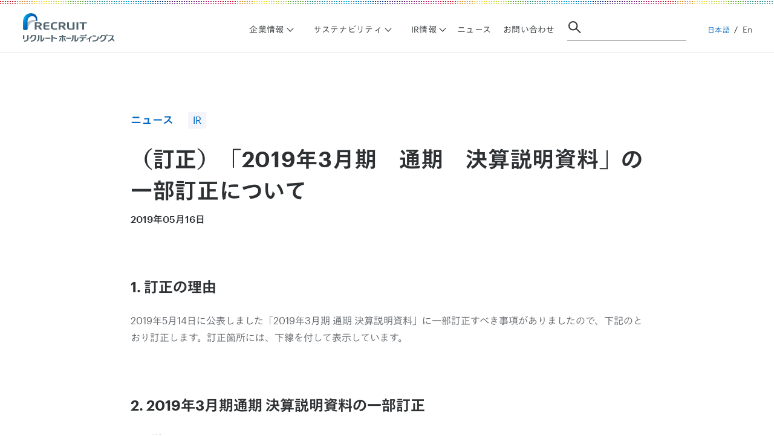

--- FILE ---
content_type: text/html; charset=UTF-8
request_url: https://recruit-holdings.com/ja/newsroom/20190516_01/
body_size: 20439
content:
<!DOCTYPE html><html lang="ja" data-astro-cid-6j4h3e44> <head><meta charset="UTF-8"><meta name="viewport" content="width=device-width, initial-scale=1.0"><!-- Google Tag Manager --><script type="faad231577f3c5afb12221f4-text/javascript">
      (function (w, d, s, l, i) {
        w[l] = w[l] || [];
        w[l].push({ 'gtm.start': new Date().getTime(), event: 'gtm.js' });
        /* eslint-disable no-var */
        var f = d.getElementsByTagName(s)[0],
          j = d.createElement(s),
          dl = l != 'dataLayer' ? '&l=' + l : '';
        j.async = true;
        j.src = 'https://www.googletagmanager.com/gtm.js?id=' + i + dl;
        f.parentNode.insertBefore(j, f);
      })(window, document, 'script', 'dataLayer', 'GTM-KFZP7G2');
    </script><!-- End Google Tag Manager --><meta name="description" content="リクルートホールディングスが発表したニュース・プレスリリースです。プレスリリースの内容は発表時のものであり、最新の情報と異なる場合がございます。"><link rel="canonical" href="https://recruit-holdings.com/ja/newsroom/20190516_01/" class="astro-6j4h3e44"><link rel="stylesheet" href="https://fonts.fontplus.dev/v1/css/C2SxN9pu" crossorigin class="astro-6j4h3e44"><meta property="og:title" content="（訂正）「2019年3月期　通期　決算説明資料」の一部訂正について | ニュース | リクルートホールディングス" class="astro-6j4h3e44"><meta property="og:description" content="リクルートホールディングスが発表したニュース・プレスリリースです。プレスリリースの内容は発表時のものであり、最新の情報と異なる場合がございます。" class="astro-6j4h3e44"><meta property="og:type" content="article" class="astro-6j4h3e44"><meta property="og:image" content="https://recruit-holdings.com/ogimage_ja.png" class="astro-6j4h3e44"><meta property="og:site_name" content="リクルートホールディングス - Recruit Holdings" class="astro-6j4h3e44"><meta property="og:url" content="https://recruit-holdings.com/ja/newsroom/20190516_01/" class="astro-6j4h3e44"><meta property="article:section" content="newsroom" class="astro-6j4h3e44"><meta property="article:published_time" content="2019-05-16T00:00+09:00" class="astro-6j4h3e44"><title>（訂正）「2019年3月期　通期　決算説明資料」の一部訂正について | ニュース｜リクルートホールディングス</title><link rel="icon" href="/icons/favicon.ico" sizes="32x32"><link rel="icon" href="/icons/icon.svg" type="image/svg+xml"><link rel="alternate" type="application/rss+xml" title="Recruit Holdings" href="/en/newsroom/rss.xml"><link rel="alternate" type="application/rss+xml" title="リクルートホールディングス - Recruit Holdings" href="/ja/newsroom/rss.xml"><link rel="stylesheet" href="/_astro/index.l0qX8JID.css">
<style>main[data-astro-cid-6j4h3e44]{position:relative;z-index:1}.globalContainer[data-astro-cid-6j4h3e44]{width:100%}
[data-astro-image]{width:100%;height:auto;object-fit:var(--fit);object-position:var(--pos);aspect-ratio:var(--w) / var(--h)}[data-astro-image=responsive]{max-width:calc(var(--w) * 1px);max-height:calc(var(--h) * 1px)}[data-astro-image=fixed]{width:calc(var(--w) * 1px);height:calc(var(--h) * 1px)}
</style></head> <body data-astro-cid-6j4h3e44> <!-- Google Tag Manager (noscript) --> <noscript> <iframe src="https://www.googletagmanager.com/ns.html?id=GTM-KFZP7G2" height="0" width="0" style="display:none;visibility:hidden" data-astro-cid-6j4h3e44>
      </iframe> </noscript> <!-- End Google Tag Manager (noscript) --> <div tabindex="-1" id="gatsby-focus-wrapper" style="outline: currentcolor;" data-astro-cid-6j4h3e44> <div class="globalContainer ja" data-astro-cid-6j4h3e44> <!-- <LazyMotion features={domAnimation} client:load> --> <!-- <Helmet meta={metaItems} link={linkItems}>
            {jsonLd && (
              <script type="application/ld+json">{JSON.stringify(jsonLd)}</script>
            )}
          </Helmet> --> <style>astro-island,astro-slot,astro-static-slot{display:contents}</style><script type="faad231577f3c5afb12221f4-text/javascript">(()=>{var e=async t=>{await(await t())()};(self.Astro||(self.Astro={})).load=e;window.dispatchEvent(new Event("astro:load"));})();;(()=>{var A=Object.defineProperty;var g=(i,o,a)=>o in i?A(i,o,{enumerable:!0,configurable:!0,writable:!0,value:a}):i[o]=a;var d=(i,o,a)=>g(i,typeof o!="symbol"?o+"":o,a);{let i={0:t=>m(t),1:t=>a(t),2:t=>new RegExp(t),3:t=>new Date(t),4:t=>new Map(a(t)),5:t=>new Set(a(t)),6:t=>BigInt(t),7:t=>new URL(t),8:t=>new Uint8Array(t),9:t=>new Uint16Array(t),10:t=>new Uint32Array(t),11:t=>1/0*t},o=t=>{let[l,e]=t;return l in i?i[l](e):void 0},a=t=>t.map(o),m=t=>typeof t!="object"||t===null?t:Object.fromEntries(Object.entries(t).map(([l,e])=>[l,o(e)]));class y extends HTMLElement{constructor(){super(...arguments);d(this,"Component");d(this,"hydrator");d(this,"hydrate",async()=>{var b;if(!this.hydrator||!this.isConnected)return;let e=(b=this.parentElement)==null?void 0:b.closest("astro-island[ssr]");if(e){e.addEventListener("astro:hydrate",this.hydrate,{once:!0});return}let c=this.querySelectorAll("astro-slot"),n={},h=this.querySelectorAll("template[data-astro-template]");for(let r of h){let s=r.closest(this.tagName);s!=null&&s.isSameNode(this)&&(n[r.getAttribute("data-astro-template")||"default"]=r.innerHTML,r.remove())}for(let r of c){let s=r.closest(this.tagName);s!=null&&s.isSameNode(this)&&(n[r.getAttribute("name")||"default"]=r.innerHTML)}let p;try{p=this.hasAttribute("props")?m(JSON.parse(this.getAttribute("props"))):{}}catch(r){let s=this.getAttribute("component-url")||"<unknown>",v=this.getAttribute("component-export");throw v&&(s+=` (export ${v})`),console.error(`[hydrate] Error parsing props for component ${s}`,this.getAttribute("props"),r),r}let u;await this.hydrator(this)(this.Component,p,n,{client:this.getAttribute("client")}),this.removeAttribute("ssr"),this.dispatchEvent(new CustomEvent("astro:hydrate"))});d(this,"unmount",()=>{this.isConnected||this.dispatchEvent(new CustomEvent("astro:unmount"))})}disconnectedCallback(){document.removeEventListener("astro:after-swap",this.unmount),document.addEventListener("astro:after-swap",this.unmount,{once:!0})}connectedCallback(){if(!this.hasAttribute("await-children")||document.readyState==="interactive"||document.readyState==="complete")this.childrenConnectedCallback();else{let e=()=>{document.removeEventListener("DOMContentLoaded",e),c.disconnect(),this.childrenConnectedCallback()},c=new MutationObserver(()=>{var n;((n=this.lastChild)==null?void 0:n.nodeType)===Node.COMMENT_NODE&&this.lastChild.nodeValue==="astro:end"&&(this.lastChild.remove(),e())});c.observe(this,{childList:!0}),document.addEventListener("DOMContentLoaded",e)}}async childrenConnectedCallback(){let e=this.getAttribute("before-hydration-url");e&&await import(e),this.start()}async start(){let e=JSON.parse(this.getAttribute("opts")),c=this.getAttribute("client");if(Astro[c]===void 0){window.addEventListener(`astro:${c}`,()=>this.start(),{once:!0});return}try{await Astro[c](async()=>{let n=this.getAttribute("renderer-url"),[h,{default:p}]=await Promise.all([import(this.getAttribute("component-url")),n?import(n):()=>()=>{}]),u=this.getAttribute("component-export")||"default";if(!u.includes("."))this.Component=h[u];else{this.Component=h;for(let f of u.split("."))this.Component=this.Component[f]}return this.hydrator=p,this.hydrate},e,this)}catch(n){console.error(`[astro-island] Error hydrating ${this.getAttribute("component-url")}`,n)}}attributeChangedCallback(){this.hydrate()}}d(y,"observedAttributes",["props"]),customElements.get("astro-island")||customElements.define("astro-island",y)}})();</script><astro-island uid="Z2p043N" prefix="r3" component-url="/_astro/P101_Header.-3th3hMu.js" component-export="Header" renderer-url="/_astro/client.CqV6XdDF.js" props="{&quot;headerType&quot;:[0,&quot;newsroom&quot;],&quot;isPartiallyActive&quot;:[0],&quot;lang&quot;:[0,&quot;ja&quot;],&quot;intlData&quot;:[0,{&quot;header&quot;:[0,{&quot;body&quot;:[0,{&quot;top&quot;:[0,{&quot;item0&quot;:[0,{&quot;label&quot;:[0,&quot;企業情報&quot;],&quot;category_name&quot;:[0,{&quot;item0&quot;:[0,{&quot;label&quot;:[0,&quot;企業情報&quot;],&quot;to&quot;:[0,&quot;/ja/about/&quot;],&quot;drawer&quot;:[0,{&quot;label&quot;:[0,&quot;企業情報&quot;]}]}],&quot;item1&quot;:[0,{&quot;label&quot;:[0,&quot;ビジョン・ミッション・バリューズ&quot;],&quot;to&quot;:[0,&quot;/ja/about/vision-mission-values/&quot;]}],&quot;item2&quot;:[0,{&quot;label&quot;:[0,&quot;リクルートグループについて&quot;],&quot;sub_menu&quot;:[0,{&quot;item0&quot;:[0,{&quot;label&quot;:[0,&quot;CEOメッセージ&quot;],&quot;to&quot;:[0,&quot;/ja/about/message/&quot;]}],&quot;item1&quot;:[0,{&quot;label&quot;:[0,&quot;役員紹介&quot;],&quot;to&quot;:[0,&quot;/ja/about/leadership/&quot;]}],&quot;item2&quot;:[0,{&quot;label&quot;:[0,&quot;会社概要&quot;],&quot;to&quot;:[0,&quot;https://recruit-holdings.com/ja/about/profile/&quot;]}],&quot;item3&quot;:[0,{&quot;label&quot;:[0,&quot;価値創造の歴史&quot;],&quot;to&quot;:[0,&quot;https://recruit-holdings.com/ja/about/history/&quot;]}],&quot;drawer&quot;:[0,{&quot;label&quot;:[0,&quot;企業情報 / リクルートグループについて&quot;]}]}]}],&quot;item3&quot;:[0,{&quot;label&quot;:[0,&quot;事業紹介&quot;],&quot;sub_menu&quot;:[0,{&quot;item0&quot;:[0,{&quot;label&quot;:[0,&quot;ビジネスモデル&quot;],&quot;to&quot;:[0,&quot;/ja/about/business/&quot;]}],&quot;item1&quot;:[0,{&quot;label&quot;:[0,&quot;グループ企業一覧&quot;],&quot;to&quot;:[0,&quot;/ja/about/group/&quot;]}],&quot;drawer&quot;:[0,{&quot;label&quot;:[0,&quot;企業情報 / 事業紹介&quot;]}]}]}],&quot;item4&quot;:[0,{&quot;label&quot;:[0,&quot;企業活動の重要な基盤&quot;],&quot;to&quot;:[0,&quot;/ja/about/material-foundation/&quot;]}],&quot;item5&quot;:[0,{&quot;label&quot;:[0,&quot;コーポレートブログ&quot;],&quot;to&quot;:[0,&quot;/ja/blog/&quot;]}],&quot;item6&quot;:[0,{&quot;label&quot;:[0,&quot;採用&quot;],&quot;to&quot;:[0,&quot;/ja/about/careers/&quot;]}],&quot;item7&quot;:[0,{&quot;label&quot;:[0,&quot;FEATURED REPORT&quot;]}],&quot;item8&quot;:[0,{&quot;to&quot;:[0,&quot;/files/sustainability/data/Recruit_insideout2025_ja.pdf&quot;]}]}]}],&quot;item1&quot;:[0,{&quot;label&quot;:[0,&quot;サステナビリティ&quot;],&quot;category_name&quot;:[0,{&quot;item0&quot;:[0,{&quot;label&quot;:[0,&quot;サステナビリティ&quot;],&quot;to&quot;:[0,&quot;https://recruit-holdings.com/ja/sustainability/&quot;],&quot;pathname&quot;:[0,&quot;/ja/sustainability/&quot;],&quot;drawer&quot;:[0,{&quot;label&quot;:[0,&quot;サステナビリティ&quot;]}]}],&quot;item1&quot;:[0,{&quot;label&quot;:[0,&quot;サステナビリティ方針&quot;],&quot;to&quot;:[0,&quot;https://recruit-holdings.com/ja/sustainability/about/&quot;],&quot;pathname&quot;:[0,&quot;/ja/sustainability/about/&quot;]}],&quot;item2&quot;:[0,{&quot;label&quot;:[0,&quot;環境&quot;],&quot;to&quot;:[0,&quot;https://recruit-holdings.com/ja/sustainability/environmental/&quot;],&quot;pathname&quot;:[0,&quot;/ja/sustainability/environmental/&quot;]}],&quot;item3&quot;:[0,{&quot;label&quot;:[0,&quot;社会&quot;],&quot;sub_menu&quot;:[0,{&quot;item0&quot;:[0,{&quot;label&quot;:[0,&quot;ソーシャルインパクト&quot;],&quot;to&quot;:[0,&quot;https://recruit-holdings.com/ja/sustainability/social-impact/&quot;],&quot;pathname&quot;:[0,&quot;/ja/sustainability/social-impact/&quot;]}],&quot;item1&quot;:[0,{&quot;label&quot;:[0,&quot;人権の尊重&quot;],&quot;to&quot;:[0,&quot;https://recruit-holdings.com/ja/sustainability/human-rights/&quot;],&quot;pathname&quot;:[0,&quot;/ja/sustainability/human-rights/&quot;]}],&quot;item2&quot;:[0,{&quot;label&quot;:[0,&quot;人材&quot;],&quot;to&quot;:[0,&quot;https://recruit-holdings.com/ja/sustainability/people/&quot;],&quot;pathname&quot;:[0,&quot;/ja/sustainability/people/&quot;]}],&quot;drawer&quot;:[0,{&quot;label&quot;:[0,&quot;サステナビリティ / 社会&quot;]}]}]}],&quot;item4&quot;:[0,{&quot;label&quot;:[0,&quot;ガバナンス&quot;],&quot;to&quot;:[0,&quot;https://recruit-holdings.com/ja/sustainability/governance/&quot;]}],&quot;item5&quot;:[0,{&quot;label&quot;:[0,&quot;データ &amp; レポート&quot;],&quot;to&quot;:[0,&quot;/ja/sustainability/data/&quot;]}],&quot;item6&quot;:[0,{&quot;label&quot;:[0,&quot;FEATURED REPORT&quot;]}],&quot;item7&quot;:[0,{&quot;to&quot;:[0,&quot;/files/sustainability/data/Recruit_insideout2025_ja.pdf&quot;]}]}]}],&quot;item2&quot;:[0,{&quot;label&quot;:[0,&quot;IR情報&quot;],&quot;category_name&quot;:[0,{&quot;item0&quot;:[0,{&quot;label&quot;:[0,&quot;IR情報&quot;],&quot;to&quot;:[0,&quot;/ja/ir/&quot;],&quot;drawer&quot;:[0,{&quot;label&quot;:[0,&quot;IR情報&quot;]}]}],&quot;item1&quot;:[0,{&quot;label&quot;:[0,&quot;IRイベント&quot;],&quot;to&quot;:[0,&quot;/ja/ir/events/&quot;]}],&quot;item2&quot;:[0,{&quot;label&quot;:[0,&quot;IRニュース&quot;],&quot;to&quot;:[0,&quot;/ja/newsroom/ir/&quot;]}],&quot;item3&quot;:[0,{&quot;label&quot;:[0,&quot;決算関連資料&quot;],&quot;to&quot;:[0,&quot;/ja/ir/financials/&quot;]}],&quot;item4&quot;:[0,{&quot;label&quot;:[0,&quot;Investor Information Center&quot;],&quot;to&quot;:[0,&quot;https://recruit-holdings.com/ja/ir/#iic&quot;]}],&quot;item5&quot;:[0,{&quot;label&quot;:[0,&quot;その他IR情報&quot;],&quot;to&quot;:[0,&quot;/ja/ir/resources/&quot;]}],&quot;item6&quot;:[0,{&quot;label&quot;:[0,&quot;FEATURED REPORT&quot;]}],&quot;item7&quot;:[0,{&quot;to&quot;:[0,&quot;/files/ir/library/upload/investor-presentation_jp.pdf&quot;]}]}]}],&quot;item3&quot;:[0,{&quot;label&quot;:[0,&quot;ニュース&quot;],&quot;to&quot;:[0,&quot;/ja/newsroom/&quot;]}],&quot;item4&quot;:[0,{&quot;label&quot;:[0,&quot;お問い合わせ&quot;],&quot;to&quot;:[0,&quot;/ja/contact/&quot;]}]}],&quot;header_menu&quot;:[0,{&quot;en&quot;:[0,{&quot;label&quot;:[0,&quot;En&quot;],&quot;to&quot;:[0,&quot;/&quot;],&quot;drawer&quot;:[0,{&quot;label&quot;:[0,&quot;English&quot;],&quot;to&quot;:[0,&quot;/&quot;]}]}],&quot;nihongo&quot;:[0,{&quot;label&quot;:[0,&quot;日本語&quot;],&quot;to&quot;:[0,&quot;/&quot;],&quot;drawer&quot;:[0,{&quot;label&quot;:[0,&quot;日本語&quot;],&quot;to&quot;:[0,&quot;/&quot;]}]}],&quot;menu&quot;:[0,{&quot;label&quot;:[0,&quot;Menu&quot;],&quot;to&quot;:[0,&quot;/&quot;]}],&quot;home&quot;:[0,{&quot;label&quot;:[0,&quot;ホーム&quot;],&quot;to&quot;:[0,&quot;/ja/&quot;]}],&quot;about&quot;:[0,{&quot;label&quot;:[0,&quot;企業情報&quot;],&quot;to&quot;:[0,&quot;/ja/about/&quot;],&quot;our_business&quot;:[0,{&quot;label&quot;:[0,&quot;事業紹介&quot;],&quot;to&quot;:[0,&quot;/&quot;],&quot;sub_menu&quot;:[0,{&quot;item0&quot;:[0,{&quot;label&quot;:[0,&quot;ビジネスモデル&quot;],&quot;to&quot;:[0,&quot;/ja/about/business/&quot;]}],&quot;item1&quot;:[0,{&quot;label&quot;:[0,&quot;グループ企業一覧&quot;],&quot;to&quot;:[0,&quot;/ja/about/group/&quot;]}]}]}],&quot;vision_mission_values&quot;:[0,{&quot;label&quot;:[0,&quot;ビジョン・ミッション・バリューズ&quot;],&quot;to&quot;:[0,&quot;/ja/about/vision-mission-values/&quot;]}],&quot;material_foundations&quot;:[0,{&quot;label&quot;:[0,&quot;企業活動の重要な基盤&quot;],&quot;to&quot;:[0,&quot;/ja/about/material-foundation/&quot;]}],&quot;company_info&quot;:[0,{&quot;label&quot;:[0,&quot;リクルートグループについて&quot;],&quot;to&quot;:[0,&quot;/&quot;],&quot;sub_menu&quot;:[0,{&quot;item0&quot;:[0,{&quot;label&quot;:[0,&quot;CEOメッセージ&quot;],&quot;to&quot;:[0,&quot;/ja/about/message/&quot;]}],&quot;item1&quot;:[0,{&quot;label&quot;:[0,&quot;役員紹介&quot;],&quot;to&quot;:[0,&quot;/ja/about/leadership/&quot;]}],&quot;item2&quot;:[0,{&quot;label&quot;:[0,&quot;会社概要&quot;],&quot;to&quot;:[0,&quot;https://recruit-holdings.com/ja/about/profile/&quot;]}],&quot;item3&quot;:[0,{&quot;label&quot;:[0,&quot;価値創造の歴史&quot;],&quot;to&quot;:[0,&quot;https://recruit-holdings.com/ja/about/history/&quot;]}]}],&quot;corporate_blog&quot;:[0,{&quot;label&quot;:[0,&quot;コーポレートブログ&quot;],&quot;to&quot;:[0,&quot;/ja/blog/&quot;]}]}],&quot;career&quot;:[0,{&quot;label&quot;:[0,&quot;採用&quot;],&quot;to&quot;:[0,&quot;/ja/about/careers/&quot;]}]}],&quot;sustainability&quot;:[0,{&quot;label&quot;:[0,&quot;サステナビリティ&quot;],&quot;to&quot;:[0,&quot;https://recruit-holdings.com/ja/sustainability/&quot;],&quot;sustainability_at_recruit&quot;:[0,{&quot;label&quot;:[0,&quot;サステナビリティ方針&quot;],&quot;to&quot;:[0,&quot;https://recruit-holdings.com/ja/sustainability/about/&quot;]}],&quot;environment&quot;:[0,{&quot;label&quot;:[0,&quot;環境&quot;],&quot;to&quot;:[0,&quot;https://recruit-holdings.com/ja/sustainability/environmental/&quot;]}],&quot;social&quot;:[0,{&quot;label&quot;:[0,&quot;社会&quot;],&quot;to&quot;:[0,&quot;/&quot;],&quot;sub_menu&quot;:[0,{&quot;item0&quot;:[0,{&quot;label&quot;:[0,&quot;ソーシャルインパクト&quot;],&quot;to&quot;:[0,&quot;https://recruit-holdings.com/ja/sustainability/social-impact/&quot;]}],&quot;item1&quot;:[0,{&quot;label&quot;:[0,&quot;人権の尊重&quot;],&quot;to&quot;:[0,&quot;https://recruit-holdings.com/ja/sustainability/human-rights/&quot;]}],&quot;item2&quot;:[0,{&quot;label&quot;:[0,&quot;人材&quot;],&quot;to&quot;:[0,&quot;https://recruit-holdings.com/ja/sustainability/people/&quot;]}]}]}],&quot;governance&quot;:[0,{&quot;label&quot;:[0,&quot;ガバナンス&quot;],&quot;to&quot;:[0,&quot;https://recruit-holdings.com/ja/sustainability/governance/&quot;]}],&quot;report&quot;:[0,{&quot;label&quot;:[0,&quot;データ &amp; レポート&quot;],&quot;to&quot;:[0,&quot;/ja/sustainability/data/&quot;]}]}],&quot;ir&quot;:[0,{&quot;label&quot;:[0,&quot;IR情報&quot;],&quot;to&quot;:[0,&quot;/ja/ir/&quot;],&quot;financial_and_other_document&quot;:[0,{&quot;label&quot;:[0,&quot;決算・各種レポート&quot;],&quot;to&quot;:[0,&quot;/ja/ir/financials/&quot;]}],&quot;events&quot;:[0,{&quot;label&quot;:[0,&quot;IRイベント&quot;],&quot;to&quot;:[0,&quot;/ja/ir/events/&quot;]}],&quot;resources&quot;:[0,{&quot;label&quot;:[0,&quot;その他IR情報&quot;],&quot;to&quot;:[0,&quot;/ja/ir/resources/&quot;]}]}],&quot;newsroom&quot;:[0,{&quot;label&quot;:[0,&quot;ニュース&quot;],&quot;to&quot;:[0,&quot;/ja/newsroom/&quot;]}],&quot;contact&quot;:[0,{&quot;label&quot;:[0,&quot;Contact&quot;],&quot;to&quot;:[0,&quot;/ja/contact/&quot;],&quot;contact_us&quot;:[0,{&quot;label&quot;:[0,&quot;お問い合わせ&quot;],&quot;to&quot;:[0,&quot;/ja/contact/&quot;]}]}]}]}]}]}],&quot;data-astro-cid-6j4h3e44&quot;:[0,true]}" ssr client="load" opts="{&quot;name&quot;:&quot;Header&quot;,&quot;value&quot;:true}" await-children><div id="pageTop"><style data-emotion="css 1syyfe2">.css-1syyfe2{position:fixed;width:100%;height:100vh;top:0;left:0;opacity:0;-webkit-transition:opacity 0.7s;transition:opacity 0.7s;background:rgb(0, 0, 0);}.css-1syyfe2.fade{z-index:99;opacity:0.06;}.css-1syyfe2:not(.fade){pointer-events:none;-webkit-animation:zIndex 0.7s linear forwards;animation:zIndex 0.7s linear forwards;}@-webkit-keyframes zIndex{0%{z-index:99;}99%{z-index:99;}100%{z-index:-1;}}@keyframes zIndex{0%{z-index:99;}99%{z-index:99;}100%{z-index:-1;}}</style><div class="css-1syyfe2"></div><style data-emotion="css u5tjqv">.css-u5tjqv{position:relative;width:100%;height:68px;padding-top:8px;background:top left repeat-x url(/_astro/Rainbow.BAbcXQwK.svg);display:-webkit-box;display:-webkit-flex;display:-ms-flexbox;display:flex;-webkit-box-pack:justify;-webkit-justify-content:space-between;justify-content:space-between;border-bottom:1px solid var(--c-border);box-sizing:border-box;z-index:2;}@media (min-width: 1180px){.css-u5tjqv{height:88px;}}</style><header class="header ja css-u5tjqv"><h1><style data-emotion="css 1jgnuhh">.css-1jgnuhh{display:-webkit-box;display:-webkit-flex;display:-ms-flexbox;display:flex;margin:10px 0px 10px 16px;}@media (min-width: 1180px){.css-1jgnuhh{margin:14px 28px 16px;}}</style><a href="/ja/" class="css-1jgnuhh"><style data-emotion="css 1t8vqrl">.css-1t8vqrl{width:142.4px;height:40px;}@media (min-width: 1180px){.css-1t8vqrl{width:180px;height:50px;}}</style><img src="/_astro/Logo-ja.BUJ6-SUe.svg" alt="Recruit Holdings" width="180" height="50" class="css-1t8vqrl"/></a></h1><style data-emotion="css ombkm2">.css-ombkm2{display:none;}@media (min-width: 1180px){.css-ombkm2{-webkit-align-items:center;-webkit-box-align:center;-ms-flex-align:center;align-items:center;display:-webkit-box;display:-webkit-flex;display:-ms-flexbox;display:flex;}}.css-ombkm2:last-of-type{display:block;}@media (min-width: 1180px){.css-ombkm2:last-of-type{display:none;}}</style><div class="css-ombkm2"><nav aria-label="カテゴリーメニュー" class="css-0"><style data-emotion="css 97g2u4">.css-97g2u4{display:-webkit-box;display:-webkit-flex;display:-ms-flexbox;display:flex;-webkit-align-items:center;-webkit-box-align:center;-ms-flex-align:center;align-items:center;-webkit-box-flex-wrap:wrap;-webkit-flex-wrap:wrap;-ms-flex-wrap:wrap;flex-wrap:wrap;margin-left:calc(-1 * var(--li-gap) / 2);margin-right:calc(-1 * var(--li-gap) / 2);margin-bottom:calc(-1 * var(--li-gap));margin:0;padding:16px 0 14px 10px;}</style><ul class="css-97g2u4"><li><ul aria-expanded="false" aria-controls="AboutMenuHiddenMenu" aria-haspopup="true"><style data-emotion="css ythxbe">.css-ythxbe{padding-left:calc(var(--li-gap) / 2);padding-right:calc(var(--li-gap) / 2);margin-bottom:var(--li-gap);margin:0;padding:0;position:relative;}</style><li class="css-ythxbe"><style data-emotion="css 1c2oytc">.css-1c2oytc{color:var(--c-text1);padding-top:0;padding-bottom:0;padding-left:0;-webkit-text-decoration:none;text-decoration:none;cursor:pointer;-webkit-transition:color 0.15s ease;transition:color 0.15s ease;padding:0 24px;}.globalContainer.en .css-1c2oytc.css-1c2oytc{font:var(--t-sub-en);letter-spacing:0.02em;}.globalContainer.ja .css-1c2oytc.css-1c2oytc{font:var(--t-sub-ja);letter-spacing:0.02em;}.css-1c2oytc.activeShortUnderLine{position:relative;font-weight:500;}.globalContainer.en .css-1c2oytc.activeShortUnderLine.css-1c2oytc.activeShortUnderLine{font:var(--t-subB-en);letter-spacing:0.02em;}.globalContainer.ja .css-1c2oytc.activeShortUnderLine.css-1c2oytc.activeShortUnderLine{font:var(--t-subB-ja);letter-spacing:0.02em;}.css-1c2oytc.activeShortUnderLine::after{content:'';position:absolute;width:calc(100% - 20px);height:2px;bottom:-7px;left:0;background-color:var(--c-rexblue);}.css-1c2oytc.trigger{position:relative;border:none;background:none;}.css-1c2oytc.trigger::before{content:'';border-bottom:1px solid var(--c-text1);border-right:1px solid var(--c-text1);width:7px;height:7px;position:absolute;right:10px;top:5px;-webkit-transform:rotateZ(45deg);-webkit-transform:rotateZ(45deg);-moz-transform:rotateZ(45deg);-ms-transform:rotateZ(45deg);transform:rotateZ(45deg);-webkit-transition:0.15s;transition:0.15s;}.css-1c2oytc a{padding:0;}.css-1c2oytc.open a{font:var(--t-subB-ja)!important;font-weight:500;}.css-1c2oytc.open::before{-webkit-transform:rotateZ(-135deg);-moz-transform:rotateZ(-135deg);-ms-transform:rotateZ(-135deg);transform:rotateZ(-135deg);top:9px;}.css-1c2oytc.open::after{background-color:var(--c-rexblue);bottom:-5px;content:'';height:2px;left:50%;position:absolute;width:calc(100% - 32px);-webkit-transform:translateX(-50%);-moz-transform:translateX(-50%);-ms-transform:translateX(-50%);transform:translateX(-50%);}@media (min-width: 1350px){.css-1c2oytc.open::after{width:calc(100% - 44px);}}</style><button class="trigger css-1c2oytc"><style data-emotion="css 1jhs326">.css-1jhs326{display:inline-block;-webkit-text-decoration:none;text-decoration:none;-webkit-transition:color 0.15s ease;transition:color 0.15s ease;padding:8px 20px;color:var(--c-text1);}.globalContainer.en .css-1jhs326.css-1jhs326{font:var(--t-labelS-en);letter-spacing:0.02em;}.globalContainer.ja .css-1jhs326.css-1jhs326{font:var(--t-labelS-ja);letter-spacing:0.02em;}.css-1jhs326:visited{color:var(--c-text1);}.css-1jhs326.active_main{color:var(--c-rexblue);}</style><a class="StyledHiddenMenuLinkStatic css-1jhs326">企業情報</a></button></li><style data-emotion="css 1by7dln">.css-1by7dln{background-color:var(--c-white);border-top:1px solid var(--c-border);position:absolute;top:87px;left:0;padding:0;overflow:hidden;width:100%;height:auto;box-shadow:0px 8px 8px rgba(0, 0, 0, 0.1);}.css-1by7dln.open{visibility:visible;}.css-1by7dln:not(.open){pointer-events:none;-webkit-animation:invisible 0.7s linear forwards;animation:invisible 0.7s linear forwards;}@-webkit-keyframes invisible{0%{visibility:visible;}99%{visibility:visible;}100%{visibility:hidden;}}@keyframes invisible{0%{visibility:visible;}99%{visibility:visible;}100%{visibility:hidden;}}.css-1by7dln >.StyledHeaderTextLink,.css-1by7dln .StyledHeaderTextLinkStatic{display:block;}.css-1by7dln >.StyledHeaderTextLink:first-of-type,.css-1by7dln .StyledHeaderTextLinkStatic:first-of-type{margin-top:0;}</style><style data-emotion="css 11r91kp">.css-11r91kp{padding-left:calc(var(--li-gap) / 2);padding-right:calc(var(--li-gap) / 2);margin-bottom:var(--li-gap);background-color:var(--c-white);border-top:1px solid var(--c-border);position:absolute;top:87px;left:0;padding:0;overflow:hidden;width:100%;height:auto;box-shadow:0px 8px 8px rgba(0, 0, 0, 0.1);}.css-11r91kp.open{visibility:visible;}.css-11r91kp:not(.open){pointer-events:none;-webkit-animation:invisible 0.7s linear forwards;animation:invisible 0.7s linear forwards;}@-webkit-keyframes invisible{0%{visibility:visible;}99%{visibility:visible;}100%{visibility:hidden;}}@keyframes invisible{0%{visibility:visible;}99%{visibility:visible;}100%{visibility:hidden;}}.css-11r91kp >.StyledHeaderTextLink,.css-11r91kp .StyledHeaderTextLinkStatic{display:block;}.css-11r91kp >.StyledHeaderTextLink:first-of-type,.css-11r91kp .StyledHeaderTextLinkStatic:first-of-type{margin-top:0;}</style><li id="AboutMenuHiddenMenu" aria-hidden="true" class="AboutMenu false css-11r91kp" style="height:auto;opacity:0"><style data-emotion="css l1net6">.css-l1net6{display:-webkit-box;display:-webkit-flex;display:-ms-flexbox;display:flex;margin:0 clamp(var(--ct-sideMargin-lg), calc(100 / 1440 * 100vw), 100px);}.css-l1net6 span a{font:var(--t-note-ja);}</style><ul class="css-l1net6"><style data-emotion="css d2t5oe">.css-d2t5oe{width:33.3%;padding:20px 0;}.css-d2t5oe:nth-of-type(1){background-color:var(--c-rexblue);position:relative;padding-right:40px;}.css-d2t5oe:nth-of-type(1) a{font:var(--t-h2-ja)!important;padding:8px;}.css-d2t5oe:nth-of-type(1)::before{content:'';position:absolute;background-color:var(--c-rexblue);top:0;left:-100px;width:100px;height:100%;}.css-d2t5oe:nth-of-type(1) .StyledHiddenMenuLead{color:var(--c-white);}.css-d2t5oe:nth-of-type(1) .StyledHiddenMenuLink{color:var(--c-white)!important;position:relative;-webkit-transition:0.15s;transition:0.15s;padding-right:20px;}.css-d2t5oe:nth-of-type(1) .StyledHiddenMenuLink::after,.css-d2t5oe:nth-of-type(1) .StyledHiddenMenuLink::before{top:50%;right:0;width:11px;height:11px;position:absolute;content:'';border-top:2px solid var(--c-white);border-right:2px solid var(--c-white);-webkit-transform:translateY(-50%) rotate(45deg);-moz-transform:translateY(-50%) rotate(45deg);-ms-transform:translateY(-50%) rotate(45deg);transform:translateY(-50%) rotate(45deg);}.css-d2t5oe:nth-of-type(1) .StyledHiddenMenuLink:hover{padding-right:30px;}.css-d2t5oe:nth-of-type(2){padding-left:60px;}.css-d2t5oe:nth-of-type(2) .StyledHiddenMenuLinkStatic{font:var(--t-subB-ja)!important;}.css-d2t5oe:nth-of-type(3){display:-webkit-box;display:-webkit-flex;display:-ms-flexbox;display:flex;-webkit-box-flex-flow:column;-webkit-flex-flow:column;-ms-flex-flow:column;flex-flow:column;}.css-d2t5oe:nth-of-type(3) .StyledHiddenMenuLead{display:block;color:var(--c-text2);padding:8px 0 22px 0;}</style><li class="css-d2t5oe"><ul><style data-emotion="css 17u0i8w">.css-17u0i8w >li,.css-17u0i8w ul{padding-left:20px;}</style><li class="css-17u0i8w"><style data-emotion="css 1r3a3fq">.css-1r3a3fq{display:inline-block;-webkit-text-decoration:none;text-decoration:none;-webkit-transition:color 0.15s ease;transition:color 0.15s ease;padding:8px 20px;color:var(--c-text1);}.globalContainer.en .css-1r3a3fq.css-1r3a3fq{font:var(--t-labelS-en);letter-spacing:0.02em;}.globalContainer.ja .css-1r3a3fq.css-1r3a3fq{font:var(--t-labelS-ja);letter-spacing:0.02em;}.css-1r3a3fq:visited{color:var(--c-text1);}.css-1r3a3fq:hover{color:var(--c-rexblue);}.css-1r3a3fq.active_sub{font-weight:500!important;color:var(--c-rexblue);position:relative;}</style><a href="/ja/about/" class="StyledHiddenMenuLink css-1r3a3fq">企業情報</a></li></ul></li><li class="css-d2t5oe"><ul><li class="css-17u0i8w"><a href="/ja/about/vision-mission-values/" class="StyledHiddenMenuLink css-1r3a3fq">ビジョン・ミッション・バリューズ</a></li><li class="css-17u0i8w"><a class="StyledHiddenMenuLinkStatic undefined css-1jhs326">リクルートグループについて</a><ul><li class="css-17u0i8w"><a href="/ja/about/message/" class="StyledHiddenMenuLink css-1r3a3fq">CEOメッセージ</a></li><li class="css-17u0i8w"><a href="/ja/about/leadership/" class="StyledHiddenMenuLink css-1r3a3fq">役員紹介</a></li><li class="css-17u0i8w"><a href="https://recruit-holdings.com/ja/about/profile/" class="StyledHiddenMenuLink css-1r3a3fq">会社概要</a></li><li class="css-17u0i8w"><a href="https://recruit-holdings.com/ja/about/history/" class="StyledHiddenMenuLink css-1r3a3fq">価値創造の歴史</a></li></ul></li><li class="css-17u0i8w"><a class="StyledHiddenMenuLinkStatic undefined css-1jhs326">事業紹介</a><ul><li class="css-17u0i8w"><a href="/ja/about/business/" class="StyledHiddenMenuLink css-1r3a3fq">ビジネスモデル</a></li><li class="css-17u0i8w"><a href="/ja/about/group/" class="StyledHiddenMenuLink css-1r3a3fq">グループ企業一覧</a></li></ul></li><li class="css-17u0i8w"><a href="/ja/about/material-foundation/" class="StyledHiddenMenuLink css-1r3a3fq">企業活動の重要な基盤</a></li><li class="css-17u0i8w"><a href="/ja/blog/" class="StyledHiddenMenuLink css-1r3a3fq">コーポレートブログ</a></li><li class="css-17u0i8w"><a href="/ja/about/careers/" class="StyledHiddenMenuLink css-1r3a3fq">採用</a></li></ul></li><li class="css-d2t5oe"><ul><li class="css-17u0i8w"><style data-emotion="css nigh7i">.css-nigh7i{font:var(--t-labelS-ja);}</style><div class="StyledHiddenMenuLead css-nigh7i">FEATURED REPORT</div></li><li class="css-17u0i8w"><style data-emotion="css 1nh4ew1">.css-1nh4ew1{max-width:380px;-webkit-transition:0.15s ease;transition:0.15s ease;}.css-1nh4ew1:hover{opacity:0.6;}.css-1nh4ew1 img{width:100%;}</style><div class="css-1nh4ew1"><a href="/files/sustainability/data/Recruit_insideout2025_ja.pdf" rel="noopener noreferrer" target="_blank"><img src="/_astro/header_img_en.D09VomxZ.png" alt="Recruit Group Profile 2025: Inside Out"/></a></div></li></ul></li></ul></li></ul></li><li><ul aria-expanded="false" aria-controls="SustainabilityMenuHiddenMenu" aria-haspopup="true"><li class="css-ythxbe"><button class="trigger css-1c2oytc"><a class="StyledHiddenMenuLinkStatic css-1jhs326">サステナビリティ</a></button></li><li id="SustainabilityMenuHiddenMenu" aria-hidden="true" class="SustainabilityMenu false css-11r91kp" style="height:auto;opacity:0"><ul class="css-l1net6"><li class="css-d2t5oe"><ul><li class="css-17u0i8w"><a href="https://recruit-holdings.com/ja/sustainability/" class="StyledHiddenMenuLink css-1r3a3fq">サステナビリティ</a></li></ul></li><li class="css-d2t5oe"><ul><li class="css-17u0i8w"><a href="https://recruit-holdings.com/ja/sustainability/about/" class="StyledHiddenMenuLink css-1r3a3fq">サステナビリティ方針</a></li><li class="css-17u0i8w"><a href="https://recruit-holdings.com/ja/sustainability/environmental/" class="StyledHiddenMenuLink css-1r3a3fq">環境</a></li><li class="css-17u0i8w"><a class="StyledHiddenMenuLinkStatic undefined css-1jhs326">社会</a><ul><li class="css-17u0i8w"><a href="https://recruit-holdings.com/ja/sustainability/social-impact/" class="StyledHiddenMenuLink css-1r3a3fq">ソーシャルインパクト</a></li><li class="css-17u0i8w"><a href="https://recruit-holdings.com/ja/sustainability/human-rights/" class="StyledHiddenMenuLink css-1r3a3fq">人権の尊重</a></li><li class="css-17u0i8w"><a href="https://recruit-holdings.com/ja/sustainability/people/" class="StyledHiddenMenuLink css-1r3a3fq">人材</a></li></ul></li><li class="css-17u0i8w"><a href="https://recruit-holdings.com/ja/sustainability/governance/" class="StyledHiddenMenuLink css-1r3a3fq">ガバナンス</a></li><li class="css-17u0i8w"><a href="/ja/sustainability/data/" class="StyledHiddenMenuLink css-1r3a3fq">データ &amp; レポート</a></li></ul></li><li class="css-d2t5oe"><ul><li class="css-17u0i8w"><div class="StyledHiddenMenuLead css-nigh7i">FEATURED REPORT</div></li><li class="css-17u0i8w"><div class="css-1nh4ew1"><a href="/files/sustainability/data/Recruit_insideout2025_ja.pdf" rel="noopener noreferrer" target="_blank"><img src="/_astro/header_img_en.D09VomxZ.png" alt="Recruit Group Profile 2025: Inside Out"/></a></div></li></ul></li></ul></li></ul></li><li><ul aria-expanded="false" aria-controls="IrMenuHiddenMenu" aria-haspopup="true"><li class="css-ythxbe"><button class="trigger css-1c2oytc"><a class="StyledHiddenMenuLinkStatic css-1jhs326">IR情報</a></button></li><li id="IrMenuHiddenMenu" aria-hidden="true" class="IrMenu false css-11r91kp" style="height:auto;opacity:0"><ul class="css-l1net6"><li class="css-d2t5oe"><ul><li class="css-17u0i8w"><a href="/ja/ir/" class="StyledHiddenMenuLink css-1r3a3fq">IR情報</a></li></ul></li><li class="css-d2t5oe"><ul><li class="css-17u0i8w"><a href="/ja/ir/events/" class="StyledHiddenMenuLink css-1r3a3fq">IRイベント</a></li><li class="css-17u0i8w"><a href="/ja/newsroom/ir/" class="StyledHiddenMenuLink css-1r3a3fq">IRニュース</a></li><li class="css-17u0i8w"><a href="/ja/ir/financials/" class="StyledHiddenMenuLink css-1r3a3fq">決算関連資料</a></li><li class="css-17u0i8w"><a href="https://recruit-holdings.com/ja/ir/#iic" class="StyledHiddenMenuLink css-1r3a3fq">Investor Information Center</a></li><li class="css-17u0i8w"><a href="/ja/ir/resources/" class="StyledHiddenMenuLink css-1r3a3fq">その他IR情報</a></li></ul></li><li class="css-d2t5oe"><ul><li class="css-17u0i8w"><div class="StyledHiddenMenuLead css-nigh7i">FEATURED REPORT</div></li><li class="css-17u0i8w"><div class="css-1nh4ew1"><a href="/files/ir/library/upload/investor-presentation_jp.pdf" target="_blank" rel="noopener noreferrer"><img src="/_astro/header_img_ir.DmhdZOBW.png"/></a></div></li></ul></li></ul></li></ul></li><li class="css-ythxbe"><style data-emotion="css qgum4h">.css-qgum4h{-webkit-text-decoration:none;text-decoration:none;-webkit-transition:color 0.15s ease;transition:color 0.15s ease;color:var(--c-text1);padding:0 10px;}.globalContainer.en .css-qgum4h.css-qgum4h{font:var(--t-sub-en);letter-spacing:0.02em;}.globalContainer.ja .css-qgum4h.css-qgum4h{font:var(--t-sub-ja);letter-spacing:0.02em;}.globalContainer.en .css-qgum4h.active.css-qgum4h.active{font:var(--t-subB-en);letter-spacing:0.02em;}.globalContainer.ja .css-qgum4h.active.css-qgum4h.active{font:var(--t-subB-ja);letter-spacing:0.02em;}.css-qgum4h:visited{color:var(--c-text1);}.css-qgum4h:hover{color:var(--c-rexblue);}</style><a href="/ja/newsroom/" class="StyledHeaderTextLink css-qgum4h">ニュース</a></li><li class="css-ythxbe"><a href="/ja/contact/" class="StyledHeaderTextLink css-qgum4h">お問い合わせ</a></li></ul></nav><nav aria-label="カテゴリーメニュー" class="css-0"><style data-emotion="css 1a2sm6p">.css-1a2sm6p li:nth-of-type(1) a{color:var(--c-white);padding:12px 18px;cursor:pointer;-webkit-transition:background 0.6s,color 0.6s;transition:background 0.6s,color 0.6s;background:var(--c-rexblue);}.css-1a2sm6p li:nth-of-type(1) a:hover{background:var(--c-white);color:var(--c-rexblue);}.css-1a2sm6p li:nth-of-type(2){padding:0 25px;}.css-1a2sm6p li:nth-of-type(3){padding:0 25px 0 0;}.css-1a2sm6p form,.css-1a2sm6p button{margin:0;}.css-1a2sm6p div{display:-webkit-box;display:-webkit-flex;display:-ms-flexbox;display:flex;-webkit-align-items:center;-webkit-box-align:center;-ms-flex-align:center;align-items:center;color:var(--c-text1);}.css-1a2sm6p button{display:block;padding:0 10px;color:var(--c-text2);}.css-1a2sm6p button.active{color:var(--c-rexblue);}.css-1a2sm6p button:nth-of-type(1){position:relative;}.css-1a2sm6p button:nth-of-type(1)::after{content:'';border-right:1px solid var(--c-text1);width:12px;height:12px;position:absolute;right:0;top:5px;-webkit-transform:rotateZ(25deg);-moz-transform:rotateZ(25deg);-ms-transform:rotateZ(25deg);transform:rotateZ(25deg);}</style><span class="css-1a2sm6p"><ul class="css-97g2u4"><li class="css-ythxbe"><style data-emotion="css 1l344tn">.css-1l344tn{width:100%;border-bottom:1px solid var(--c-text2);margin-top:var(--sp-xxs);display:-webkit-box;display:-webkit-flex;display:-ms-flexbox;display:flex;-webkit-box-pack:justify;-webkit-justify-content:space-between;justify-content:space-between;padding-bottom:4px;}</style><form method="get" action="/ja/search/" role="search" class="css-1l344tn"><style data-emotion="css 1c4g9tr">.css-1c4g9tr{padding:2px 0;}</style><div class="css-1c4g9tr"><style data-emotion="css 7wh3a0">.css-7wh3a0{display:inline-block;width:100%;}</style><div class="css-7wh3a0"><label for="site-search"><img src="/_astro/ic_SearchL.B7WDCXTU.svg" alt="サイト内検索"/></label></div></div><style data-emotion="css vqs401">.css-vqs401{width:calc(100% - 32px);box-sizing:border-box;border:none;height:28px;}.css-vqs401:focus-visible{outline:none;}</style><input name="q" type="search" id="site-search" class="css-vqs401"/></form></li><li class="css-ythxbe"><style data-emotion="css 7bma79">.css-7bma79{white-space:nowrap;}</style><div class="StyledLanguageSelectWrapper css-7bma79"><style data-emotion="css 6g48nr">.css-6g48nr{margin-top:var(--sp-md);background:none;border:none;display:inline-block;cursor:pointer;color:var(--c-text2);}.globalContainer.en .css-6g48nr.css-6g48nr{font:var(--t-utilityNav-ja);letter-spacing:0.05em;}.globalContainer.ja .css-6g48nr.css-6g48nr{font:var(--t-utilityNav-ja);letter-spacing:0.05em;}.css-6g48nr.active{color:var(--c-rexblue);}</style><button class="StyledLanguageSelectorJp active css-6g48nr">日本語</button><style data-emotion="css de5vb">.css-de5vb{margin-top:var(--sp-md);background:none;border:none;display:inline-block;padding-right:20px;cursor:pointer;color:var(--c-text2);}.globalContainer.en .css-de5vb.css-de5vb{font:400 14px/26px var(--f-regular-en);letter-spacing:0.05em;}.globalContainer.ja .css-de5vb.css-de5vb{font:400 14px/26px var(--f-regular-en);letter-spacing:0.05em;}.css-de5vb.active{color:var(--c-rexblue);}</style><button class="StyledLanguageSelectorEn css-de5vb">En</button></div></li></ul></span></nav></div><div class="css-ombkm2"><nav class="headerMenuButton css-0" aria-label="メインメニュー"><style data-emotion="css wvu3tt">.css-wvu3tt{background:none;border:none;padding:36px 4px 7px;border-left:1px solid var(--c-border);box-sizing:border-box;width:60px;text-align:center;position:relative;cursor:pointer;visibility:visible;}.globalContainer.en .css-wvu3tt.css-wvu3tt{font:var(--t-note-en);letter-spacing:0.02em;}.globalContainer.ja .css-wvu3tt.css-wvu3tt{font:var(--t-note-ja);letter-spacing:0.02em;}.css-wvu3tt::before,.css-wvu3tt::after{content:'';width:24px;position:absolute;left:18px;-webkit-transition:-webkit-transform 0.15s;transition:transform 0.15s;}.css-wvu3tt::before{top:19px;border-top:solid 2px var(--c-text1);}.css-wvu3tt::after{top:26px;border-top:solid 2px var(--c-text1);}.css-wvu3tt:hover::before{-webkit-transform:translateY(-2px);-moz-transform:translateY(-2px);-ms-transform:translateY(-2px);transform:translateY(-2px);}.css-wvu3tt:hover::after{-webkit-transform:translateY(2px);-moz-transform:translateY(2px);-ms-transform:translateY(2px);transform:translateY(2px);}@media (min-width: 1180px){.css-wvu3tt{width:80px;padding:45px 14px 13px;}.globalContainer.en .css-wvu3tt.css-wvu3tt{font:var(--t-sub-en);letter-spacing:0.02em;}.globalContainer.ja .css-wvu3tt.css-wvu3tt{font:var(--t-sub-ja);letter-spacing:0.02em;}.css-wvu3tt::before{width:32px;border-top:solid 2px var(--c-text1);top:25px;left:24px;}.css-wvu3tt::after{width:32px;border-top:solid 2px var(--c-text1);top:34px;left:25px;}}.css-wvu3tt.menuOpen{border-left:none;right:-15px;margin-top:8px;}.css-wvu3tt.menuOpen::before,.css-wvu3tt.menuOpen::after{content:'';position:absolute;width:40%;top:calc(14.51px + 5.263px);left:50%;height:0;border-top:2px solid var(--c-text1);-webkit-transition:width 0.2s;transition:width 0.2s;margin-top:0;}.css-wvu3tt.menuOpen::before{-webkit-transform:translate(-50%, -50%) rotate(-45deg);-moz-transform:translate(-50%, -50%) rotate(-45deg);-ms-transform:translate(-50%, -50%) rotate(-45deg);transform:translate(-50%, -50%) rotate(-45deg);}.css-wvu3tt.menuOpen::after{-webkit-transform:translate(-50%, -50%) rotate(45deg);-moz-transform:translate(-50%, -50%) rotate(45deg);-ms-transform:translate(-50%, -50%) rotate(45deg);transform:translate(-50%, -50%) rotate(45deg);}.css-wvu3tt.menuOpen:hover::before,.css-wvu3tt.menuOpen:hover::after{width:48%;}@media (min-width: 1180px){.css-wvu3tt.menuOpen::before,.css-wvu3tt.menuOpen::after{width:40%;top:calc(18.69px + 7.018px);border-top:2px solid var(--c-text1);}.css-wvu3tt.menuOpen:hover::before,.css-wvu3tt.menuOpen:hover::after{width:48%;}}</style><button aria-haspopup="true" aria-controls="MenuAccordionWrapper" aria-label="メニュー" aria-expanded="false" class="css-wvu3tt"><style data-emotion="css 1wmm37j">.globalContainer.en .css-1wmm37j.css-1wmm37j{font:var(--t-note-en);letter-spacing:0.02em;}.globalContainer.ja .css-1wmm37j.css-1wmm37j{font:var(--t-note-ja);letter-spacing:0.02em;}@media (min-width: 1180px){.globalContainer.en .css-1wmm37j.css-1wmm37j{font:var(--t-sub-en);letter-spacing:0.02em;}.globalContainer.ja .css-1wmm37j.css-1wmm37j{font:var(--t-sub-ja);letter-spacing:0.02em;}}</style><style data-emotion="css gxi6zc">.css-gxi6zc{white-space:pre-line;color:var(--c-text1);}.css-gxi6zc .json-link{color:inherit;}.css-gxi6zc .json-link-blue{color:var(--c-rexblue);-webkit-text-decoration:none;text-decoration:none;}.css-gxi6zc .json-link-blue:hover{-webkit-text-decoration:underline;text-decoration:underline;}.globalContainer.en .css-gxi6zc.css-gxi6zc{font:var(--t-body-en);}.globalContainer.ja .css-gxi6zc.css-gxi6zc{font:var(--t-body-ja);}.globalContainer.en .css-gxi6zc.css-gxi6zc{font:var(--t-note-en);letter-spacing:0.02em;}.globalContainer.ja .css-gxi6zc.css-gxi6zc{font:var(--t-note-ja);letter-spacing:0.02em;}@media (min-width: 1180px){.globalContainer.en .css-gxi6zc.css-gxi6zc{font:var(--t-sub-en);letter-spacing:0.02em;}.globalContainer.ja .css-gxi6zc.css-gxi6zc{font:var(--t-sub-ja);letter-spacing:0.02em;}}</style><p class="CText css-gxi6zc">Menu</p></button></nav></div></header><style data-emotion="css ba1q25">.css-ba1q25{position:fixed;right:0;top:0;width:375px;height:100vh;z-index:100;}</style><div id="MenuAccordionWrapper" aria-hidden="true" class="css-ba1q25" style="width:0px;display:none"><style data-emotion="css gyqq4p">.css-gyqq4p{display:-webkit-box;display:-webkit-flex;display:-ms-flexbox;display:flex;-webkit-box-flex-flow:column;-webkit-flex-flow:column;-ms-flex-flow:column;flex-flow:column;background-color:var(--c-white);border-left:1px solid var(--c-border);width:375px;padding-left:70px;padding-right:30px;padding-bottom:60px;height:100vh;overflow:scroll;-ms-overflow-style:none;scrollbar-width:none;}.css-gyqq4p>.StyledLanguageSelectWrapper{margin-top:auto;}.css-gyqq4p>.StyledLanguageSelectWrapper button{-webkit-transition:color 0.15s ease;transition:color 0.15s ease;}.css-gyqq4p>.StyledLanguageSelectWrapper button:hover{color:var(--c-rexblue);}@media (min-width: 375px){.css-gyqq4p{padding-left:50px;}}.css-gyqq4p::-webkit-scrollbar{display:none;}.css-gyqq4p .StyledLanguageSelectorEn{padding:0;color:var(--c-text1);}.css-gyqq4p .StyledLanguageSelectorEn.active{display:none;}.css-gyqq4p .StyledLanguageSelectorJp{padding:0;color:var(--c-text1);}.css-gyqq4p .StyledLanguageSelectorJp.active{display:none;}</style><div id="MenuWrapper" class="css-gyqq4p"><style data-emotion="css 16w507q">.css-16w507q{display:-webkit-box;display:-webkit-flex;display:-ms-flexbox;display:flex;-webkit-box-pack:justify;-webkit-justify-content:space-between;justify-content:space-between;padding-top:9px;}</style><div class="css-16w507q"><style data-emotion="css 1l344tn">.css-1l344tn{width:100%;border-bottom:1px solid var(--c-text2);margin-top:var(--sp-xxs);display:-webkit-box;display:-webkit-flex;display:-ms-flexbox;display:flex;-webkit-box-pack:justify;-webkit-justify-content:space-between;justify-content:space-between;padding-bottom:4px;}</style><form method="get" action="/ja/search/" role="search" class="css-1l344tn"><style data-emotion="css 1c4g9tr">.css-1c4g9tr{padding:2px 0;}</style><div class="css-1c4g9tr"><style data-emotion="css 7wh3a0">.css-7wh3a0{display:inline-block;width:100%;}</style><div class="css-7wh3a0"><label for="site-search"><img src="/_astro/ic_SearchL.B7WDCXTU.svg" alt="サイト内検索"/></label></div></div><style data-emotion="css vqs401">.css-vqs401{width:calc(100% - 32px);box-sizing:border-box;border:none;height:28px;}.css-vqs401:focus-visible{outline:none;}</style><input name="q" type="search" id="site-search" class="css-vqs401"/></form><nav aria-label="メインメニュー"><style data-emotion="css 1q0k2ic">.css-1q0k2ic{background:none;border:none;padding:36px 4px 7px;border-left:1px solid var(--c-border);box-sizing:border-box;width:60px;text-align:center;position:relative;cursor:pointer;visibility:hidden;}.globalContainer.en .css-1q0k2ic.css-1q0k2ic{font:var(--t-note-en);letter-spacing:0.02em;}.globalContainer.ja .css-1q0k2ic.css-1q0k2ic{font:var(--t-note-ja);letter-spacing:0.02em;}.css-1q0k2ic::before,.css-1q0k2ic::after{content:'';width:24px;position:absolute;left:18px;-webkit-transition:-webkit-transform 0.15s;transition:transform 0.15s;}.css-1q0k2ic::before{top:19px;border-top:solid 2px var(--c-text1);}.css-1q0k2ic::after{top:26px;border-top:solid 2px var(--c-text1);}.css-1q0k2ic:hover::before{-webkit-transform:translateY(-2px);-moz-transform:translateY(-2px);-ms-transform:translateY(-2px);transform:translateY(-2px);}.css-1q0k2ic:hover::after{-webkit-transform:translateY(2px);-moz-transform:translateY(2px);-ms-transform:translateY(2px);transform:translateY(2px);}@media (min-width: 1180px){.css-1q0k2ic{width:80px;padding:45px 14px 13px;}.globalContainer.en .css-1q0k2ic.css-1q0k2ic{font:var(--t-sub-en);letter-spacing:0.02em;}.globalContainer.ja .css-1q0k2ic.css-1q0k2ic{font:var(--t-sub-ja);letter-spacing:0.02em;}.css-1q0k2ic::before{width:32px;border-top:solid 2px var(--c-text1);top:25px;left:24px;}.css-1q0k2ic::after{width:32px;border-top:solid 2px var(--c-text1);top:34px;left:25px;}}.css-1q0k2ic.menuOpen{border-left:none;right:-15px;margin-top:8px;}.css-1q0k2ic.menuOpen::before,.css-1q0k2ic.menuOpen::after{content:'';position:absolute;width:40%;top:calc(14.51px + 5.263px);left:50%;height:0;border-top:2px solid var(--c-text1);-webkit-transition:width 0.2s;transition:width 0.2s;margin-top:0;}.css-1q0k2ic.menuOpen::before{-webkit-transform:translate(-50%, -50%) rotate(-45deg);-moz-transform:translate(-50%, -50%) rotate(-45deg);-ms-transform:translate(-50%, -50%) rotate(-45deg);transform:translate(-50%, -50%) rotate(-45deg);}.css-1q0k2ic.menuOpen::after{-webkit-transform:translate(-50%, -50%) rotate(45deg);-moz-transform:translate(-50%, -50%) rotate(45deg);-ms-transform:translate(-50%, -50%) rotate(45deg);transform:translate(-50%, -50%) rotate(45deg);}.css-1q0k2ic.menuOpen:hover::before,.css-1q0k2ic.menuOpen:hover::after{width:48%;}@media (min-width: 1180px){.css-1q0k2ic.menuOpen::before,.css-1q0k2ic.menuOpen::after{width:40%;top:calc(18.69px + 7.018px);border-top:2px solid var(--c-text1);}.css-1q0k2ic.menuOpen:hover::before,.css-1q0k2ic.menuOpen:hover::after{width:48%;}}</style><button class="menuOpen css-1q0k2ic" aria-haspopup="true" aria-controls="MenuAccordionWrapper" aria-label="メニュー" aria-expanded="false"></button></nav></div><style data-emotion="css 1xfqx20">.css-1xfqx20{border-top:1px solid var(--c-border);}.css-1xfqx20:first-of-type{margin-top:50px;}.css-1xfqx20:last-of-type{border-bottom:1px solid var(--c-border);}.css-1xfqx20>div{position:absolute;bottom:40px;}</style><dl class="css-1xfqx20"><dd class="css-0"><ul class="css-0"><li class="css-0"><style data-emotion="css 1gt3kd6">.css-1gt3kd6{width:100%;position:relative;white-space:nowrap;-webkit-transition:color 0.15s ease;transition:color 0.15s ease;}.css-1gt3kd6:hover{-webkit-text-decoration:none;text-decoration:none;}.css-1gt3kd6.active>.StyledCTextSpan{font-weight:500;color:var(--c-rexblue);}.css-1gt3kd6.active_sub{font-weight:500!important;color:var(--c-rexblue);}</style><style data-emotion="css q2qf4w">.css-q2qf4w{width:100%;position:relative;white-space:nowrap;-webkit-transition:color 0.15s ease;transition:color 0.15s ease;}.css-q2qf4w:hover{-webkit-text-decoration:none;text-decoration:none;}.css-q2qf4w.active>.StyledCTextSpan{font-weight:500;color:var(--c-rexblue);}.css-q2qf4w.active_sub{font-weight:500!important;color:var(--c-rexblue);}</style><style data-emotion="css x3mmgu">.css-x3mmgu{display:inline-block;-webkit-text-decoration:none;text-decoration:none;color:var(--c-text1);width:100%;position:relative;white-space:nowrap;-webkit-transition:color 0.15s ease;transition:color 0.15s ease;}.globalContainer.en .css-x3mmgu.css-x3mmgu{font:var(--t-body-en);}.globalContainer.ja .css-x3mmgu.css-x3mmgu{font:var(--t-body-ja);}.globalContainer.en .css-x3mmgu.css-x3mmgu{font:var(--t-labelS-en);letter-spacing:0.02em;}.globalContainer.ja .css-x3mmgu.css-x3mmgu{font:var(--t-labelS-ja);letter-spacing:0.02em;}.css-x3mmgu:visited{color:var(--c-text1);}.css-x3mmgu:hover,.css-x3mmgu:active{color:var(--c-rexblue);-webkit-text-decoration:underline;text-decoration:underline;}.css-x3mmgu:hover{-webkit-text-decoration:none;text-decoration:none;}.css-x3mmgu.active>.StyledCTextSpan{font-weight:500;color:var(--c-rexblue);}.css-x3mmgu.active_sub{font-weight:500!important;color:var(--c-rexblue);}</style><a href="/ja/" class="StyledALink undefined css-x3mmgu"><style data-emotion="css 1ekl8hz">.css-1ekl8hz{display:inline-block;position:relative;padding:20px 0;width:100%;text-align:left;}</style><span class="StyledCTextSpan css-1ekl8hz">ホーム</span></a></li></ul></dd></dl><dl class="css-1xfqx20"><dd class="css-0"><ul class="css-0"><li class="css-0"><style data-emotion="css 1p4v2qj">.css-1p4v2qj{white-space:nowrap;position:relative;padding:0;cursor:pointer;-webkit-transition:color 0.15s ease;transition:color 0.15s ease;border:none;background:none;display:-webkit-box;display:-webkit-flex;display:-ms-flexbox;display:flex;-webkit-align-items:center;-webkit-box-align:center;-ms-flex-align:center;align-items:center;width:100%;color:var(--c-text1);}.globalContainer.en .css-1p4v2qj.css-1p4v2qj{font:var(--t-body-en);}.globalContainer.ja .css-1p4v2qj.css-1p4v2qj{font:var(--t-body-ja);}.globalContainer.en .css-1p4v2qj.css-1p4v2qj{font:var(--t-labelS-en);letter-spacing:0.02em;}.globalContainer.ja .css-1p4v2qj.css-1p4v2qj{font:var(--t-labelS-ja);letter-spacing:0.02em;}.css-1p4v2qj::after,.css-1p4v2qj::before{right:10px;width:8px;height:8px;position:absolute;content:'';border-top:1px solid var(--c-text1);border-right:1px solid var(--c-text1);-webkit-transform:rotate(45deg);-moz-transform:rotate(45deg);-ms-transform:rotate(45deg);transform:rotate(45deg);}.css-1p4v2qj:hover{color:var(--c-rexblue);}</style><button class="StyledCText css-1p4v2qj"><span class="StyledCTextSpan css-1ekl8hz">企業情報</span></button><style data-emotion="css 1qmnosp">.css-1qmnosp{width:100%;overflow:hidden;top:60px;height:100vh;position:absolute;background-color:white;z-index:10;-ms-overflow-style:none;scrollbar-width:none;}.css-1qmnosp #SideSubMenuMegaMenuHiddenMenu{top:0;}.css-1qmnosp::-webkit-scrollbar{display:none;}</style><ul id="SideMenuMegaMenuHiddenMenu" aria-hidden="true" class="css-1qmnosp" style="left:375px"><style data-emotion="css 1t529zf">.css-1t529zf{-webkit-box-flex-flow:column;-webkit-flex-flow:column;-ms-flex-flow:column;flex-flow:column;overflow:scroll;scrollbar-width:none;width:100%;height:100%;padding-left:70px;padding-right:30px;}@media (min-width: 375px){.css-1t529zf{padding-left:50px;}}.css-1t529zf .StyledLanguageSelectWrapper{margin-top:auto;padding-bottom:120px;}.css-1t529zf::-webkit-scrollbar{display:none;}</style><div style="display:none" class="css-1t529zf"><style data-emotion="css 1bk4nf9">.css-1bk4nf9:first-of-type{margin-top:50px;}.css-1bk4nf9:first-of-type .StyledCText{padding-left:15px;margin-bottom:20px;font:var(--t-utilityNav-ja)!important;}.css-1bk4nf9:first-of-type .StyledCText::after,.css-1bk4nf9:first-of-type .StyledCText::before{left:5px;width:5px;height:5px;position:absolute;content:'';border-top:1px solid var(--c-text1);border-right:1px solid var(--c-text1);-webkit-transform:rotate(-135deg);-moz-transform:rotate(-135deg);-ms-transform:rotate(-135deg);transform:rotate(-135deg);}.css-1bk4nf9:first-of-type .StyledCTextSpan{border-bottom:none;}.css-1bk4nf9:nth-of-type(2) >.StyledALink,.css-1bk4nf9:nth-of-type(2) .StyledALinkStatic{border-top:1px solid var(--c-border);}.css-1bk4nf9 >.StyledALink,.css-1bk4nf9 .StyledALinkStatic{padding:20px 0;border-bottom:1px solid var(--c-border);}.css-1bk4nf9 .StyledCTextSpan{border-bottom:1px solid var(--c-border);}</style><li class="css-1bk4nf9"><button class="StyledCText css-1p4v2qj"><span class="StyledCTextSpan css-1ekl8hz">企業情報</span></button></li><dt class="css-srpoh3"><style data-emotion="css 7btbr1">.css-7btbr1{font:var(--t-labelS-ja)!important;width:100%;position:relative;white-space:nowrap;-webkit-transition:color 0.15s ease;transition:color 0.15s ease;border-top:1px solid var(--c-border);color:var(--c-text1);}.css-7btbr1:hover{-webkit-text-decoration:none;text-decoration:none;}.css-7btbr1.active>.StyledCTextSpan{font-weight:500;color:var(--c-rexblue);}.css-7btbr1:visited{color:var(--c-text1);}.css-7btbr1.active_sub{font-weight:500!important;color:var(--c-rexblue);}</style><style data-emotion="css l003mx">.css-l003mx{font:var(--t-labelS-ja)!important;width:100%;position:relative;white-space:nowrap;-webkit-transition:color 0.15s ease;transition:color 0.15s ease;border-top:1px solid var(--c-border);color:var(--c-text1);}.css-l003mx:hover{-webkit-text-decoration:none;text-decoration:none;}.css-l003mx.active>.StyledCTextSpan{font-weight:500;color:var(--c-rexblue);}.css-l003mx:visited{color:var(--c-text1);}.css-l003mx.active_sub{font-weight:500!important;color:var(--c-rexblue);}</style><style data-emotion="css rqlw6f">.css-rqlw6f{display:inline-block;-webkit-text-decoration:none;text-decoration:none;color:var(--c-rexblue);font:var(--t-labelS-ja)!important;width:100%;position:relative;white-space:nowrap;-webkit-transition:color 0.15s ease;transition:color 0.15s ease;border-top:1px solid var(--c-border);color:var(--c-text1);}.globalContainer.en .css-rqlw6f.css-rqlw6f{font:var(--t-labelM-en);letter-spacing:0.04em;}.globalContainer.ja .css-rqlw6f.css-rqlw6f{font:var(--t-labelM-ja);letter-spacing:0.04em;}.css-rqlw6f:visited{color:var(--c-rexblue);}.css-rqlw6f:hover,.css-rqlw6f:active{color:var(--c-rexblue);-webkit-text-decoration:underline;text-decoration:underline;}.css-rqlw6f:hover{-webkit-text-decoration:none;text-decoration:none;}.css-rqlw6f.active>.StyledCTextSpan{font-weight:500;color:var(--c-rexblue);}.css-rqlw6f:visited{color:var(--c-text1);}.css-rqlw6f.active_sub{font-weight:500!important;color:var(--c-rexblue);}</style><a href="/ja/about/" class="css-rqlw6f"><span class="StyledCTextSpan css-1ekl8hz">企業情報</span></a></dt><li class="css-1bk4nf9"><a href="/ja/about/vision-mission-values/" class="StyledALink largeMargin css-x3mmgu">ビジョン・ミッション・バリューズ</a></li><li class="css-1bk4nf9"><button class="StyledCText css-1p4v2qj"><span class="StyledCTextSpan css-1ekl8hz">リクルートグループについて</span></button><ul id="SideSubMenuMegaMenuHiddenMenu" aria-hidden="true" class="css-1qmnosp" style="left:375px"><div style="display:none" class="css-1t529zf"><li class="css-1bk4nf9"><button class="StyledCText css-1p4v2qj"><span class="StyledCTextSpan css-1ekl8hz">企業情報 / リクルートグループについて</span></button></li><li class="css-1bk4nf9"><a href="/ja/about/message/" class="StyledALink largeMargin css-x3mmgu">CEOメッセージ</a></li><li class="css-1bk4nf9"><a href="/ja/about/leadership/" class="StyledALink largeMargin css-x3mmgu">役員紹介</a></li><li class="css-1bk4nf9"><a href="https://recruit-holdings.com/ja/about/profile/" class="StyledALink largeMargin css-x3mmgu">会社概要</a></li><li class="css-1bk4nf9"><a href="https://recruit-holdings.com/ja/about/history/" class="StyledALink largeMargin css-x3mmgu">価値創造の歴史</a></li><style data-emotion="css 7bma79">.css-7bma79{white-space:nowrap;}</style><div class="StyledLanguageSelectWrapper css-7bma79"><style data-emotion="css de5vb">.css-de5vb{margin-top:var(--sp-md);background:none;border:none;display:inline-block;padding-right:20px;cursor:pointer;color:var(--c-text2);}.globalContainer.en .css-de5vb.css-de5vb{font:400 14px/26px var(--f-regular-en);letter-spacing:0.05em;}.globalContainer.ja .css-de5vb.css-de5vb{font:400 14px/26px var(--f-regular-en);letter-spacing:0.05em;}.css-de5vb.active{color:var(--c-rexblue);}</style><button class="StyledLanguageSelectorEn css-de5vb">English</button><style data-emotion="css 6g48nr">.css-6g48nr{margin-top:var(--sp-md);background:none;border:none;display:inline-block;cursor:pointer;color:var(--c-text2);}.globalContainer.en .css-6g48nr.css-6g48nr{font:var(--t-utilityNav-ja);letter-spacing:0.05em;}.globalContainer.ja .css-6g48nr.css-6g48nr{font:var(--t-utilityNav-ja);letter-spacing:0.05em;}.css-6g48nr.active{color:var(--c-rexblue);}</style><button class="StyledLanguageSelectorJp active css-6g48nr">日本語</button></div></div></ul></li><li class="css-1bk4nf9"><button class="StyledCText css-1p4v2qj"><span class="StyledCTextSpan css-1ekl8hz">事業紹介</span></button><ul id="SideSubMenuMegaMenuHiddenMenu" aria-hidden="true" class="css-1qmnosp" style="left:375px"><div style="display:none" class="css-1t529zf"><li class="css-1bk4nf9"><button class="StyledCText css-1p4v2qj"><span class="StyledCTextSpan css-1ekl8hz">企業情報 / 事業紹介</span></button></li><li class="css-1bk4nf9"><a href="/ja/about/business/" class="StyledALink largeMargin css-x3mmgu">ビジネスモデル</a></li><li class="css-1bk4nf9"><a href="/ja/about/group/" class="StyledALink largeMargin css-x3mmgu">グループ企業一覧</a></li><div class="StyledLanguageSelectWrapper css-7bma79"><button class="StyledLanguageSelectorEn css-de5vb">English</button><button class="StyledLanguageSelectorJp active css-6g48nr">日本語</button></div></div></ul></li><li class="css-1bk4nf9"><a href="/ja/about/material-foundation/" class="StyledALink largeMargin css-x3mmgu">企業活動の重要な基盤</a></li><li class="css-1bk4nf9"><a href="/ja/blog/" class="StyledALink largeMargin css-x3mmgu">コーポレートブログ</a></li><li class="css-1bk4nf9"><a href="/ja/about/careers/" class="StyledALink largeMargin css-x3mmgu">採用</a></li><div class="StyledLanguageSelectWrapper css-7bma79"><button class="StyledLanguageSelectorEn css-de5vb">English</button><button class="StyledLanguageSelectorJp active css-6g48nr">日本語</button></div></div></ul></li></ul></dd></dl><dl class="css-1xfqx20"><dd class="css-0"><ul class="css-0"><li class="css-0"><button class="StyledCText css-1p4v2qj"><span class="StyledCTextSpan css-1ekl8hz">サステナビリティ</span></button><ul id="SideMenuMegaMenuHiddenMenu" aria-hidden="true" class="css-1qmnosp" style="left:375px"><div style="display:none" class="css-1t529zf"><li class="css-1bk4nf9"><button class="StyledCText css-1p4v2qj"><span class="StyledCTextSpan css-1ekl8hz">サステナビリティ</span></button></li><dt class="css-srpoh3"><a href="https://recruit-holdings.com/ja/sustainability/" class="css-rqlw6f"><span class="StyledCTextSpan css-1ekl8hz">サステナビリティ</span></a></dt><li class="css-1bk4nf9"><a href="https://recruit-holdings.com/ja/sustainability/about/" class="StyledALink css-x3mmgu">サステナビリティ方針</a></li><li class="css-1bk4nf9"><a href="https://recruit-holdings.com/ja/sustainability/environmental/" class="StyledALink css-x3mmgu">環境</a></li><li class="css-1bk4nf9"><button class="StyledCText css-1p4v2qj"><span class="StyledCTextSpan css-1ekl8hz">社会</span></button><ul id="SideSubMenuMegaMenuHiddenMenu" aria-hidden="true" class="css-1qmnosp" style="left:375px"><div style="display:none" class="css-1t529zf"><li class="css-1bk4nf9"><button class="StyledCText css-1p4v2qj"><span class="StyledCTextSpan css-1ekl8hz">サステナビリティ / 社会</span></button></li><li class="css-1bk4nf9"><a href="https://recruit-holdings.com/ja/sustainability/social-impact/" class="StyledALink css-x3mmgu">ソーシャルインパクト</a></li><li class="css-1bk4nf9"><a href="https://recruit-holdings.com/ja/sustainability/human-rights/" class="StyledALink css-x3mmgu">人権の尊重</a></li><li class="css-1bk4nf9"><a href="https://recruit-holdings.com/ja/sustainability/people/" class="StyledALink css-x3mmgu">人材</a></li><div class="StyledLanguageSelectWrapper css-7bma79"><button class="StyledLanguageSelectorEn css-de5vb">English</button><button class="StyledLanguageSelectorJp active css-6g48nr">日本語</button></div></div></ul></li><li class="css-1bk4nf9"><a href="https://recruit-holdings.com/ja/sustainability/governance/" class="StyledALink largeMargin css-x3mmgu">ガバナンス</a></li><li class="css-1bk4nf9"><a href="/ja/sustainability/data/" class="StyledALink largeMargin css-x3mmgu">データ &amp; レポート</a></li><div class="StyledLanguageSelectWrapper css-7bma79"><button class="StyledLanguageSelectorEn css-de5vb">English</button><button class="StyledLanguageSelectorJp active css-6g48nr">日本語</button></div></div></ul></li></ul></dd></dl><dl class="css-1xfqx20"><dd class="css-0"><ul class="css-0"><li class="css-0"><button class="StyledCText css-1p4v2qj"><span class="StyledCTextSpan css-1ekl8hz">IR情報</span></button><ul id="SideMenuMegaMenuHiddenMenu" aria-hidden="true" class="css-1qmnosp" style="left:375px"><div style="display:none" class="css-1t529zf"><li class="css-1bk4nf9"><button class="StyledCText css-1p4v2qj"><span class="StyledCTextSpan css-1ekl8hz">IR情報</span></button></li><dt class="css-srpoh3"><a href="/ja/ir/" class="css-rqlw6f"><span class="StyledCTextSpan css-1ekl8hz">IR情報</span></a></dt><li class="css-1bk4nf9"><a href="/ja/ir/events/" class="StyledALink largeMargin css-x3mmgu">IRイベント</a></li><li class="css-1bk4nf9"><a href="/ja/newsroom/ir/" class="StyledALink largeMargin css-x3mmgu">IRニュース</a></li><li class="css-1bk4nf9"><a href="/ja/ir/financials/" class="StyledALink largeMargin css-x3mmgu">決算関連資料</a></li><li class="css-1bk4nf9"><a href="https://recruit-holdings.com/ja/ir/#iic" class="StyledALink largeMargin css-x3mmgu">Investor Information Center</a></li><li class="css-1bk4nf9"><a href="/ja/ir/resources/" class="StyledALink largeMargin css-x3mmgu">その他IR情報</a></li><div class="StyledLanguageSelectWrapper css-7bma79"><button class="StyledLanguageSelectorEn css-de5vb">English</button><button class="StyledLanguageSelectorJp active css-6g48nr">日本語</button></div></div></ul></li></ul></dd></dl><dl class="css-1xfqx20"><dd class="css-0"><ul class="css-0"><li class="css-0"><a href="/ja/newsroom/" class="StyledALink undefined css-x3mmgu"><span class="StyledCTextSpan css-1ekl8hz">ニュース</span></a></li></ul></dd></dl><dl class="css-1xfqx20"><dd class="css-0"><ul class="css-0"><li class="css-0"><a href="/ja/contact/" class="StyledALink undefined css-x3mmgu"><span class="StyledCTextSpan css-1ekl8hz">お問い合わせ</span></a></li></ul></dd></dl><div class="StyledLanguageSelectWrapper css-7bma79"><button class="StyledLanguageSelectorEn css-de5vb">English</button><button class="StyledLanguageSelectorJp active css-6g48nr">日本語</button></div></div></div></div><!--astro:end--></astro-island> <main data-astro-cid-6j4h3e44><style data-emotion="css 1meidrz">.css-1meidrz{max-width:calc(var(--ct-maxW) + (var(--ct-sideMargin-lg) * 2));padding-left:var(--ct-sideMargin-lg);padding-right:var(--ct-sideMargin-lg);margin-left:auto;margin-right:auto;}@media (max-width: 719.98px){.css-1meidrz{padding-left:var(--ct-sideMargin-sm);padding-right:var(--ct-sideMargin-sm);}}</style><div class="css-1meidrz"> <style data-emotion="css 1sfoeb0">.css-1sfoeb0{display:grid;margin-bottom:calc(-1 * var(--unit) * 2);}@media (min-width: 960px){.css-1sfoeb0{margin-left:calc(-1 * (var(--gr-gutter-lg) / 2));margin-right:calc(-1 * (var(--gr-gutter-lg) / 2));}}@media (min-width: 720px) and (max-width: 959.98px){.css-1sfoeb0{margin-left:calc(-1 * (var(--gr-gutter-md) / 2));margin-right:calc(-1 * (var(--gr-gutter-md) / 2));}}@media (max-width: 719.98px){.css-1sfoeb0{margin-left:calc(-1 * (var(--gr-gutter-sm) / 2));margin-right:calc(-1 * (var(--gr-gutter-sm) / 2));}}@media (min-width: 960px){.css-1sfoeb0{-webkit-box-pack:center;-ms-flex-pack:center;-webkit-justify-content:center;justify-content:center;}}.css-1sfoeb0>.LGridItem{margin-bottom:calc(var(--unit) * 2);}@media (min-width: 960px){.css-1sfoeb0>.LGridItem{padding-left:calc(var(--gr-gutter-lg) / 2);padding-right:calc(var(--gr-gutter-lg) / 2);}}@media (min-width: 720px) and (max-width: 959.98px){.css-1sfoeb0>.LGridItem{padding-left:calc(var(--gr-gutter-md) / 2);padding-right:calc(var(--gr-gutter-md) / 2);}}@media (max-width: 719.98px){.css-1sfoeb0>.LGridItem{padding-left:calc(var(--gr-gutter-sm) / 2);padding-right:calc(var(--gr-gutter-sm) / 2);}}@media (min-width: 960px){.css-1sfoeb0{grid-template-columns:calc(100% / var(--gr-cols-lg) * 10);}}@media (min-width: 720px) and (max-width: 959.98px){.css-1sfoeb0{grid-template-columns:calc(100% / var(--gr-cols-md) * 8);}}@media (max-width: 719.98px){.css-1sfoeb0{grid-template-columns:calc(100% / var(--gr-cols-sm) * 2);}}</style><div class="LGrid undefined css-1sfoeb0"> <style data-emotion="css 17gf7js">.css-17gf7js{margin-bottom:calc(var(--unit) * 2);}</style><div class="LGridItem css-17gf7js"><style data-emotion="css ohibn6">.css-ohibn6{margin-top:var(--areaTop-lg);}@media (min-width: 720px) and (max-width: 959.98px){.css-ohibn6{margin-top:var(--areaTop-md);}}@media (max-width: 719.98px){.css-ohibn6{margin-top:var(--areaTop-sm);}}</style><div class="css-ohibn6"><style data-emotion="css bi60iy">.css-bi60iy{display:inline-block;position:relative;box-sizing:border-box;vertical-align:baseline;border:none;}</style><div class="css-bi60iy"><style data-emotion="css 7kp13n">.css-7kp13n{display:inline-block;}</style><div class="css-7kp13n"><style data-emotion="css 18d3pky">.css-18d3pky{white-space:pre-line;color:var(--c-text1);}.css-18d3pky .json-link{color:inherit;}.css-18d3pky .json-link-blue{color:var(--c-rexblue);-webkit-text-decoration:none;text-decoration:none;}.css-18d3pky .json-link-blue:hover{-webkit-text-decoration:underline;text-decoration:underline;}.globalContainer.en .css-18d3pky.css-18d3pky{font:var(--t-body-en);}.globalContainer.ja .css-18d3pky.css-18d3pky{font:var(--t-body-ja);}.globalContainer.en .css-18d3pky.css-18d3pky{font:var(--t-title-en);}.globalContainer.ja .css-18d3pky.css-18d3pky{font:var(--t-title-ja);}@media (min-width: 720px) and (max-width: 959.98px){.globalContainer.en .css-18d3pky.css-18d3pky{font:var(--t-h4-en);}.globalContainer.ja .css-18d3pky.css-18d3pky{font:var(--t-h4-ja);}}@media (max-width: 719.98px){.globalContainer.en .css-18d3pky.css-18d3pky{font:var(--t-h4-en);}.globalContainer.ja .css-18d3pky.css-18d3pky{font:var(--t-h4-ja);}}</style><p class="CText css-18d3pky"><style data-emotion="css 1her8l7">.css-1her8l7{position:relative;margin-right:22px;display:inline-block;color:var(--c-rexblue);margin-right:24px;}.css-1her8l7::after{position:absolute;content:'';pointer-events:none;width:1px;height:24px;right:-12px;top:2px;background:var(--c-rexblue);-webkit-transform:rotate(30deg);-moz-transform:rotate(30deg);-ms-transform:rotate(30deg);transform:rotate(30deg);}@media (max-width: 959.98px){.css-1her8l7::after{width:1px;height:18px;top:5px;right:-12px;}}.css-1her8l7::after{content:none;}</style><span class="css-1her8l7">ニュース</span></p></div><ul class="css-7kp13n"><style data-emotion="css 98srpq">.css-98srpq{display:inline-block;}.css-98srpq:not(:last-child){margin-right:8px;}</style><li class="css-98srpq"><style data-emotion="css 43mrir">.css-43mrir{background-color:var(--c-base);padding:0 8px;display:inline-block;color:var(--c-rexblue);}@media (min-width: 960px){.globalContainer.en .css-43mrir.css-43mrir{font:var(--t-body-en);}.globalContainer.ja .css-43mrir.css-43mrir{font:var(--t-body-ja);}}@media (max-width: 959.98px){.globalContainer.en .css-43mrir.css-43mrir{font:var(--t-sub-en);}.globalContainer.ja .css-43mrir.css-43mrir{font:var(--t-sub-ja);}}</style><span class="css-43mrir">IR</span></li></ul></div><style data-emotion="css hiz7l5">.css-hiz7l5{color:var(--c-text1);}@media (min-width: 960px){.css-hiz7l5{margin-top:var(--sp-md);}}@media (min-width: 720px) and (max-width: 959.98px){.css-hiz7l5{margin-top:var(--sp-sm);}}@media (max-width: 719.98px){.css-hiz7l5{margin-top:var(--sp-sm);}}.globalContainer.en .css-hiz7l5.css-hiz7l5{font:var(--t-body-en);}.globalContainer.ja .css-hiz7l5.css-hiz7l5{font:var(--t-body-ja);}@media (min-width: 960px){.globalContainer.en .css-hiz7l5.css-hiz7l5{font:var(--t-h1-en);letter-spacing:0.02em;}.globalContainer.ja .css-hiz7l5.css-hiz7l5{font:var(--t-h1-ja);letter-spacing:0.02em;}}@media (min-width: 720px) and (max-width: 959.98px){.globalContainer.en .css-hiz7l5.css-hiz7l5{font:var(--t-h2-en);}.globalContainer.ja .css-hiz7l5.css-hiz7l5{font:var(--t-h2-ja);}}@media (max-width: 719.98px){.globalContainer.en .css-hiz7l5.css-hiz7l5{font:var(--t-h2-en);}.globalContainer.ja .css-hiz7l5.css-hiz7l5{font:var(--t-h2-ja);}}.css-hiz7l5::after{display:block;content:attr(data-note);}.globalContainer.en .css-hiz7l5.css-hiz7l5::after{font:var(--t-note-en);}.globalContainer.ja .css-hiz7l5.css-hiz7l5::after{font:var(--t-note-ja);}</style><h1 class="css-hiz7l5">（訂正）「2019年3月期　通期　決算説明資料」の一部訂正について</h1><style data-emotion="css ycquik">.css-ycquik{white-space:pre-line;margin-top:var(--sp-xxs);color:var(--c-text1);}.css-ycquik .json-link{color:inherit;}.css-ycquik .json-link-blue{color:var(--c-rexblue);-webkit-text-decoration:none;text-decoration:none;}.css-ycquik .json-link-blue:hover{-webkit-text-decoration:underline;text-decoration:underline;}@media (min-width: 720px) and (max-width: 959.98px){.css-ycquik{margin-top:var(--sp-xs);}}@media (max-width: 719.98px){.css-ycquik{margin-top:var(--sp-xs);}}.globalContainer.en .css-ycquik.css-ycquik{font:var(--t-body-en);}.globalContainer.ja .css-ycquik.css-ycquik{font:var(--t-body-ja);}.globalContainer.en .css-ycquik.css-ycquik{font:var(--t-bodyB-en);}.globalContainer.ja .css-ycquik.css-ycquik{font:var(--t-bodyB-ja);}@media (min-width: 720px) and (max-width: 959.98px){.globalContainer.en .css-ycquik.css-ycquik{font:var(--t-noteB-en);letter-spacing:0.02em;}.globalContainer.ja .css-ycquik.css-ycquik{font:var(--t-noteB-ja);letter-spacing:0.02em;}}@media (max-width: 719.98px){.globalContainer.en .css-ycquik.css-ycquik{font:var(--t-noteB-en);letter-spacing:0.02em;}.globalContainer.ja .css-ycquik.css-ycquik{font:var(--t-noteB-ja);letter-spacing:0.02em;}}</style><p class="CText css-ycquik">2019年05月16日</p></div> <style data-emotion="css 1excqvd">.css-1excqvd{margin-top:var(--sectionLarge-lg);color:var(--c-text1);}@media (min-width: 720px) and (max-width: 959.98px){.css-1excqvd{margin-top:var(--sectionLarge-md);}}@media (max-width: 719.98px){.css-1excqvd{margin-top:var(--sectionLarge-sm);}}.globalContainer.en .css-1excqvd.css-1excqvd{font:var(--t-body-en);}.globalContainer.ja .css-1excqvd.css-1excqvd{font:var(--t-body-ja);}@media (min-width: 960px){.globalContainer.en .css-1excqvd.css-1excqvd{font:var(--t-h2-en);}.globalContainer.ja .css-1excqvd.css-1excqvd{font:var(--t-h2-ja);}}@media (min-width: 720px) and (max-width: 959.98px){.globalContainer.en .css-1excqvd.css-1excqvd{font:var(--t-h3-en);}.globalContainer.ja .css-1excqvd.css-1excqvd{font:var(--t-h3-ja);}}@media (max-width: 719.98px){.globalContainer.en .css-1excqvd.css-1excqvd{font:var(--t-h3-en);}.globalContainer.ja .css-1excqvd.css-1excqvd{font:var(--t-h3-ja);}}</style><h2 class="css-1excqvd"><span>1. 訂正の理由</span></h2><style data-emotion="css r88j6w">.css-r88j6w{margin-top:var(--par-lg);color:var(--c-text1);color:var(--c-text2);}@media (min-width: 720px) and (max-width: 959.98px){.css-r88j6w{margin-top:var(--par-md);}}@media (max-width: 719.98px){.css-r88j6w{margin-top:var(--par-sm);}}.globalContainer.en .css-r88j6w.css-r88j6w{font:var(--t-body-en);}.globalContainer.ja .css-r88j6w.css-r88j6w{font:var(--t-body-ja);}.globalContainer.en .css-r88j6w.css-r88j6w.blockquote>p{font:var(--t-note-en)!important;color:var(--c-text1);color:var(--c-text2);}.globalContainer.en .css-r88j6w.css-r88j6w.blockquote>p>.contentfulBold{font:var(--t-noteB-en)!important;}.globalContainer.en .css-r88j6w.css-r88j6w.counter{counter-increment:cntItem;display:-webkit-box;display:-ms-flexbox;display:-webkit-box;display:-webkit-flex;display:-ms-flexbox;display:flex;}.globalContainer.en .css-r88j6w.css-r88j6w.counter::before{min-width:10px;content:counter(cntItem);margin-right:5px;font-size:0.625em;vertical-align:super;color:var(--c-text2);}.globalContainer.en .css-r88j6w.css-r88j6w.counter>p{margin-top:0;}.globalContainer.en .css-r88j6w.css-r88j6w.counter-0{margin-top:var(--par-lg);}.globalContainer.en .css-r88j6w.css-r88j6w.counter-0::before{min-width:0;content:'*';font-size:1em;}.globalContainer.en .css-r88j6w.css-r88j6w.counter-1{margin-top:var(--par-lg);}.globalContainer.ja .css-r88j6w.css-r88j6w.blockquote>p{font:var(--t-note-ja)!important;color:var(--c-text1);color:var(--c-text2);}.globalContainer.ja .css-r88j6w.css-r88j6w.blockquote>p>.contentfulBold{font:var(--t-noteB-ja)!important;}.globalContainer.ja .css-r88j6w.css-r88j6w.counter{counter-increment:cntItem;display:-webkit-box;display:-ms-flexbox;display:-webkit-box;display:-webkit-flex;display:-ms-flexbox;display:flex;}.globalContainer.ja .css-r88j6w.css-r88j6w.counter::before{min-width:34px;content:'(注' counter(cntItem) ')';margin-right:7px;color:var(--c-text2);}.globalContainer.ja .css-r88j6w.css-r88j6w.counter>p{margin-top:0;}.globalContainer.ja .css-r88j6w.css-r88j6w.counter-0{margin-top:var(--par-lg);}.globalContainer.ja .css-r88j6w.css-r88j6w.counter-0::before{min-width:20px;content:'(注)';}.globalContainer.ja .css-r88j6w.css-r88j6w.counter-1{margin-top:var(--par-lg);}.css-r88j6w.textRight{text-align:right;}</style><p class="CTextContentfulStyles css-r88j6w"><span>2019年5月14日に公表しました「2019年3月期 通期 決算説明資料」に一部訂正すべき事項がありましたので、下記のとおり訂正します。訂正箇所には、下線を付して表示しています。</span></p><style data-emotion="css 1excqvd">.css-1excqvd{margin-top:var(--sectionLarge-lg);color:var(--c-text1);}@media (min-width: 720px) and (max-width: 959.98px){.css-1excqvd{margin-top:var(--sectionLarge-md);}}@media (max-width: 719.98px){.css-1excqvd{margin-top:var(--sectionLarge-sm);}}.globalContainer.en .css-1excqvd.css-1excqvd{font:var(--t-body-en);}.globalContainer.ja .css-1excqvd.css-1excqvd{font:var(--t-body-ja);}@media (min-width: 960px){.globalContainer.en .css-1excqvd.css-1excqvd{font:var(--t-h2-en);}.globalContainer.ja .css-1excqvd.css-1excqvd{font:var(--t-h2-ja);}}@media (min-width: 720px) and (max-width: 959.98px){.globalContainer.en .css-1excqvd.css-1excqvd{font:var(--t-h3-en);}.globalContainer.ja .css-1excqvd.css-1excqvd{font:var(--t-h3-ja);}}@media (max-width: 719.98px){.globalContainer.en .css-1excqvd.css-1excqvd{font:var(--t-h3-en);}.globalContainer.ja .css-1excqvd.css-1excqvd{font:var(--t-h3-ja);}}</style><h2 class="css-1excqvd"><span>2. 2019年3月期通期 決算説明資料の一部訂正</span></h2><style data-emotion="css r88j6w">.css-r88j6w{margin-top:var(--par-lg);color:var(--c-text1);color:var(--c-text2);}@media (min-width: 720px) and (max-width: 959.98px){.css-r88j6w{margin-top:var(--par-md);}}@media (max-width: 719.98px){.css-r88j6w{margin-top:var(--par-sm);}}.globalContainer.en .css-r88j6w.css-r88j6w{font:var(--t-body-en);}.globalContainer.ja .css-r88j6w.css-r88j6w{font:var(--t-body-ja);}.globalContainer.en .css-r88j6w.css-r88j6w.blockquote>p{font:var(--t-note-en)!important;color:var(--c-text1);color:var(--c-text2);}.globalContainer.en .css-r88j6w.css-r88j6w.blockquote>p>.contentfulBold{font:var(--t-noteB-en)!important;}.globalContainer.en .css-r88j6w.css-r88j6w.counter{counter-increment:cntItem;display:-webkit-box;display:-ms-flexbox;display:-webkit-box;display:-webkit-flex;display:-ms-flexbox;display:flex;}.globalContainer.en .css-r88j6w.css-r88j6w.counter::before{min-width:10px;content:counter(cntItem);margin-right:5px;font-size:0.625em;vertical-align:super;color:var(--c-text2);}.globalContainer.en .css-r88j6w.css-r88j6w.counter>p{margin-top:0;}.globalContainer.en .css-r88j6w.css-r88j6w.counter-0{margin-top:var(--par-lg);}.globalContainer.en .css-r88j6w.css-r88j6w.counter-0::before{min-width:0;content:'*';font-size:1em;}.globalContainer.en .css-r88j6w.css-r88j6w.counter-1{margin-top:var(--par-lg);}.globalContainer.ja .css-r88j6w.css-r88j6w.blockquote>p{font:var(--t-note-ja)!important;color:var(--c-text1);color:var(--c-text2);}.globalContainer.ja .css-r88j6w.css-r88j6w.blockquote>p>.contentfulBold{font:var(--t-noteB-ja)!important;}.globalContainer.ja .css-r88j6w.css-r88j6w.counter{counter-increment:cntItem;display:-webkit-box;display:-ms-flexbox;display:-webkit-box;display:-webkit-flex;display:-ms-flexbox;display:flex;}.globalContainer.ja .css-r88j6w.css-r88j6w.counter::before{min-width:34px;content:'(注' counter(cntItem) ')';margin-right:7px;color:var(--c-text2);}.globalContainer.ja .css-r88j6w.css-r88j6w.counter>p{margin-top:0;}.globalContainer.ja .css-r88j6w.css-r88j6w.counter-0{margin-top:var(--par-lg);}.globalContainer.ja .css-r88j6w.css-r88j6w.counter-0::before{min-width:20px;content:'(注)';}.globalContainer.ja .css-r88j6w.css-r88j6w.counter-1{margin-top:var(--par-lg);}.css-r88j6w.textRight{text-align:right;}</style><p class="CTextContentfulStyles css-r88j6w"><span>訂正前）<br />P7　「売上収益・EBITDAの伸長」　　<br />　　　EBITDA　2019年3月期　メディア&ソリューション　</span><style data-emotion="css 1170tpp">.css-1170tpp{-webkit-text-decoration:underline;text-decoration:underline;}</style><span class="css-1170tpp"><style data-emotion="css 19xbr3s">.globalContainer.en .css-19xbr3s.css-19xbr3s{font:var(--t-body-en);}.globalContainer.ja .css-19xbr3s.css-19xbr3s{font:var(--t-body-ja);}.globalContainer.en .css-19xbr3s.css-19xbr3s{font:var(--t-bodyB-en);}.globalContainer.ja .css-19xbr3s.css-19xbr3s{font:var(--t-bodyB-ja);}</style><span class="contentfulBold css-19xbr3s"><span>171.4</span></span></span><span>（十億円）</span></p><style data-emotion="css 1o1fdk3">.css-1o1fdk3{margin:var(--sp-xxl) 0;}</style><div class="css-1o1fdk3"><style data-emotion="css 91vush">.css-91vush{overflow:hidden;}</style><div class="css-91vush"><style data-emotion="css 95zdy3">.css-95zdy3{display:block;font-size:0;}</style><picture class="css-95zdy3"><style data-emotion="css hekyjl">.css-hekyjl{object-fit:cover;aspect-ratio:1.3731707317073172;max-width:100%;height:auto;}</style><source type="image/webp" srcSet="https://recruit-holdings.com/fetch/img/fdbc3n76uu0x/x03mqI0F9o2PGv9WhkYDS/f9f2b06c95e975cf4dcd9383d3bc0266/20190516_01_01__1_.jpg?w=141&amp;q=50&amp;fm=webp&amp;bg=rgb:f3f5fa 141w, https://recruit-holdings.com/fetch/img/fdbc3n76uu0x/x03mqI0F9o2PGv9WhkYDS/f9f2b06c95e975cf4dcd9383d3bc0266/20190516_01_01__1_.jpg?w=282&amp;q=50&amp;fm=webp&amp;bg=rgb:f3f5fa 282w, https://recruit-holdings.com/fetch/img/fdbc3n76uu0x/x03mqI0F9o2PGv9WhkYDS/f9f2b06c95e975cf4dcd9383d3bc0266/20190516_01_01__1_.jpg?w=563&amp;q=50&amp;fm=webp&amp;bg=rgb:f3f5fa 563w" sizes="(min-width: 563px) 563px, 100vw" style="object-fit:cover;opacity:1" class="css-hekyjl"/><img decoding="async" loading="lazy" alt="20190516 01 01 (1)" src="https://recruit-holdings.com/fetch/img/fdbc3n76uu0x/x03mqI0F9o2PGv9WhkYDS/f9f2b06c95e975cf4dcd9383d3bc0266/20190516_01_01__1_.jpg?w=563&amp;q=50&amp;fm=webp&amp;bg=rgb:f3f5fa" srcSet="https://recruit-holdings.com/fetch/img/fdbc3n76uu0x/x03mqI0F9o2PGv9WhkYDS/f9f2b06c95e975cf4dcd9383d3bc0266/20190516_01_01__1_.jpg?w=141&amp;q=50&amp;fm=webp&amp;bg=rgb:f3f5fa 141w, https://recruit-holdings.com/fetch/img/fdbc3n76uu0x/x03mqI0F9o2PGv9WhkYDS/f9f2b06c95e975cf4dcd9383d3bc0266/20190516_01_01__1_.jpg?w=282&amp;q=50&amp;fm=webp&amp;bg=rgb:f3f5fa 282w, https://recruit-holdings.com/fetch/img/fdbc3n76uu0x/x03mqI0F9o2PGv9WhkYDS/f9f2b06c95e975cf4dcd9383d3bc0266/20190516_01_01__1_.jpg?w=563&amp;q=50&amp;fm=webp&amp;bg=rgb:f3f5fa 563w" style="object-fit:cover;opacity:1" class="css-hekyjl"/></picture></div></div><style data-emotion="css r88j6w">.css-r88j6w{margin-top:var(--par-lg);color:var(--c-text1);color:var(--c-text2);}@media (min-width: 720px) and (max-width: 959.98px){.css-r88j6w{margin-top:var(--par-md);}}@media (max-width: 719.98px){.css-r88j6w{margin-top:var(--par-sm);}}.globalContainer.en .css-r88j6w.css-r88j6w{font:var(--t-body-en);}.globalContainer.ja .css-r88j6w.css-r88j6w{font:var(--t-body-ja);}.globalContainer.en .css-r88j6w.css-r88j6w.blockquote>p{font:var(--t-note-en)!important;color:var(--c-text1);color:var(--c-text2);}.globalContainer.en .css-r88j6w.css-r88j6w.blockquote>p>.contentfulBold{font:var(--t-noteB-en)!important;}.globalContainer.en .css-r88j6w.css-r88j6w.counter{counter-increment:cntItem;display:-webkit-box;display:-ms-flexbox;display:-webkit-box;display:-webkit-flex;display:-ms-flexbox;display:flex;}.globalContainer.en .css-r88j6w.css-r88j6w.counter::before{min-width:10px;content:counter(cntItem);margin-right:5px;font-size:0.625em;vertical-align:super;color:var(--c-text2);}.globalContainer.en .css-r88j6w.css-r88j6w.counter>p{margin-top:0;}.globalContainer.en .css-r88j6w.css-r88j6w.counter-0{margin-top:var(--par-lg);}.globalContainer.en .css-r88j6w.css-r88j6w.counter-0::before{min-width:0;content:'*';font-size:1em;}.globalContainer.en .css-r88j6w.css-r88j6w.counter-1{margin-top:var(--par-lg);}.globalContainer.ja .css-r88j6w.css-r88j6w.blockquote>p{font:var(--t-note-ja)!important;color:var(--c-text1);color:var(--c-text2);}.globalContainer.ja .css-r88j6w.css-r88j6w.blockquote>p>.contentfulBold{font:var(--t-noteB-ja)!important;}.globalContainer.ja .css-r88j6w.css-r88j6w.counter{counter-increment:cntItem;display:-webkit-box;display:-ms-flexbox;display:-webkit-box;display:-webkit-flex;display:-ms-flexbox;display:flex;}.globalContainer.ja .css-r88j6w.css-r88j6w.counter::before{min-width:34px;content:'(注' counter(cntItem) ')';margin-right:7px;color:var(--c-text2);}.globalContainer.ja .css-r88j6w.css-r88j6w.counter>p{margin-top:0;}.globalContainer.ja .css-r88j6w.css-r88j6w.counter-0{margin-top:var(--par-lg);}.globalContainer.ja .css-r88j6w.css-r88j6w.counter-0::before{min-width:20px;content:'(注)';}.globalContainer.ja .css-r88j6w.css-r88j6w.counter-1{margin-top:var(--par-lg);}.css-r88j6w.textRight{text-align:right;}</style><p class="CTextContentfulStyles css-r88j6w"><span>訂正後）<br />P7　「売上収益・EBITDAの伸長」　　<br />　　　EBITDA　2019年3月期　メディア&ソリューション　</span><style data-emotion="css 1170tpp">.css-1170tpp{-webkit-text-decoration:underline;text-decoration:underline;}</style><span class="css-1170tpp"><style data-emotion="css 19xbr3s">.globalContainer.en .css-19xbr3s.css-19xbr3s{font:var(--t-body-en);}.globalContainer.ja .css-19xbr3s.css-19xbr3s{font:var(--t-body-ja);}.globalContainer.en .css-19xbr3s.css-19xbr3s{font:var(--t-bodyB-en);}.globalContainer.ja .css-19xbr3s.css-19xbr3s{font:var(--t-bodyB-ja);}</style><span class="contentfulBold css-19xbr3s"><span>172.4</span></span></span><span>（十億円）</span></p><style data-emotion="css 1o1fdk3">.css-1o1fdk3{margin:var(--sp-xxl) 0;}</style><div class="css-1o1fdk3"><style data-emotion="css 91vush">.css-91vush{overflow:hidden;}</style><div class="css-91vush"><style data-emotion="css 95zdy3">.css-95zdy3{display:block;font-size:0;}</style><picture class="css-95zdy3"><style data-emotion="css hekyjl">.css-hekyjl{object-fit:cover;aspect-ratio:1.3731707317073172;max-width:100%;height:auto;}</style><source type="image/webp" srcSet="https://recruit-holdings.com/fetch/img/fdbc3n76uu0x/25HtZRZTe45j0TUxjQFCtd/ed624f8a0034257eff20981c1ba01056/20190516_01_02__1_.jpg?w=141&amp;q=50&amp;fm=webp&amp;bg=rgb:f3f5fa 141w, https://recruit-holdings.com/fetch/img/fdbc3n76uu0x/25HtZRZTe45j0TUxjQFCtd/ed624f8a0034257eff20981c1ba01056/20190516_01_02__1_.jpg?w=282&amp;q=50&amp;fm=webp&amp;bg=rgb:f3f5fa 282w, https://recruit-holdings.com/fetch/img/fdbc3n76uu0x/25HtZRZTe45j0TUxjQFCtd/ed624f8a0034257eff20981c1ba01056/20190516_01_02__1_.jpg?w=563&amp;q=50&amp;fm=webp&amp;bg=rgb:f3f5fa 563w" sizes="(min-width: 563px) 563px, 100vw" style="object-fit:cover;opacity:1" class="css-hekyjl"/><img decoding="async" loading="lazy" alt="20190516 01 02 (1)" src="https://recruit-holdings.com/fetch/img/fdbc3n76uu0x/25HtZRZTe45j0TUxjQFCtd/ed624f8a0034257eff20981c1ba01056/20190516_01_02__1_.jpg?w=563&amp;q=50&amp;fm=webp&amp;bg=rgb:f3f5fa" srcSet="https://recruit-holdings.com/fetch/img/fdbc3n76uu0x/25HtZRZTe45j0TUxjQFCtd/ed624f8a0034257eff20981c1ba01056/20190516_01_02__1_.jpg?w=141&amp;q=50&amp;fm=webp&amp;bg=rgb:f3f5fa 141w, https://recruit-holdings.com/fetch/img/fdbc3n76uu0x/25HtZRZTe45j0TUxjQFCtd/ed624f8a0034257eff20981c1ba01056/20190516_01_02__1_.jpg?w=282&amp;q=50&amp;fm=webp&amp;bg=rgb:f3f5fa 282w, https://recruit-holdings.com/fetch/img/fdbc3n76uu0x/25HtZRZTe45j0TUxjQFCtd/ed624f8a0034257eff20981c1ba01056/20190516_01_02__1_.jpg?w=563&amp;q=50&amp;fm=webp&amp;bg=rgb:f3f5fa 563w" style="object-fit:cover;opacity:1" class="css-hekyjl"/></picture></div></div><style data-emotion="css r88j6w">.css-r88j6w{margin-top:var(--par-lg);color:var(--c-text1);color:var(--c-text2);}@media (min-width: 720px) and (max-width: 959.98px){.css-r88j6w{margin-top:var(--par-md);}}@media (max-width: 719.98px){.css-r88j6w{margin-top:var(--par-sm);}}.globalContainer.en .css-r88j6w.css-r88j6w{font:var(--t-body-en);}.globalContainer.ja .css-r88j6w.css-r88j6w{font:var(--t-body-ja);}.globalContainer.en .css-r88j6w.css-r88j6w.blockquote>p{font:var(--t-note-en)!important;color:var(--c-text1);color:var(--c-text2);}.globalContainer.en .css-r88j6w.css-r88j6w.blockquote>p>.contentfulBold{font:var(--t-noteB-en)!important;}.globalContainer.en .css-r88j6w.css-r88j6w.counter{counter-increment:cntItem;display:-webkit-box;display:-ms-flexbox;display:-webkit-box;display:-webkit-flex;display:-ms-flexbox;display:flex;}.globalContainer.en .css-r88j6w.css-r88j6w.counter::before{min-width:10px;content:counter(cntItem);margin-right:5px;font-size:0.625em;vertical-align:super;color:var(--c-text2);}.globalContainer.en .css-r88j6w.css-r88j6w.counter>p{margin-top:0;}.globalContainer.en .css-r88j6w.css-r88j6w.counter-0{margin-top:var(--par-lg);}.globalContainer.en .css-r88j6w.css-r88j6w.counter-0::before{min-width:0;content:'*';font-size:1em;}.globalContainer.en .css-r88j6w.css-r88j6w.counter-1{margin-top:var(--par-lg);}.globalContainer.ja .css-r88j6w.css-r88j6w.blockquote>p{font:var(--t-note-ja)!important;color:var(--c-text1);color:var(--c-text2);}.globalContainer.ja .css-r88j6w.css-r88j6w.blockquote>p>.contentfulBold{font:var(--t-noteB-ja)!important;}.globalContainer.ja .css-r88j6w.css-r88j6w.counter{counter-increment:cntItem;display:-webkit-box;display:-ms-flexbox;display:-webkit-box;display:-webkit-flex;display:-ms-flexbox;display:flex;}.globalContainer.ja .css-r88j6w.css-r88j6w.counter::before{min-width:34px;content:'(注' counter(cntItem) ')';margin-right:7px;color:var(--c-text2);}.globalContainer.ja .css-r88j6w.css-r88j6w.counter>p{margin-top:0;}.globalContainer.ja .css-r88j6w.css-r88j6w.counter-0{margin-top:var(--par-lg);}.globalContainer.ja .css-r88j6w.css-r88j6w.counter-0::before{min-width:20px;content:'(注)';}.globalContainer.ja .css-r88j6w.css-r88j6w.counter-1{margin-top:var(--par-lg);}.css-r88j6w.textRight{text-align:right;}</style><p class="CTextContentfulStyles css-r88j6w"><span>以上</span></p><style data-emotion="css r88j6w">.css-r88j6w{margin-top:var(--par-lg);color:var(--c-text1);color:var(--c-text2);}@media (min-width: 720px) and (max-width: 959.98px){.css-r88j6w{margin-top:var(--par-md);}}@media (max-width: 719.98px){.css-r88j6w{margin-top:var(--par-sm);}}.globalContainer.en .css-r88j6w.css-r88j6w{font:var(--t-body-en);}.globalContainer.ja .css-r88j6w.css-r88j6w{font:var(--t-body-ja);}.globalContainer.en .css-r88j6w.css-r88j6w.blockquote>p{font:var(--t-note-en)!important;color:var(--c-text1);color:var(--c-text2);}.globalContainer.en .css-r88j6w.css-r88j6w.blockquote>p>.contentfulBold{font:var(--t-noteB-en)!important;}.globalContainer.en .css-r88j6w.css-r88j6w.counter{counter-increment:cntItem;display:-webkit-box;display:-ms-flexbox;display:-webkit-box;display:-webkit-flex;display:-ms-flexbox;display:flex;}.globalContainer.en .css-r88j6w.css-r88j6w.counter::before{min-width:10px;content:counter(cntItem);margin-right:5px;font-size:0.625em;vertical-align:super;color:var(--c-text2);}.globalContainer.en .css-r88j6w.css-r88j6w.counter>p{margin-top:0;}.globalContainer.en .css-r88j6w.css-r88j6w.counter-0{margin-top:var(--par-lg);}.globalContainer.en .css-r88j6w.css-r88j6w.counter-0::before{min-width:0;content:'*';font-size:1em;}.globalContainer.en .css-r88j6w.css-r88j6w.counter-1{margin-top:var(--par-lg);}.globalContainer.ja .css-r88j6w.css-r88j6w.blockquote>p{font:var(--t-note-ja)!important;color:var(--c-text1);color:var(--c-text2);}.globalContainer.ja .css-r88j6w.css-r88j6w.blockquote>p>.contentfulBold{font:var(--t-noteB-ja)!important;}.globalContainer.ja .css-r88j6w.css-r88j6w.counter{counter-increment:cntItem;display:-webkit-box;display:-ms-flexbox;display:-webkit-box;display:-webkit-flex;display:-ms-flexbox;display:flex;}.globalContainer.ja .css-r88j6w.css-r88j6w.counter::before{min-width:34px;content:'(注' counter(cntItem) ')';margin-right:7px;color:var(--c-text2);}.globalContainer.ja .css-r88j6w.css-r88j6w.counter>p{margin-top:0;}.globalContainer.ja .css-r88j6w.css-r88j6w.counter-0{margin-top:var(--par-lg);}.globalContainer.ja .css-r88j6w.css-r88j6w.counter-0::before{min-width:20px;content:'(注)';}.globalContainer.ja .css-r88j6w.css-r88j6w.counter-1{margin-top:var(--par-lg);}.css-r88j6w.textRight{text-align:right;}</style><p class="CTextContentfulStyles css-r88j6w"><span></span><style data-emotion="css 12fmfdp">.css-12fmfdp{display:inline-block;position:relative;box-sizing:border-box;cursor:pointer;-webkit-text-decoration:none;text-decoration:none;vertical-align:baseline;color:var(--c-rexblue);border:none;margin-top:var(--sp-sm);}.css-12fmfdp:hover,.css-12fmfdp:active{-webkit-text-decoration:none;text-decoration:none;}.globalContainer.en .css-12fmfdp.css-12fmfdp{padding:0.3125em 26px 0.4375em 0;}.globalContainer.en .css-12fmfdp.css-12fmfdp::after{bottom:calc(0.43em + 0.0625em);}.globalContainer.ja .css-12fmfdp.css-12fmfdp{padding:0.375em 26px 0.375em 0;}.globalContainer.ja .css-12fmfdp.css-12fmfdp::after{bottom:calc(0.37em + 0.0625em);}.css-12fmfdp::after{content:'';position:absolute;left:0;width:100%;height:1px;background-color:var(--c-rexblue);-webkit-transform:scale(0, 1);-moz-transform:scale(0, 1);-ms-transform:scale(0, 1);transform:scale(0, 1);transform-origin:left top;-webkit-transition:-webkit-transform 0.3s;transition:transform 0.3s;}.css-12fmfdp:hover{-webkit-text-decoration:none;text-decoration:none;}.css-12fmfdp:hover::after{-webkit-transform:scale(1, 1);-moz-transform:scale(1, 1);-ms-transform:scale(1, 1);transform:scale(1, 1);}.globalContainer.en .css-12fmfdp.css-12fmfdp{font:var(--t-labelM-en);letter-spacing:0.04em;}.globalContainer.ja .css-12fmfdp.css-12fmfdp{font:var(--t-labelM-ja);letter-spacing:0.04em;}.globalContainer.ja .css-12fmfdp.css-12fmfdp{padding-right:0px;}.globalContainer.en .css-12fmfdp.css-12fmfdp{padding-right:0px;}.css-12fmfdp::after{width:calc(100% - 20px);}.css-12fmfdp:hover .StyledButtonSecondaryArrow::before{width:24px;margin-right:-8px;}.css-12fmfdp:hover .StyledButtonSecondaryArrow::after{right:-8px;}</style><a href="https://recruit-holdings.com/ja/ir/ir_news/upload/news20190516_01_jp.pdf" target="_blank" class="css-12fmfdp"><span>（訂正）「2019年3月期 通期 決算説明資料」の一部訂正について (516 KB)</span><style data-emotion="css 8vls7v">.css-8vls7v{display:inline-block;vertical-align:baseline;width:16px;height:16px;margin-top:-16px;-webkit-transform:translateY(calc((16px - var(--ic-capheight)) / 2));-moz-transform:translateY(calc((16px - var(--ic-capheight)) / 2));-ms-transform:translateY(calc((16px - var(--ic-capheight)) / 2));transform:translateY(calc((16px - var(--ic-capheight)) / 2));margin-left:4px;}</style><img src="/_astro/ic_Pdf.mbt8OCqA.svg" alt="" class="css-8vls7v"/></a><span></span></p></div> </div> </div> <style data-emotion="css 1meidrz">.css-1meidrz{max-width:calc(var(--ct-maxW) + (var(--ct-sideMargin-lg) * 2));padding-left:var(--ct-sideMargin-lg);padding-right:var(--ct-sideMargin-lg);margin-left:auto;margin-right:auto;}@media (max-width: 719.98px){.css-1meidrz{padding-left:var(--ct-sideMargin-sm);padding-right:var(--ct-sideMargin-sm);}}</style><div class="css-1meidrz"><style data-emotion="css bncaol">.css-bncaol{display:grid;margin-bottom:calc(-1 * var(--unit) * 2);margin-top:var(--sectionLarge-lg);}@media (min-width: 720px) and (max-width: 959.98px){.css-bncaol{margin-top:var(--sectionLarge-md);}}@media (max-width: 719.98px){.css-bncaol{margin-top:var(--sectionLarge-sm);}}@media (min-width: 960px){.css-bncaol{margin-left:calc(-1 * (var(--gr-gutter-lg) / 2));margin-right:calc(-1 * (var(--gr-gutter-lg) / 2));}}@media (min-width: 720px) and (max-width: 959.98px){.css-bncaol{margin-left:calc(-1 * (var(--gr-gutter-md) / 2));margin-right:calc(-1 * (var(--gr-gutter-md) / 2));}}@media (max-width: 719.98px){.css-bncaol{margin-left:calc(-1 * (var(--gr-gutter-sm) / 2));margin-right:calc(-1 * (var(--gr-gutter-sm) / 2));}}@media (min-width: 960px){.css-bncaol{-webkit-box-pack:center;-ms-flex-pack:center;-webkit-justify-content:center;justify-content:center;}}.css-bncaol>.LGridItem{margin-bottom:calc(var(--unit) * 2);}@media (min-width: 960px){.css-bncaol>.LGridItem{padding-left:calc(var(--gr-gutter-lg) / 2);padding-right:calc(var(--gr-gutter-lg) / 2);}}@media (min-width: 720px) and (max-width: 959.98px){.css-bncaol>.LGridItem{padding-left:calc(var(--gr-gutter-md) / 2);padding-right:calc(var(--gr-gutter-md) / 2);}}@media (max-width: 719.98px){.css-bncaol>.LGridItem{padding-left:calc(var(--gr-gutter-sm) / 2);padding-right:calc(var(--gr-gutter-sm) / 2);}}@media (min-width: 960px){.css-bncaol{grid-template-columns:calc(100% / var(--gr-cols-lg) * 10);}}@media (min-width: 720px) and (max-width: 959.98px){.css-bncaol{grid-template-columns:calc(100% / var(--gr-cols-md) * 8);}}@media (max-width: 719.98px){.css-bncaol{grid-template-columns:calc(100% / var(--gr-cols-sm) * 2);}}</style><div class="LGrid undefined css-bncaol"> <style data-emotion="css xjb8b">.css-xjb8b ul{-webkit-box-pack:end;-ms-flex-pack:end;-webkit-justify-content:flex-end;justify-content:flex-end;}</style><style data-emotion="css cpmyty">.css-cpmyty{margin-bottom:calc(var(--unit) * 2);}.css-cpmyty ul{-webkit-box-pack:end;-ms-flex-pack:end;-webkit-justify-content:flex-end;justify-content:flex-end;}</style><div class="LGridItem css-cpmyty"> <style data-emotion="css 1e0rrum">.css-1e0rrum{display:-webkit-box;display:-webkit-flex;display:-ms-flexbox;display:flex;}</style><ul summary="リクルートホールディングスが発表したニュース・プレスリリースです。プレスリリースの内容は発表時のものであり、最新の情報と異なる場合がございます。" class="css-1e0rrum"><style data-emotion="css j8tvhq">.css-j8tvhq{width:32px;margin-right:16px;line-height:0;}.css-j8tvhq:last-of-type{margin-right:0px;}</style><li class="css-j8tvhq"><style data-emotion="css 1jrxt8k">.css-1jrxt8k{display:inline-block;background-repeat:no-repeat;-webkit-background-position:center;background-position:center;height:32px;width:100%;}.css-1jrxt8k.facebook{background-image:url(/_astro/ic_facebook_share.CWfr8zNd.svg);}.css-1jrxt8k.linkedin{background-image:url(/_astro/ic_linkdin_share.5QiDeREA.svg);}.css-1jrxt8k.twitter{background-image:url(/_astro/ic_twitter_share.W14GyySr.svg);}</style><a href="http://www.linkedin.com/shareArticle?mini=true&amp;url=https%3A%2F%2Frecruit-holdings.com%2Fja%2Fnewsroom%2F20190516_01%2F&amp;title=%EF%BC%88%E8%A8%82%E6%AD%A3%EF%BC%89%E3%80%8C2019%E5%B9%B43%E6%9C%88%E6%9C%9F%E3%80%80%E9%80%9A%E6%9C%9F%E3%80%80%E6%B1%BA%E7%AE%97%E8%AA%AC%E6%98%8E%E8%B3%87%E6%96%99%E3%80%8D%E3%81%AE%E4%B8%80%E9%83%A8%E8%A8%82%E6%AD%A3%E3%81%AB%E3%81%A4%E3%81%84%E3%81%A6%20%7C%20%E3%83%8B%E3%83%A5%E3%83%BC%E3%82%B9%EF%BD%9C%E3%83%AA%E3%82%AF%E3%83%AB%E3%83%BC%E3%83%88%E3%83%9B%E3%83%BC%E3%83%AB%E3%83%87%E3%82%A3%E3%83%B3%E3%82%B0%E3%82%B9&amp;summary=%E3%83%AA%E3%82%AF%E3%83%AB%E3%83%BC%E3%83%88%E3%83%9B%E3%83%BC%E3%83%AB%E3%83%87%E3%82%A3%E3%83%B3%E3%82%B0%E3%82%B9%E3%81%8C%E7%99%BA%E8%A1%A8%E3%81%97%E3%81%9F%E3%83%8B%E3%83%A5%E3%83%BC%E3%82%B9%E3%83%BB%E3%83%97%E3%83%AC%E3%82%B9%E3%83%AA%E3%83%AA%E3%83%BC%E3%82%B9%E3%81%A7%E3%81%99%E3%80%82%E3%83%97%E3%83%AC%E3%82%B9%E3%83%AA%E3%83%AA%E3%83%BC%E3%82%B9%E3%81%AE%E5%86%85%E5%AE%B9%E3%81%AF%E7%99%BA%E8%A1%A8%E6%99%82%E3%81%AE%E3%82%82%E3%81%AE%E3%81%A7%E3%81%82%E3%82%8A%E3%80%81%E6%9C%80%E6%96%B0%E3%81%AE%E6%83%85%E5%A0%B1%E3%81%A8%E7%95%B0%E3%81%AA%E3%82%8B%E5%A0%B4%E5%90%88%E3%81%8C%E3%81%94%E3%81%96%E3%81%84%E3%81%BE%E3%81%99%E3%80%82" class="linkedin css-1jrxt8k" target="_blank"></a></li><li class="css-j8tvhq"><a href="https://www.facebook.com/sharer/sharer.php?u=https%3A%2F%2Frecruit-holdings.com%2Fja%2Fnewsroom%2F20190516_01%2F" class="facebook css-1jrxt8k" target="_blank"></a></li><li class="css-j8tvhq"><a href="http://twitter.com/share?text=%EF%BC%88%E8%A8%82%E6%AD%A3%EF%BC%89%E3%80%8C2019%E5%B9%B43%E6%9C%88%E6%9C%9F%E3%80%80%E9%80%9A%E6%9C%9F%E3%80%80%E6%B1%BA%E7%AE%97%E8%AA%AC%E6%98%8E%E8%B3%87%E6%96%99%E3%80%8D%E3%81%AE%E4%B8%80%E9%83%A8%E8%A8%82%E6%AD%A3%E3%81%AB%E3%81%A4%E3%81%84%E3%81%A6%20%7C%20%E3%83%8B%E3%83%A5%E3%83%BC%E3%82%B9%EF%BD%9C%E3%83%AA%E3%82%AF%E3%83%AB%E3%83%BC%E3%83%88%E3%83%9B%E3%83%BC%E3%83%AB%E3%83%87%E3%82%A3%E3%83%B3%E3%82%B0%E3%82%B9&amp;url=https%3A%2F%2Frecruit-holdings.com%2Fja%2Fnewsroom%2F20190516_01%2F" class="twitter css-1jrxt8k" target="_blank"></a></li></ul> </div> </div></div> </main> <astro-island uid="Z1BPgzD" prefix="r4" component-url="/_astro/P108_ReturnPageTop.BFMiIv1A.js" component-export="default" renderer-url="/_astro/client.CqV6XdDF.js" props="{&quot;text&quot;:[0,&quot;ページの先頭へ&quot;],&quot;displayFloorNav&quot;:[0,false],&quot;data-astro-cid-6j4h3e44&quot;:[0,true]}" ssr client="load" opts="{&quot;name&quot;:&quot;P108ReturnPageTop&quot;,&quot;value&quot;:true}" await-children><style data-emotion="css cyzx2">.css-cyzx2{visibility:hidden;opacity:0;position:-webkit-sticky;position:sticky;max-width:1240px;margin:0 auto;bottom:0;text-align:right;z-index:3;-webkit-transition:0.3s opacity ease-in-out,0.3s visibility ease-in-out;transition:0.3s opacity ease-in-out,0.3s visibility ease-in-out;pointer-events:none;}@media (min-width: 720px){.css-cyzx2.pcNone{display:none;}}</style><div class="css-cyzx2"><style data-emotion="css 1j6slzm">.css-1j6slzm{padding:24px;display:inline-block;pointer-events:auto;}</style><div class="css-1j6slzm"><style data-emotion="css 1v0ldqc">.css-1v0ldqc{-webkit-text-decoration:none;text-decoration:none;display:block;margin-left:auto;background-color:var(--c-white);border-radius:50%;position:relative;width:48px;height:48px;box-sizing:border-box;border:2px solid var(--c-rexblue);}.css-1v0ldqc::before{top:50%;width:16px;left:0;margin:-1px auto 0;right:0;height:2px;content:'';position:absolute;-webkit-transition:background-color 0.3s ease 0s;transition:background-color 0.3s ease 0s;background-color:var(--c-rexblue);-webkit-transform:rotate(90deg);-moz-transform:rotate(90deg);-ms-transform:rotate(90deg);transform:rotate(90deg);}.css-1v0ldqc::after{border-radius:1px;-webkit-transform:rotate(45deg);-moz-transform:rotate(45deg);-ms-transform:rotate(45deg);transform:rotate(45deg);width:10px;height:10px;left:0;margin:-8px auto 0px;right:0;top:50%;border-top:3px solid var(--c-rexblue);border-left:3px solid var(--c-rexblue);content:'';position:absolute;-webkit-transition:border-color 0.3s ease 0s;transition:border-color 0.3s ease 0s;}@media (min-width: 960px){.css-1v0ldqc:hover{background-color:var(--c-rexblue);}.css-1v0ldqc:hover::before{background-color:var(--c-white);}.css-1v0ldqc:hover::after{border-top-color:var(--c-white);border-left-color:var(--c-white);}}</style><a href="#pageTop" title="ページの先頭へ" class="css-1v0ldqc"></a></div></div><!--astro:end--></astro-island> <astro-island uid="Z1hnteV" prefix="r5" component-url="/_astro/P105_Footer.H5hp1QMa.js" component-export="default" renderer-url="/_astro/client.CqV6XdDF.js" props="{&quot;footerType&quot;:[0],&quot;distance&quot;:[0,&quot;sectionLarge&quot;],&quot;mt&quot;:[0],&quot;mt_lg&quot;:[0],&quot;mt_md&quot;:[0],&quot;mt_sm&quot;:[0],&quot;label_1&quot;:[0],&quot;path_1&quot;:[0],&quot;label_2&quot;:[0,&quot;ニュース&quot;],&quot;path_2&quot;:[0,&quot;/ja/newsroom/&quot;],&quot;label_3&quot;:[0,&quot;（訂正）「2019年3月期　通期　決算説明資料」の一部訂正について&quot;],&quot;path_3&quot;:[0],&quot;label_4&quot;:[0],&quot;path_4&quot;:[0],&quot;label_5&quot;:[0],&quot;path_5&quot;:[0],&quot;label_6&quot;:[0],&quot;footerId&quot;:[0,&quot;footer&quot;],&quot;lang&quot;:[0,&quot;ja&quot;],&quot;intlData&quot;:[0,{&quot;footer&quot;:[0,{&quot;categories&quot;:[0,{&quot;about&quot;:[0,{&quot;category_name&quot;:[0,&quot;企業情報&quot;],&quot;category_top_path&quot;:[0,&quot;/ja/about/&quot;],&quot;category_sub_menu&quot;:[0,{&quot;item0&quot;:[0,{&quot;label&quot;:[0,&quot;ビジョン・ミッション・バリューズ&quot;],&quot;to&quot;:[0,&quot;/ja/about/vision-mission-values/&quot;]}],&quot;item1&quot;:[0,{&quot;label&quot;:[0,&quot;CEOメッセージ&quot;],&quot;to&quot;:[0,&quot;/ja/about/message/&quot;]}],&quot;item2&quot;:[0,{&quot;label&quot;:[0,&quot;役員紹介&quot;],&quot;to&quot;:[0,&quot;/ja/about/leadership/&quot;]}],&quot;item3&quot;:[0,{&quot;label&quot;:[0,&quot;会社概要&quot;],&quot;to&quot;:[0,&quot;https://recruit-holdings.com/ja/about/profile/&quot;]}],&quot;item4&quot;:[0,{&quot;label&quot;:[0,&quot;価値創造の歴史&quot;],&quot;to&quot;:[0,&quot;https://recruit-holdings.com/ja/about/history/&quot;]}],&quot;item5&quot;:[0,{&quot;label&quot;:[0,&quot;ビジネスモデル&quot;],&quot;to&quot;:[0,&quot;/ja/about/business/&quot;]}],&quot;item6&quot;:[0,{&quot;label&quot;:[0,&quot;グループ企業一覧&quot;],&quot;to&quot;:[0,&quot;/ja/about/group/&quot;]}],&quot;item7&quot;:[0,{&quot;label&quot;:[0,&quot;企業活動の重要な基盤&quot;],&quot;to&quot;:[0,&quot;/ja/about/material-foundation/&quot;]}],&quot;item8&quot;:[0,{&quot;label&quot;:[0,&quot;コーポレートブログ&quot;],&quot;to&quot;:[0,&quot;/ja/blog/&quot;]}],&quot;item9&quot;:[0,{&quot;label&quot;:[0,&quot;採用&quot;],&quot;to&quot;:[0,&quot;/ja/about/careers/&quot;]}]}]}],&quot;sustainability&quot;:[0,{&quot;category_name&quot;:[0,&quot;サステナビリティ&quot;],&quot;category_top_path&quot;:[0,&quot;https://recruit-holdings.com/ja/sustainability/&quot;],&quot;category_sub_menu&quot;:[0,{&quot;item0&quot;:[0,{&quot;label&quot;:[0,&quot;サステナビリティ方針&quot;],&quot;to&quot;:[0,&quot;https://recruit-holdings.com/ja/sustainability/about/&quot;]}],&quot;item1&quot;:[0,{&quot;label&quot;:[0,&quot;環境&quot;],&quot;to&quot;:[0,&quot;https://recruit-holdings.com/ja/sustainability/environmental/&quot;]}],&quot;item2&quot;:[0,{&quot;label&quot;:[0,&quot;ソーシャルインパクト&quot;],&quot;to&quot;:[0,&quot;https://recruit-holdings.com/ja/sustainability/social-impact/&quot;]}],&quot;item3&quot;:[0,{&quot;label&quot;:[0,&quot;人権の尊重&quot;],&quot;to&quot;:[0,&quot;https://recruit-holdings.com/ja/sustainability/human-rights/&quot;]}],&quot;item4&quot;:[0,{&quot;label&quot;:[0,&quot;人材&quot;],&quot;to&quot;:[0,&quot;https://recruit-holdings.com/ja/sustainability/people/&quot;]}],&quot;item5&quot;:[0,{&quot;label&quot;:[0,&quot;ガバナンス&quot;],&quot;to&quot;:[0,&quot;https://recruit-holdings.com/ja/sustainability/governance/&quot;]}],&quot;item6&quot;:[0,{&quot;label&quot;:[0,&quot;データ &amp; レポート&quot;],&quot;to&quot;:[0,&quot;/ja/sustainability/data/&quot;]}]}]}],&quot;ir&quot;:[0,{&quot;category_name&quot;:[0,&quot;IR情報&quot;],&quot;category_top_path&quot;:[0,&quot;/ja/ir/&quot;],&quot;category_sub_menu&quot;:[0,{&quot;item0&quot;:[0,{&quot;label&quot;:[0,&quot;IRイベント&quot;],&quot;to&quot;:[0,&quot;/ja/ir/events/&quot;]}],&quot;item1&quot;:[0,{&quot;label&quot;:[0,&quot;IRニュース&quot;],&quot;to&quot;:[0,&quot;/ja/newsroom/ir/&quot;]}],&quot;item2&quot;:[0,{&quot;label&quot;:[0,&quot;決算関連資料&quot;],&quot;to&quot;:[0,&quot;/ja/ir/financials/&quot;]}],&quot;item3&quot;:[0,{&quot;label&quot;:[0,&quot;Investor Information Center&quot;],&quot;to&quot;:[0,&quot;/ja/ir/#iic&quot;]}],&quot;item4&quot;:[0,{&quot;label&quot;:[0,&quot;その他IR情報&quot;],&quot;to&quot;:[0,&quot;/ja/ir/resources/&quot;]}]}]}],&quot;contact&quot;:[0,{&quot;category_name&quot;:[0,&quot;お問い合わせ&quot;],&quot;category_top_path&quot;:[0,&quot;/ja/contact/&quot;],&quot;category_sub_menu&quot;:[0,{&quot;item0&quot;:[0,{&quot;label&quot;:[0,&quot;お問い合わせ&quot;],&quot;to&quot;:[0,&quot;/ja/contact/&quot;]}]}],&quot;footer_link&quot;:[0,{&quot;item0&quot;:[0,{&quot;label&quot;:[0,&quot;ニュース&quot;],&quot;to&quot;:[0,&quot;/ja/newsroom/&quot;]}]}]}]}],&quot;navigation&quot;:[0,{&quot;copyright_name&quot;:[0,&quot;(c) Recruit Holdings Co., Ltd.&quot;],&quot;navigation_item&quot;:[0,{&quot;item_ja0&quot;:[0,{&quot;label&quot;:[0,&quot;電子公告&quot;],&quot;to&quot;:[0,&quot;/ja/ir/resources/public-notice/&quot;]}],&quot;item0&quot;:[0,{&quot;label&quot;:[0,&quot;サイトマップ&quot;],&quot;to&quot;:[0,&quot;https://recruit-holdings.com/ja/sitemap/&quot;]}],&quot;item1&quot;:[0,{&quot;label&quot;:[0,&quot;免責事項・ご利用条件&quot;],&quot;to&quot;:[0,&quot;/ja/termsofuse/&quot;]}],&quot;item2&quot;:[0,{&quot;label&quot;:[0,&quot;アクセシビリティの対応について&quot;],&quot;to&quot;:[0,&quot;/ja/acse/&quot;]}],&quot;item3&quot;:[0,{&quot;label&quot;:[0,&quot;プライバシーポリシー&quot;],&quot;to&quot;:[0,&quot;https://recruit-holdings.com/ja/privacypolicy/&quot;]}],&quot;item4&quot;:[0,{&quot;label&quot;:[0,&quot;RSSについて&quot;],&quot;to&quot;:[0,&quot;/ja/rss/&quot;]}]}]}]}]}],&quot;data-astro-cid-6j4h3e44&quot;:[0,true]}" ssr client="load" opts="{&quot;name&quot;:&quot;Footer&quot;,&quot;value&quot;:true}" await-children><style data-emotion="css 1bodidz">.css-1bodidz{position:relative;width:100%;margin-top:var(--sectionLarge-lg);z-index:1;}@media (min-width: 720px) and (max-width: 959.98px){.css-1bodidz{margin-top:var(--sectionLarge-md);}}@media (max-width: 719.98px){.css-1bodidz{margin-top:var(--sectionLarge-sm);}}.css-1bodidz.noTopicPath{border-top:1px solid var(--c-border);}</style><footer id="footer" class="css-1bodidz"><style data-emotion="css u4mi4j">.css-u4mi4j{width:100%;border-bottom:1px solid var(--c-border);}@media (max-width: 719.98px){.css-u4mi4j{overflow-x:scroll;overflow-y:hidden;-ms-overflow-style:none;scrollbar-width:none;}}@media (max-width: 719.98px){.css-u4mi4j::-webkit-scrollbar{display:none;}}</style><div class="css-u4mi4j"><style data-emotion="css 1meidrz">.css-1meidrz{max-width:calc(var(--ct-maxW) + (var(--ct-sideMargin-lg) * 2));padding-left:var(--ct-sideMargin-lg);padding-right:var(--ct-sideMargin-lg);margin-left:auto;margin-right:auto;}@media (max-width: 719.98px){.css-1meidrz{padding-left:var(--ct-sideMargin-sm);padding-right:var(--ct-sideMargin-sm);}}</style><div class="css-1meidrz"><style data-emotion="css nnc2gj">.css-nnc2gj{display:grid;margin-bottom:calc(-1 * var(--unit) * 2);}@media (min-width: 960px){.css-nnc2gj{margin-left:calc(-1 * (var(--gr-gutter-lg) / 2));margin-right:calc(-1 * (var(--gr-gutter-lg) / 2));}}@media (min-width: 720px) and (max-width: 959.98px){.css-nnc2gj{margin-left:calc(-1 * (var(--gr-gutter-md) / 2));margin-right:calc(-1 * (var(--gr-gutter-md) / 2));}}@media (max-width: 719.98px){.css-nnc2gj{margin-left:calc(-1 * (var(--gr-gutter-sm) / 2));margin-right:calc(-1 * (var(--gr-gutter-sm) / 2));}}.css-nnc2gj>.LGridItem{margin-bottom:calc(var(--unit) * 2);}@media (min-width: 960px){.css-nnc2gj>.LGridItem{padding-left:calc(var(--gr-gutter-lg) / 2);padding-right:calc(var(--gr-gutter-lg) / 2);}}@media (min-width: 720px) and (max-width: 959.98px){.css-nnc2gj>.LGridItem{padding-left:calc(var(--gr-gutter-md) / 2);padding-right:calc(var(--gr-gutter-md) / 2);}}@media (max-width: 719.98px){.css-nnc2gj>.LGridItem{padding-left:calc(var(--gr-gutter-sm) / 2);padding-right:calc(var(--gr-gutter-sm) / 2);}}@media (min-width: 960px){.css-nnc2gj{grid-template-columns:calc(100% / var(--gr-cols-lg) * 12);}}@media (min-width: 720px) and (max-width: 959.98px){.css-nnc2gj{grid-template-columns:calc(100% / var(--gr-cols-md) * 8);}}@media (max-width: 719.98px){.css-nnc2gj{grid-template-columns:calc(100% / var(--gr-cols-sm) * 2);}}</style><div class="LGrid undefined css-nnc2gj"><style data-emotion="css 17gf7js">.css-17gf7js{margin-bottom:calc(var(--unit) * 2);}</style><div class="LGridItem css-17gf7js"><nav aria-label="現在位置"><style data-emotion="css wch2wv">.css-wch2wv{width:100%;max-width:1024px;min-width:624px;padding-top:12px;padding-bottom:15px;margin:0 auto;display:-webkit-box;display:-webkit-flex;display:-ms-flexbox;display:flex;-webkit-box-flex-wrap:wrap;-webkit-flex-wrap:wrap;-ms-flex-wrap:wrap;flex-wrap:wrap;row-gap:4px;-webkit-align-items:center;-webkit-box-align:center;-ms-flex-align:center;align-items:center;}@media (max-width: 719.98px){.css-wch2wv{-webkit-box-flex-wrap:initial;-webkit-flex-wrap:initial;-ms-flex-wrap:initial;flex-wrap:initial;}}</style><ul class="css-wch2wv"><style data-emotion="css 1qod6zw">.css-1qod6zw{width:auto;display:-webkit-box;display:-webkit-flex;display:-ms-flexbox;display:flex;-webkit-align-items:center;-webkit-box-align:center;-ms-flex-align:center;align-items:center;position:relative;margin-right:25px;white-space:nowrap;}@media (max-width: 719.98px){.css-1qod6zw{overflow:visible;}}.css-1qod6zw.hasLink{overflow:visible;}.css-1qod6zw:last-of-type{margin-right:0;}@media (max-width: 719.98px){.css-1qod6zw:last-of-type{padding-right:var(--ct-sideMargin-sm);}}.css-1qod6zw:last-of-type::after{display:none;}.css-1qod6zw::after{position:absolute;top:2px;right:-18px;content:'';background-image:url(/_astro/topic_path_divider.zZiCU4xg.svg);-webkit-background-size:cover;background-size:cover;-webkit-background-position:center;background-position:center;width:9px;height:14px;}.css-1qod6zw p{overflow:hidden;white-space:nowrap;text-overflow:ellipsis;}@media (max-width: 719.98px){.css-1qod6zw p{overflow:visible;white-space:nowrap;}}</style><li class="hasLink css-1qod6zw"><style data-emotion="css 1qf1j04">.css-1qf1j04{display:inline-block;-webkit-text-decoration:none;text-decoration:none;color:var(--c-text2);}.globalContainer.en .css-1qf1j04.css-1qf1j04{font:var(--t-body-en);}.globalContainer.ja .css-1qf1j04.css-1qf1j04{font:var(--t-body-ja);}.globalContainer.en .css-1qf1j04.css-1qf1j04{font:var(--t-note-en);letter-spacing:0.02em;}.globalContainer.ja .css-1qf1j04.css-1qf1j04{font:var(--t-note-ja);letter-spacing:0.02em;}.css-1qf1j04:visited{color:var(--c-text2);}.css-1qf1j04:hover,.css-1qf1j04:active{color:var(--c-rexblue);-webkit-text-decoration:underline;text-decoration:underline;}</style><a href="/ja/" class="css-1qf1j04">ホーム</a></li><li class="hasLink css-1qod6zw"><a href="/ja/newsroom/" class="css-1qf1j04">ニュース</a></li><li class="css-1qod6zw" aria-current="page"><style data-emotion="css g9smc2">.css-g9smc2{white-space:pre-line;color:var(--c-text1);color:var(--c-text2);}.css-g9smc2 .json-link{color:inherit;}.css-g9smc2 .json-link-blue{color:var(--c-rexblue);-webkit-text-decoration:none;text-decoration:none;}.css-g9smc2 .json-link-blue:hover{-webkit-text-decoration:underline;text-decoration:underline;}.globalContainer.en .css-g9smc2.css-g9smc2{font:var(--t-body-en);}.globalContainer.ja .css-g9smc2.css-g9smc2{font:var(--t-body-ja);}.globalContainer.en .css-g9smc2.css-g9smc2{font:var(--t-note-en);letter-spacing:0.02em;}.globalContainer.ja .css-g9smc2.css-g9smc2{font:var(--t-note-ja);letter-spacing:0.02em;}</style><p class="CText css-g9smc2">（訂正）「2019年3月期　通期　決算説明資料」の一部訂正について</p></li></ul></nav></div></div></div></div><div class="css-1meidrz"><style data-emotion="css 1j7w8u3">@media (max-width: 719.98px){.css-1j7w8u3 .FooterGridItem{margin-bottom:0;}.css-1j7w8u3 .FooterGridItem:last-child{margin-bottom:calc(var(--unit) * 2);}}</style><style data-emotion="css 14xxha7">.css-14xxha7{display:grid;margin-bottom:calc(-1 * var(--unit) * 2);margin-top:var(--sp-hg);}@media (max-width: 719.98px){.css-14xxha7{margin-top:var(--sp-xxl);}}@media (min-width: 960px){.css-14xxha7{margin-left:calc(-1 * (var(--gr-gutter-lg) / 2));margin-right:calc(-1 * (var(--gr-gutter-lg) / 2));}}@media (min-width: 720px) and (max-width: 959.98px){.css-14xxha7{margin-left:calc(-1 * (var(--gr-gutter-md) / 2));margin-right:calc(-1 * (var(--gr-gutter-md) / 2));}}.css-14xxha7>.LGridItem{margin-bottom:calc(var(--unit) * 2);}@media (min-width: 960px){.css-14xxha7>.LGridItem{padding-left:calc(var(--gr-gutter-lg) / 2);padding-right:calc(var(--gr-gutter-lg) / 2);}}@media (min-width: 720px) and (max-width: 959.98px){.css-14xxha7>.LGridItem{padding-left:calc(var(--gr-gutter-md) / 2);padding-right:calc(var(--gr-gutter-md) / 2);}}@media (min-width: 960px){.css-14xxha7{grid-template-columns:calc(100% / var(--gr-cols-lg) * 3) calc(100% / var(--gr-cols-lg) * 3) calc(100% / var(--gr-cols-lg) * 3) calc(100% / var(--gr-cols-lg) * 3);}}@media (min-width: 720px) and (max-width: 959.98px){.css-14xxha7{grid-template-columns:calc(100% / var(--gr-cols-md) * 4) calc(100% / var(--gr-cols-md) * 4);}}@media (max-width: 719.98px){.css-14xxha7 .FooterGridItem{margin-bottom:0;}.css-14xxha7 .FooterGridItem:last-child{margin-bottom:calc(var(--unit) * 2);}}</style><div class="LGrid css-14xxha7"><style data-emotion="css 19w0t80">@media (max-width: 719.98px){.css-19w0t80.newsroom_contact{z-index:1;}}@media (min-width: 960px){.css-19w0t80.newsroom_contact div{margin-top:42px;}.css-19w0t80.newsroom_contact div:first-of-type{margin-top:0;}}</style><style data-emotion="css rh2tfi">.css-rh2tfi{margin-bottom:calc(var(--unit) * 2);}@media (max-width: 719.98px){.css-rh2tfi.newsroom_contact{z-index:1;}}@media (min-width: 960px){.css-rh2tfi.newsroom_contact div{margin-top:42px;}.css-rh2tfi.newsroom_contact div:first-of-type{margin-top:0;}}</style><div class="LGridItem FooterGridItem about css-rh2tfi"><dl class="css-srpoh3"><style data-emotion="css 8d2euv">.css-8d2euv{position:relative;display:-webkit-box;display:-webkit-flex;display:-ms-flexbox;display:flex;-webkit-box-pack:justify;-webkit-justify-content:space-between;justify-content:space-between;-webkit-align-items:center;-webkit-box-align:center;-ms-flex-align:center;align-items:center;z-index:1;}@media (min-width: 720px){.css-8d2euv button{display:none;}}</style><dt class="css-8d2euv"><style data-emotion="css ftp6vi">.css-ftp6vi{-webkit-text-decoration:none;text-decoration:none;color:var(--c-text1);}.css-ftp6vi:visited{color:var(--c-text1);}.css-ftp6vi:hover,.css-ftp6vi:active{color:var(--c-rexblue);-webkit-text-decoration:underline;text-decoration:underline;}@media (min-width: 720px){.css-ftp6vi.newsroom{color:var(--c-rexblue);}.globalContainer.en .css-ftp6vi.newsroom.css-ftp6vi.newsroom{font:500 16px/1.29 var(--f-regular-en);letter-spacing:0.02em;}.globalContainer.ja .css-ftp6vi.newsroom.css-ftp6vi.newsroom{font:500 16px/1.29 var(--f-regular-ja);letter-spacing:0.02em;}}.css-ftp6vi.t-menuM-active{color:var(--c-rexblue);}.globalContainer.en .css-ftp6vi.t-menuM-active.css-ftp6vi.t-menuM-active{font:500 16px/1.29 var(--f-regular-en);letter-spacing:0.02em;}.globalContainer.ja .css-ftp6vi.t-menuM-active.css-ftp6vi.t-menuM-active{font:500 16px/1.29 var(--f-regular-ja);letter-spacing:0.02em;}</style><style data-emotion="css 1l5oxow">.css-1l5oxow{color:var(--c-text1);display:inline-block;-webkit-text-decoration:none;text-decoration:none;-webkit-text-decoration:none;text-decoration:none;color:var(--c-text1);}.globalContainer.en .css-1l5oxow.css-1l5oxow{font:var(--t-body-en);}.globalContainer.ja .css-1l5oxow.css-1l5oxow{font:var(--t-body-ja);}.globalContainer.en .css-1l5oxow.css-1l5oxow{font:var(--t-labelM-en);letter-spacing:0.04em;}.globalContainer.ja .css-1l5oxow.css-1l5oxow{font:var(--t-labelM-ja);letter-spacing:0.04em;}.css-1l5oxow:visited{color:var(--c-text1);}.css-1l5oxow:hover,.css-1l5oxow:active{color:var(--c-rexblue);-webkit-text-decoration:underline;text-decoration:underline;}@media (min-width: 720px){.css-1l5oxow.newsroom{color:var(--c-rexblue);}.globalContainer.en .css-1l5oxow.newsroom.css-1l5oxow.newsroom{font:500 16px/1.29 var(--f-regular-en);letter-spacing:0.02em;}.globalContainer.ja .css-1l5oxow.newsroom.css-1l5oxow.newsroom{font:500 16px/1.29 var(--f-regular-ja);letter-spacing:0.02em;}}.css-1l5oxow.t-menuM-active{color:var(--c-rexblue);}.globalContainer.en .css-1l5oxow.t-menuM-active.css-1l5oxow.t-menuM-active{font:500 16px/1.29 var(--f-regular-en);letter-spacing:0.02em;}.globalContainer.ja .css-1l5oxow.t-menuM-active.css-1l5oxow.t-menuM-active{font:500 16px/1.29 var(--f-regular-ja);letter-spacing:0.02em;}</style><a href="/ja/about/" class="t-menuM-active css-1l5oxow">企業情報</a><style data-emotion="css bqroon">.css-bqroon{cursor:pointer;border:none;background:none;padding:0;}.css-bqroon svg rect,.css-bqroon svg path,.css-bqroon svg circle{-webkit-transition:0.2s ease-in-out;transition:0.2s ease-in-out;}.css-bqroon:hover .addOn rect{fill:var(--c-white);}.css-bqroon:hover .addOn path{stroke:var(--c-rexblue);}.css-bqroon:hover .slide rect{fill:var(--c-rexblue);}.css-bqroon:hover .slide path{fill:var(--c-base);}.css-bqroon:hover .rss rect{fill:var(--c-rexblue);}.css-bqroon:hover .rss path{stroke:var(--c-base);}.css-bqroon:hover .rss circle{stroke:var(--c-base);}.css-bqroon:hover .download rect{fill:var(--c-rexblue);}.css-bqroon:hover .download path{fill:var(--c-base);}.css-bqroon:hover .download path.underline{stroke:var(--c-base);}</style><button aria-expanded="true" aria-controls="FooterAboutHiddenMenu" aria-label="企業情報のサブカテゴリ" class="css-bqroon"><svg width="32" height="32" viewBox="0 0 32 32" fill="none" xmlns="http://www.w3.org/2000/svg"><rect width="32" height="32" rx="16" fill="var(--c-base)"></rect><path d="M10.35 21.6599L16.0069 16.0031L21.6637 10.3462" stroke="var(--c-sub2)"></path><path d="M10.35 10.3501L16.0069 16.007L21.6637 21.6638" stroke="var(--c-sub2)"></path></svg></button></dt><dd class="css-0"><style data-emotion="css 1xgmf21">.css-1xgmf21{position:relative;z-index:0;}@media (max-width: 719.98px){.css-1xgmf21{padding-bottom:12px;}}@media (max-width: 719.98px){.css-1xgmf21.ir{z-index:1;}}.css-1xgmf21.hidden{padding-bottom:0;}@media (max-width: 719.98px){.css-1xgmf21.hidden a{pointer-events:none;cursor:not-allowed;}}@media (max-width: 719.98px){.css-1xgmf21.hidden.ir{z-index:0;}}</style><ul id="FooterAboutHiddenMenu" aria-hidden="false" class="css-1xgmf21" style="height:auto;opacity:1;visibility:visible"><li><style data-emotion="css 3cw47y">.css-3cw47y{color:var(--c-text1);display:inline-block;-webkit-text-decoration:none;text-decoration:none;-webkit-text-decoration:none;text-decoration:none;color:var(--c-text1);}@media (min-width: 960px){.css-3cw47y{margin-top:var(--sp-sm);}}@media (min-width: 720px) and (max-width: 959.98px){.css-3cw47y{margin-top:var(--sp-sm);}}@media (max-width: 719.98px){.css-3cw47y{margin-top:var(--sp-xs);}}.globalContainer.en .css-3cw47y.css-3cw47y{font:var(--t-body-en);}.globalContainer.ja .css-3cw47y.css-3cw47y{font:var(--t-body-ja);}.globalContainer.en .css-3cw47y.css-3cw47y{font:var(--t-labelM-en);letter-spacing:0.04em;}.globalContainer.ja .css-3cw47y.css-3cw47y{font:var(--t-labelM-ja);letter-spacing:0.04em;}.css-3cw47y:visited{color:var(--c-text1);}.css-3cw47y:hover,.css-3cw47y:active{color:var(--c-rexblue);-webkit-text-decoration:underline;text-decoration:underline;}@media (min-width: 720px){.css-3cw47y.newsroom{color:var(--c-rexblue);}.globalContainer.en .css-3cw47y.newsroom.css-3cw47y.newsroom{font:500 16px/1.29 var(--f-regular-en);letter-spacing:0.02em;}.globalContainer.ja .css-3cw47y.newsroom.css-3cw47y.newsroom{font:500 16px/1.29 var(--f-regular-ja);letter-spacing:0.02em;}}.css-3cw47y.t-menuM-active{color:var(--c-rexblue);}.globalContainer.en .css-3cw47y.t-menuM-active.css-3cw47y.t-menuM-active{font:500 16px/1.29 var(--f-regular-en);letter-spacing:0.02em;}.globalContainer.ja .css-3cw47y.t-menuM-active.css-3cw47y.t-menuM-active{font:500 16px/1.29 var(--f-regular-ja);letter-spacing:0.02em;}</style><a href="/ja/about/vision-mission-values/" class="css-3cw47y">ビジョン・ミッション・バリューズ</a></li><li><style data-emotion="css 11c3h2r">.css-11c3h2r{color:var(--c-text1);display:inline-block;-webkit-text-decoration:none;text-decoration:none;-webkit-text-decoration:none;text-decoration:none;color:var(--c-text1);}@media (min-width: 960px){.css-11c3h2r{margin-top:var(--sp-sm);}}@media (min-width: 720px) and (max-width: 959.98px){.css-11c3h2r{margin-top:var(--sp-sm);}}@media (max-width: 719.98px){.css-11c3h2r{margin-top:var(--sp-sm);}}.globalContainer.en .css-11c3h2r.css-11c3h2r{font:var(--t-body-en);}.globalContainer.ja .css-11c3h2r.css-11c3h2r{font:var(--t-body-ja);}.globalContainer.en .css-11c3h2r.css-11c3h2r{font:var(--t-labelM-en);letter-spacing:0.04em;}.globalContainer.ja .css-11c3h2r.css-11c3h2r{font:var(--t-labelM-ja);letter-spacing:0.04em;}.css-11c3h2r:visited{color:var(--c-text1);}.css-11c3h2r:hover,.css-11c3h2r:active{color:var(--c-rexblue);-webkit-text-decoration:underline;text-decoration:underline;}@media (min-width: 720px){.css-11c3h2r.newsroom{color:var(--c-rexblue);}.globalContainer.en .css-11c3h2r.newsroom.css-11c3h2r.newsroom{font:500 16px/1.29 var(--f-regular-en);letter-spacing:0.02em;}.globalContainer.ja .css-11c3h2r.newsroom.css-11c3h2r.newsroom{font:500 16px/1.29 var(--f-regular-ja);letter-spacing:0.02em;}}.css-11c3h2r.t-menuM-active{color:var(--c-rexblue);}.globalContainer.en .css-11c3h2r.t-menuM-active.css-11c3h2r.t-menuM-active{font:500 16px/1.29 var(--f-regular-en);letter-spacing:0.02em;}.globalContainer.ja .css-11c3h2r.t-menuM-active.css-11c3h2r.t-menuM-active{font:500 16px/1.29 var(--f-regular-ja);letter-spacing:0.02em;}</style><a href="/ja/about/message/" class="css-11c3h2r">CEOメッセージ</a></li><li><a href="/ja/about/leadership/" class="css-11c3h2r">役員紹介</a></li><li><style data-emotion="css 9vbj84">.css-9vbj84{color:var(--c-text1);display:inline-block;-webkit-text-decoration:none;text-decoration:none;-webkit-text-decoration:none;text-decoration:none;color:var(--c-text1);}@media (min-width: 960px){.css-9vbj84{margin-top:var(--sp-sm);}}@media (min-width: 720px) and (max-width: 959.98px){.css-9vbj84{margin-top:var(--sp-sm);}}@media (max-width: 719.98px){.css-9vbj84{margin-top:var(--sp-sm);}}.globalContainer.en .css-9vbj84.css-9vbj84{font:var(--t-body-en);}.globalContainer.ja .css-9vbj84.css-9vbj84{font:var(--t-body-ja);}.globalContainer.en .css-9vbj84.css-9vbj84{font:var(--t-labelM-en);letter-spacing:0.04em;}.globalContainer.ja .css-9vbj84.css-9vbj84{font:var(--t-labelM-ja);letter-spacing:0.04em;}.css-9vbj84:visited{color:var(--c-text1);}.css-9vbj84:hover,.css-9vbj84:active{color:var(--c-rexblue);-webkit-text-decoration:underline;text-decoration:underline;}@media (min-width: 720px){.css-9vbj84.newsroom{color:var(--c-rexblue);}.globalContainer.en .css-9vbj84.newsroom.css-9vbj84.newsroom{font:500 16px/1.29 var(--f-regular-en);letter-spacing:0.02em;}.globalContainer.ja .css-9vbj84.newsroom.css-9vbj84.newsroom{font:500 16px/1.29 var(--f-regular-ja);letter-spacing:0.02em;}}.css-9vbj84.t-menuM-active{color:var(--c-rexblue);}.globalContainer.en .css-9vbj84.t-menuM-active.css-9vbj84.t-menuM-active{font:500 16px/1.29 var(--f-regular-en);letter-spacing:0.02em;}.globalContainer.ja .css-9vbj84.t-menuM-active.css-9vbj84.t-menuM-active{font:500 16px/1.29 var(--f-regular-ja);letter-spacing:0.02em;}</style><a href="https://recruit-holdings.com/ja/about/profile/" class="css-9vbj84">会社概要</a></li><li><a href="https://recruit-holdings.com/ja/about/history/" class="css-9vbj84">価値創造の歴史</a></li><li><a href="/ja/about/business/" class="css-11c3h2r">ビジネスモデル</a></li><li><a href="/ja/about/group/" class="css-11c3h2r">グループ企業一覧</a></li><li><a href="/ja/about/material-foundation/" class="css-11c3h2r">企業活動の重要な基盤</a></li><li><a href="/ja/blog/" class="css-11c3h2r">コーポレートブログ</a></li><li><a href="/ja/about/careers/" class="css-11c3h2r">採用</a></li></ul></dd></dl></div><div class="LGridItem FooterGridItem sustainability css-rh2tfi"><style data-emotion="css s0mr22">@media (max-width: 719.98px){.css-s0mr22{margin-top:32px;}}</style><dl class="css-s0mr22"><dt class="css-8d2euv"><style data-emotion="css 1xg7wkk">.css-1xg7wkk{color:var(--c-text1);display:inline-block;-webkit-text-decoration:none;text-decoration:none;-webkit-text-decoration:none;text-decoration:none;color:var(--c-text1);}.globalContainer.en .css-1xg7wkk.css-1xg7wkk{font:var(--t-body-en);}.globalContainer.ja .css-1xg7wkk.css-1xg7wkk{font:var(--t-body-ja);}.globalContainer.en .css-1xg7wkk.css-1xg7wkk{font:var(--t-labelM-en);letter-spacing:0.04em;}.globalContainer.ja .css-1xg7wkk.css-1xg7wkk{font:var(--t-labelM-ja);letter-spacing:0.04em;}.css-1xg7wkk:visited{color:var(--c-text1);}.css-1xg7wkk:hover,.css-1xg7wkk:active{color:var(--c-rexblue);-webkit-text-decoration:underline;text-decoration:underline;}@media (min-width: 720px){.css-1xg7wkk.newsroom{color:var(--c-rexblue);}.globalContainer.en .css-1xg7wkk.newsroom.css-1xg7wkk.newsroom{font:500 16px/1.29 var(--f-regular-en);letter-spacing:0.02em;}.globalContainer.ja .css-1xg7wkk.newsroom.css-1xg7wkk.newsroom{font:500 16px/1.29 var(--f-regular-ja);letter-spacing:0.02em;}}.css-1xg7wkk.t-menuM-active{color:var(--c-rexblue);}.globalContainer.en .css-1xg7wkk.t-menuM-active.css-1xg7wkk.t-menuM-active{font:500 16px/1.29 var(--f-regular-en);letter-spacing:0.02em;}.globalContainer.ja .css-1xg7wkk.t-menuM-active.css-1xg7wkk.t-menuM-active{font:500 16px/1.29 var(--f-regular-ja);letter-spacing:0.02em;}</style><a class="t-menuM-active css-1xg7wkk" href="https://recruit-holdings.com/ja/sustainability/">サステナビリティ</a><button aria-expanded="true" aria-controls="FooterSustainabilityHiddenMenu" aria-label="サステナビリティのサブカテゴリ" class="css-bqroon"><svg width="32" height="32" viewBox="0 0 32 32" fill="none" xmlns="http://www.w3.org/2000/svg"><rect width="32" height="32" rx="16" fill="var(--c-base)"></rect><path d="M10.35 21.6599L16.0069 16.0031L21.6637 10.3462" stroke="var(--c-sub2)"></path><path d="M10.35 10.3501L16.0069 16.007L21.6637 21.6638" stroke="var(--c-sub2)"></path></svg></button></dt><dd class="css-0"><ul id="FooterSustainabilityHiddenMenu" aria-hidden="false" class="css-1xgmf21" style="height:auto;opacity:1;visibility:visible"><li><style data-emotion="css ttxolz">.css-ttxolz{color:var(--c-text1);display:inline-block;-webkit-text-decoration:none;text-decoration:none;-webkit-text-decoration:none;text-decoration:none;color:var(--c-text1);}@media (min-width: 960px){.css-ttxolz{margin-top:var(--sp-sm);}}@media (min-width: 720px) and (max-width: 959.98px){.css-ttxolz{margin-top:var(--sp-sm);}}@media (max-width: 719.98px){.css-ttxolz{margin-top:var(--sp-xs);}}.globalContainer.en .css-ttxolz.css-ttxolz{font:var(--t-body-en);}.globalContainer.ja .css-ttxolz.css-ttxolz{font:var(--t-body-ja);}.globalContainer.en .css-ttxolz.css-ttxolz{font:var(--t-labelM-en);letter-spacing:0.04em;}.globalContainer.ja .css-ttxolz.css-ttxolz{font:var(--t-labelM-ja);letter-spacing:0.04em;}.css-ttxolz:visited{color:var(--c-text1);}.css-ttxolz:hover,.css-ttxolz:active{color:var(--c-rexblue);-webkit-text-decoration:underline;text-decoration:underline;}@media (min-width: 720px){.css-ttxolz.newsroom{color:var(--c-rexblue);}.globalContainer.en .css-ttxolz.newsroom.css-ttxolz.newsroom{font:500 16px/1.29 var(--f-regular-en);letter-spacing:0.02em;}.globalContainer.ja .css-ttxolz.newsroom.css-ttxolz.newsroom{font:500 16px/1.29 var(--f-regular-ja);letter-spacing:0.02em;}}.css-ttxolz.t-menuM-active{color:var(--c-rexblue);}.globalContainer.en .css-ttxolz.t-menuM-active.css-ttxolz.t-menuM-active{font:500 16px/1.29 var(--f-regular-en);letter-spacing:0.02em;}.globalContainer.ja .css-ttxolz.t-menuM-active.css-ttxolz.t-menuM-active{font:500 16px/1.29 var(--f-regular-ja);letter-spacing:0.02em;}</style><a href="https://recruit-holdings.com/ja/sustainability/about/" class="css-ttxolz">サステナビリティ方針</a></li><li><a href="https://recruit-holdings.com/ja/sustainability/environmental/" class="css-9vbj84">環境</a></li><li><a href="https://recruit-holdings.com/ja/sustainability/social-impact/" class="css-9vbj84">ソーシャルインパクト</a></li><li><a href="https://recruit-holdings.com/ja/sustainability/human-rights/" class="css-9vbj84">人権の尊重</a></li><li><a href="https://recruit-holdings.com/ja/sustainability/people/" class="css-9vbj84">人材</a></li><li><a href="https://recruit-holdings.com/ja/sustainability/governance/" class="css-9vbj84">ガバナンス</a></li><li><a href="/ja/sustainability/data/" class="css-11c3h2r">データ &amp; レポート</a></li></ul></dd></dl></div><div class="LGridItem FooterGridItem investorRelations css-rh2tfi"><style data-emotion="css 1vuvdwp">@media (min-width: 720px) and (max-width: 959.98px){.css-1vuvdwp{margin-top:52px;}}@media (max-width: 719.98px){.css-1vuvdwp{margin-top:32px;}}</style><dl class="css-1vuvdwp"><dt class="css-8d2euv"><a href="/ja/ir/" class="t-menuM-active css-1l5oxow">IR情報</a><button aria-expanded="true" aria-controls="FooterInvestorRelationsHiddenMenu" aria-label="IR情報のサブカテゴリ" class="css-bqroon"><svg width="32" height="32" viewBox="0 0 32 32" fill="none" xmlns="http://www.w3.org/2000/svg"><rect width="32" height="32" rx="16" fill="var(--c-base)"></rect><path d="M10.35 21.6599L16.0069 16.0031L21.6637 10.3462" stroke="var(--c-sub2)"></path><path d="M10.35 10.3501L16.0069 16.007L21.6637 21.6638" stroke="var(--c-sub2)"></path></svg></button></dt><dd class="css-0"><ul id="FooterInvestorRelationsHiddenMenu" aria-hidden="false" class="css-1xgmf21" style="height:auto;opacity:1;visibility:visible"><li><a href="/ja/ir/events/" class="css-3cw47y">IRイベント</a></li><li><a href="/ja/newsroom/ir/" class="css-11c3h2r">IRニュース</a></li><li><a href="/ja/ir/financials/" class="css-11c3h2r">決算関連資料</a></li><li><a href="/ja/ir/#iic" class="css-11c3h2r">Investor Information Center</a></li><li><a href="/ja/ir/resources/" class="css-11c3h2r">その他IR情報</a></li></ul></dd></dl></div><div class="LGridItem FooterGridItem newsroom_contact css-rh2tfi"><div><style data-emotion="css 12tzu94">.css-12tzu94{color:var(--c-text1);display:inline-block;-webkit-text-decoration:none;text-decoration:none;-webkit-text-decoration:none;text-decoration:none;color:var(--c-text1);}@media (min-width: 720px) and (max-width: 959.98px){.css-12tzu94{margin-top:42px;}}@media (max-width: 719.98px){.css-12tzu94{margin-top:32px;}}.globalContainer.en .css-12tzu94.css-12tzu94{font:var(--t-body-en);}.globalContainer.ja .css-12tzu94.css-12tzu94{font:var(--t-body-ja);}.css-12tzu94:visited{color:var(--c-text1);}.css-12tzu94:hover,.css-12tzu94:active{color:var(--c-rexblue);-webkit-text-decoration:underline;text-decoration:underline;}@media (min-width: 720px){.css-12tzu94.newsroom{color:var(--c-rexblue);}.globalContainer.en .css-12tzu94.newsroom.css-12tzu94.newsroom{font:500 16px/1.29 var(--f-regular-en);letter-spacing:0.02em;}.globalContainer.ja .css-12tzu94.newsroom.css-12tzu94.newsroom{font:500 16px/1.29 var(--f-regular-ja);letter-spacing:0.02em;}}.css-12tzu94.t-menuM-active{color:var(--c-rexblue);}.globalContainer.en .css-12tzu94.t-menuM-active.css-12tzu94.t-menuM-active{font:500 16px/1.29 var(--f-regular-en);letter-spacing:0.02em;}.globalContainer.ja .css-12tzu94.t-menuM-active.css-12tzu94.t-menuM-active{font:500 16px/1.29 var(--f-regular-ja);letter-spacing:0.02em;}</style><a href="/ja/newsroom/" class="newsroom css-12tzu94">ニュース</a></div><div><a href="/ja/contact/" class="newsroom css-12tzu94">お問い合わせ</a></div></div></div></div><style data-emotion="css qrghu3">.css-qrghu3{margin-top:var(--sp-hg);border-top:1px solid var(--c-border);display:-webkit-box;display:-webkit-flex;display:-ms-flexbox;display:flex;-webkit-box-flex-wrap:wrap;-webkit-flex-wrap:wrap;-ms-flex-wrap:wrap;flex-wrap:wrap;-webkit-align-items:baseline;-webkit-box-align:baseline;-ms-flex-align:baseline;align-items:baseline;position:relative;z-index:1;}@media (max-width: 719.98px){.css-qrghu3{margin-top:var(--sp-xxl);}}@media (min-width: 960px){.css-qrghu3{padding:20px 32px;}}@media (max-width: 959.98px){.css-qrghu3{padding:20px 24px;}}</style><div class="css-qrghu3"><style data-emotion="css 16bqjzd">.css-16bqjzd{color:var(--c-text2);}.globalContainer.en .css-16bqjzd.css-16bqjzd{font:var(--t-body-en);}.globalContainer.ja .css-16bqjzd.css-16bqjzd{font:var(--t-body-ja);}.globalContainer.en .css-16bqjzd.css-16bqjzd{font:var(--t-utilityNav-en);letter-spacing:0.05em;}.globalContainer.ja .css-16bqjzd.css-16bqjzd{font:var(--t-utilityNav-ja);letter-spacing:0.05em;}@media (min-width: 960px){.css-16bqjzd{margin-right:20px;}}@media (max-width: 959.98px){.css-16bqjzd{margin-right:auto;margin-top:20px;-webkit-order:2;-ms-flex-order:2;order:2;}}</style><style data-emotion="css 1x0pvna">.css-1x0pvna{white-space:pre-line;color:var(--c-text1);color:var(--c-text2);}.css-1x0pvna .json-link{color:inherit;}.css-1x0pvna .json-link-blue{color:var(--c-rexblue);-webkit-text-decoration:none;text-decoration:none;}.css-1x0pvna .json-link-blue:hover{-webkit-text-decoration:underline;text-decoration:underline;}.globalContainer.en .css-1x0pvna.css-1x0pvna{font:var(--t-body-en);}.globalContainer.ja .css-1x0pvna.css-1x0pvna{font:var(--t-body-ja);}.globalContainer.en .css-1x0pvna.css-1x0pvna{font:var(--t-body-en);}.globalContainer.ja .css-1x0pvna.css-1x0pvna{font:var(--t-body-ja);}.globalContainer.en .css-1x0pvna.css-1x0pvna{font:var(--t-utilityNav-en);letter-spacing:0.05em;}.globalContainer.ja .css-1x0pvna.css-1x0pvna{font:var(--t-utilityNav-ja);letter-spacing:0.05em;}@media (min-width: 960px){.css-1x0pvna{margin-right:20px;}}@media (max-width: 959.98px){.css-1x0pvna{margin-right:auto;margin-top:20px;-webkit-order:2;-ms-flex-order:2;order:2;}}</style><p class="CText css-1x0pvna">(c) Recruit Holdings Co., Ltd.</p><style data-emotion="css 1n3lwgk">.css-1n3lwgk{display:-webkit-box;display:-webkit-flex;display:-ms-flexbox;display:flex;-webkit-box-flex-wrap:wrap;-webkit-flex-wrap:wrap;-ms-flex-wrap:wrap;flex-wrap:wrap;}@media (min-width: 960px){.css-1n3lwgk{margin-right:auto;}}@media (max-width: 959.98px){.css-1n3lwgk{width:100%;-webkit-order:1;-ms-flex-order:1;order:1;}}</style><ul class="css-1n3lwgk"><style data-emotion="css vvgst9">.css-vvgst9{margin-right:16px;}</style><li class="css-vvgst9"><style data-emotion="css 1ragswx">.css-1ragswx{-webkit-text-decoration:none;text-decoration:none;color:var(--c-text2);}.css-1ragswx:visited{color:var(--c-text2);}.css-1ragswx:hover,.css-1ragswx:active{color:var(--c-rexblue);-webkit-text-decoration:underline;text-decoration:underline;}.globalContainer.en .css-1ragswx.css-1ragswx{font:var(--t-body-en);}.globalContainer.ja .css-1ragswx.css-1ragswx{font:var(--t-body-ja);}.globalContainer.en .css-1ragswx.css-1ragswx{font:var(--t-utilityNav-en);letter-spacing:0.05em;}.globalContainer.ja .css-1ragswx.css-1ragswx{font:var(--t-utilityNav-ja);letter-spacing:0.05em;}</style><style data-emotion="css 10rh2zd">.css-10rh2zd{color:var(--c-text1);display:inline-block;-webkit-text-decoration:none;text-decoration:none;-webkit-text-decoration:none;text-decoration:none;color:var(--c-text2);}.globalContainer.en .css-10rh2zd.css-10rh2zd{font:var(--t-body-en);}.globalContainer.ja .css-10rh2zd.css-10rh2zd{font:var(--t-body-ja);}.css-10rh2zd:visited{color:var(--c-text2);}.css-10rh2zd:hover,.css-10rh2zd:active{color:var(--c-rexblue);-webkit-text-decoration:underline;text-decoration:underline;}.globalContainer.en .css-10rh2zd.css-10rh2zd{font:var(--t-body-en);}.globalContainer.ja .css-10rh2zd.css-10rh2zd{font:var(--t-body-ja);}.globalContainer.en .css-10rh2zd.css-10rh2zd{font:var(--t-utilityNav-en);letter-spacing:0.05em;}.globalContainer.ja .css-10rh2zd.css-10rh2zd{font:var(--t-utilityNav-ja);letter-spacing:0.05em;}</style><a href="/ja/ir/resources/public-notice/" class="css-10rh2zd">電子公告</a></li><li class="css-vvgst9"><a href="https://recruit-holdings.com/ja/sitemap/" class="css-1ragswx">サイトマップ</a></li><li class="css-vvgst9"><a href="/ja/termsofuse/" class="css-10rh2zd">免責事項・ご利用条件</a></li><li class="css-vvgst9"><a href="/ja/acse/" class="css-10rh2zd">アクセシビリティの対応について</a></li><li class="css-vvgst9"><a href="https://recruit-holdings.com/ja/privacypolicy/" class="css-1ragswx">プライバシーポリシー</a></li><li class="css-vvgst9"><a href="/ja/rss/" class="css-10rh2zd">RSSについて</a></li></ul><style data-emotion="css 1fuvgfg">.css-1fuvgfg{display:-webkit-box;display:-webkit-flex;display:-ms-flexbox;display:flex;}@media (max-width: 959.98px){.css-1fuvgfg{-webkit-order:3;-ms-flex-order:3;order:3;margin-top:20px;}}</style><div class="css-1fuvgfg"><style data-emotion="css 194rich">.css-194rich{display:inline-block;border:none;background-color:transparent;cursor:pointer;color:var(--c-text2);padding:0 10px;}.css-194rich.current{color:var(--c-rexblue);cursor:default;}.css-194rich:first-child{position:relative;}.css-194rich:first-child::after{content:'';border-right:1px solid var(--c-text1);width:12px;height:12px;position:absolute;right:0px;top:5px;-webkit-transform:rotateZ(25deg);-moz-transform:rotateZ(25deg);-ms-transform:rotateZ(25deg);transform:rotateZ(25deg);}.globalContainer.en .css-194rich.css-194rich{font:var(--t-utilityNav-ja);letter-spacing:0.05em;}.globalContainer.ja .css-194rich.css-194rich{font:var(--t-utilityNav-ja);letter-spacing:0.05em;}</style><button class="current css-194rich" aria-pressed="true">日本語</button><style data-emotion="css 14kgx1v">.css-14kgx1v{display:inline-block;border:none;background-color:transparent;cursor:pointer;color:var(--c-text2);padding:0 10px;}.css-14kgx1v.current{color:var(--c-rexblue);cursor:default;}.css-14kgx1v:first-child{position:relative;}.css-14kgx1v:first-child::after{content:'';border-right:1px solid var(--c-text1);width:12px;height:12px;position:absolute;right:0px;top:5px;-webkit-transform:rotateZ(25deg);-moz-transform:rotateZ(25deg);-ms-transform:rotateZ(25deg);transform:rotateZ(25deg);}.globalContainer.en .css-14kgx1v.css-14kgx1v{font:400 14px/26px var(--f-regular-en);letter-spacing:0.05em;}.globalContainer.ja .css-14kgx1v.css-14kgx1v{font:400 14px/26px var(--f-regular-en);letter-spacing:0.05em;}</style><button class="css-14kgx1v" aria-pressed="false">En</button></div></div></footer><!--astro:end--></astro-island> <!-- </LazyMotion> --> </div> </div> <script src="/cdn-cgi/scripts/7d0fa10a/cloudflare-static/rocket-loader.min.js" data-cf-settings="faad231577f3c5afb12221f4-|49" defer></script><script defer src="https://static.cloudflareinsights.com/beacon.min.js/vcd15cbe7772f49c399c6a5babf22c1241717689176015" integrity="sha512-ZpsOmlRQV6y907TI0dKBHq9Md29nnaEIPlkf84rnaERnq6zvWvPUqr2ft8M1aS28oN72PdrCzSjY4U6VaAw1EQ==" data-cf-beacon='{"rayId":"9c0d942ca91cc6f8","version":"2025.9.1","serverTiming":{"name":{"cfExtPri":true,"cfEdge":true,"cfOrigin":true,"cfL4":true,"cfSpeedBrain":true,"cfCacheStatus":true}},"token":"5177c6195ef843688fb1190b26d31d1b","b":1}' crossorigin="anonymous"></script>
</body></html>

--- FILE ---
content_type: text/css; charset=UTF-8
request_url: https://recruit-holdings.com/_astro/index.l0qX8JID.css
body_size: 2694
content:
html,body,div,span,object,iframe,h1,h2,h3,h4,h5,h6,p,blockquote,pre,abbr,address,cite,code,del,dfn,em,img,ins,kbd,q,samp,small,strong,sub,sup,var,b,i,dl,dt,dd,ol,ul,li,fieldset,form,label,legend,table,caption,tbody,tfoot,thead,tr,th,td,article,aside,canvas,details,figcaption,figure,footer,header,hgroup,menu,nav,section,summary,time,mark,audio,video{margin:0;padding:0;border:0;outline:0;font-size:100%;vertical-align:baseline;background:transparent;box-sizing:border-box}body{line-height:1}article,aside,details,figcaption,figure,footer,header,hgroup,menu,nav,section{display:block}nav ul{list-style:none}blockquote,q{quotes:none}blockquote:before,blockquote:after,q:before,q:after{content:"";content:none}a{margin:0;padding:0;font-size:100%;vertical-align:baseline;background:transparent}ins{background-color:#ff9;color:#000;text-decoration:none}mark{background-color:#ff9;color:#000;font-style:italic;font-weight:700}del{text-decoration:line-through}abbr[title],dfn[title]{border-bottom:1px dotted;cursor:help}table{border-collapse:collapse;border-spacing:0}hr{display:block;height:1px;border:0;border-top:1px solid #cccccc;margin:1em 0;padding:0}input,select{vertical-align:middle}h1,h2,h3,h4,p{white-space:pre-line}ol,ul{padding-inline-start:0;list-style:none}li{list-style-type:none}table{display:inline-table;min-width:100%;border-collapse:collapse;text-align:left;vertical-align:middle;color:var(--c-text1);margin-top:var(--sp-lg);margin-bottom:var(--sp-lg)}.globalContainer.en table th,.globalContainer.en table td{font:var(--t-sub-en)}.globalContainer.ja table th,.globalContainer.ja table td{font:var(--t-sub-ja)}th,td{border:1px solid var(--c-border);padding:.85em 1em;vertical-align:middle;overflow-wrap:break-word;hyphens:auto}th{background-color:var(--c-base)}.globalContainer.ja table.annual-meeting th{font:var(--t-subB-ja)}.globalContainer.en table.annual-meeting th{font:var(--t-subB-en)}table.annual-meeting th{background-color:var(--c-white)}table.annual-meeting th,table.annual-meeting td{border-left:none;border-right:none;padding:2em 0}table.small-margin-top{margin-top:var(--sp-xs)}table.margin-top-none{margin-top:0}table.small-margin-bottom{margin-bottom:0}table.with-tfoot tr:last-child{border-top:2px solid var(--c-sub2)}table.th-nowrap :where(th){white-space:nowrap}table.th-right :where(th){text-align:right}table.th-right :where(th) .left{text-align:left}table.th-right :where(th) .center{text-align:center}table.th-right :where(th).leftContentful{text-align:left}table.th-center :where(th){text-align:center}table.th-center :where(th).right{text-align:right}table.th-center :where(th).left{text-align:left}table.th-center :where(th).leftContentful{text-align:left}table.td-right :where(td){text-align:right}table.td-right :where(td).left{text-align:left}table.td-right :where(td).center{text-align:center}table.td-right :where(td).leftContentful{text-align:left}table.td-center :where(td){text-align:center}table.td-center :where(td).right{text-align:right}table.td-center :where(td).left{text-align:left}table.td-center :where(td).leftContentful{text-align:left}table.center td.center,table.center th.center{text-align:center}table td.right,table th.right{text-align:right}table td.center,table th.center{text-align:center}table.td-1-2 :where(td){width:50%}table.td-1-3 :where(td){width:33.3333333333%}table.td-1-4 :where(td){width:25%}table.td-1-5 :where(td){width:20%}table.td-1-6 :where(td){width:16.6666666667%}table.td-1-7 :where(td){width:14.2857142857%}table.td-1-8 :where(td){width:12.5%}table.td-1-9 :where(td){width:11.1111111111%}table.td-1-10 :where(td){width:10%}table.td-2-3 :where(td){width:66.6666666667%}table.td-2-3-left td:first-child{width:33.3333333333%}table.td-2-3-left td:last-child{width:66.6666666667%}table.td-2-4 :where(td){width:50%}table.td-2-5 :where(td){width:40%}table.td-2-6 :where(td){width:33.3333333333%}table.td-2-7 :where(td){width:28.5714285714%}table.td-2-8 :where(td){width:25%}table.td-2-9 :where(td){width:22.2222222222%}table.td-2-10 :where(td){width:20%}table .td-10{width:10%}table .td-20{width:20%}table .td-30{width:30%}table .td-40{width:40%}table .td-50{width:50%}table .td-60{width:60%}table .td-70{width:70%}table .td-80{width:80%}table .td-90{width:90%}table .td-15{width:15%}table .td-25{width:25%}table .td-75{width:75%}table.col-head-right :where(tr:first-child>th:not(:first-child)){text-align:right}table.col-head-center :where(tr:first-child>th:not(:first-child)){text-align:center}table.row-head-right tr td:first-child{text-align:right}table.row-head-center tr td:first-child{text-align:center}table.row-head-nowrap tr td:first-child{white-space:nowrap}table.row-body-right tr td:not(:first-child){text-align:right}table.row-body-center tr td:not(:first-child){text-align:center}table.overflow-scroll{display:block;overflow-x:auto;-webkit-overflow-scrolling:touch}table.overflow-scroll.grid-10.td-1-2 tr th,table.overflow-scroll.grid-10.td-1-2 tr td{min-width:calc(var(--gridWidth-10-lg) / 2 * 1)}table.overflow-scroll.grid-10.td-1-3 tr th,table.overflow-scroll.grid-10.td-1-3 tr td{min-width:calc(var(--gridWidth-10-lg) / 3 * 1)}table.overflow-scroll.grid-10.td-1-4 tr th,table.overflow-scroll.grid-10.td-1-4 tr td{min-width:calc(var(--gridWidth-10-lg) / 4 * 1)}table.overflow-scroll.grid-10.td-1-5 tr th,table.overflow-scroll.grid-10.td-1-5 tr td{min-width:calc(var(--gridWidth-10-lg) / 5 * 1)}table.overflow-scroll.grid-10.td-1-6 tr th,table.overflow-scroll.grid-10.td-1-6 tr td{min-width:calc(var(--gridWidth-10-lg) / 6 * 1)}table.overflow-scroll.grid-10.td-1-7 tr th,table.overflow-scroll.grid-10.td-1-7 tr td{min-width:calc(var(--gridWidth-10-lg) / 7 * 1)}table.overflow-scroll.grid-10.td-1-8 tr th,table.overflow-scroll.grid-10.td-1-8 tr td{min-width:calc(var(--gridWidth-10-lg) / 8 * 1)}table.overflow-scroll.grid-10.td-1-9 tr th,table.overflow-scroll.grid-10.td-1-9 tr td{min-width:calc(var(--gridWidth-10-lg) / 9 * 1)}table.overflow-scroll.grid-10.td-1-10 tr th,table.overflow-scroll.grid-10.td-1-10 tr td{min-width:calc(var(--gridWidth-10-lg) / 10 * 1)}table.overflow-scroll.grid-10.td-2-3 th{min-width:calc(var(--gridWidth-10-lg) / 3 * 1)}table.overflow-scroll.grid-10.td-2-3 td{min-width:calc(var(--gridWidth-10-lg) / 3 * 2)}table.overflow-scroll.grid-10.td-2-3-left td:first-child{min-width:calc(var(--gridWidth-10-lg) / 3 * 1)}table.overflow-scroll.grid-10.td-2-3-left td:last-child{min-width:calc(var(--gridWidth-10-lg) / 3 * 2)}table.overflow-scroll.grid-8.td-1-2 tr th,table.overflow-scroll.grid-8.td-1-2 tr td{min-width:calc(var(--gridWidth-8-lg) / 2 * 1)}table.overflow-scroll.grid-8.td-1-3 tr th,table.overflow-scroll.grid-8.td-1-3 tr td{min-width:calc(var(--gridWidth-8-lg) / 3 * 1)}table.overflow-scroll.grid-8.td-1-4 tr th,table.overflow-scroll.grid-8.td-1-4 tr td{min-width:calc(var(--gridWidth-8-lg) / 4 * 1)}table.overflow-scroll.grid-8.td-1-5 tr th,table.overflow-scroll.grid-8.td-1-5 tr td{min-width:calc(var(--gridWidth-8-lg) / 5 * 1)}table.overflow-scroll.grid-8.td-1-6 tr th,table.overflow-scroll.grid-8.td-1-6 tr td{min-width:calc(var(--gridWidth-8-lg) / 6 * 1)}table.overflow-scroll.grid-8.td-1-7 tr th,table.overflow-scroll.grid-8.td-1-7 tr td{min-width:calc(var(--gridWidth-8-lg) / 7 * 1)}table.overflow-scroll.grid-8.td-1-8 tr th,table.overflow-scroll.grid-8.td-1-8 tr td{min-width:calc(var(--gridWidth-8-lg) / 8 * 1)}table.overflow-scroll.grid-8.td-1-9 tr th,table.overflow-scroll.grid-8.td-1-9 tr td{min-width:calc(var(--gridWidth-8-lg) / 9 * 1)}table.overflow-scroll.grid-8.td-1-10 tr th,table.overflow-scroll.grid-8.td-1-10 tr td{min-width:calc(var(--gridWidth-8-lg) / 10 * 1)}table.overflow-scroll.grid-8.td-2-3 th{min-width:calc(var(--gridWidth-8-lg) / 3 * 1)}table.overflow-scroll.grid-8.td-2-3 td{min-width:calc(var(--gridWidth-8-lg) / 3 * 2)}table.overflow-scroll.grid-8.td-2-3-left td:first-child{min-width:calc(var(--gridWidth-8-lg) / 3 * 1)}table.overflow-scroll.grid-8.td-2-3-left td:last-child{min-width:calc(var(--gridWidth-8-lg) / 3 * 2)}@media (max-width: 959.98px){table.md-overflow-scroll{display:block;overflow-x:auto;-webkit-overflow-scrolling:touch}table.md-overflow-scroll.grid-10.td-1-2 tr th,table.md-overflow-scroll.grid-10.td-1-2 tr td{min-width:calc(var(--gridWidth-10-lg) / 2 * 1)}table.md-overflow-scroll.grid-10.td-1-3 tr th,table.md-overflow-scroll.grid-10.td-1-3 tr td{min-width:calc(var(--gridWidth-10-lg) / 3 * 1)}table.md-overflow-scroll.grid-10.td-1-4 tr th,table.md-overflow-scroll.grid-10.td-1-4 tr td{min-width:calc(var(--gridWidth-10-lg) / 4 * 1)}table.md-overflow-scroll.grid-10.td-1-5 tr th,table.md-overflow-scroll.grid-10.td-1-5 tr td{min-width:calc(var(--gridWidth-10-lg) / 5 * 1)}table.md-overflow-scroll.grid-10.td-1-6 tr th,table.md-overflow-scroll.grid-10.td-1-6 tr td{min-width:calc(var(--gridWidth-10-lg) / 6 * 1)}table.md-overflow-scroll.grid-10.td-1-7 tr th,table.md-overflow-scroll.grid-10.td-1-7 tr td{min-width:calc(var(--gridWidth-10-lg) / 7 * 1)}table.md-overflow-scroll.grid-10.td-1-8 tr th,table.md-overflow-scroll.grid-10.td-1-8 tr td{min-width:calc(var(--gridWidth-10-lg) / 8 * 1)}table.md-overflow-scroll.grid-10.td-1-9 tr th,table.md-overflow-scroll.grid-10.td-1-9 tr td{min-width:calc(var(--gridWidth-10-lg) / 9 * 1)}table.md-overflow-scroll.grid-10.td-1-10 tr th,table.md-overflow-scroll.grid-10.td-1-10 tr td{min-width:calc(var(--gridWidth-10-lg) / 10 * 1)}table.md-overflow-scroll.grid-10.td-2-3 th{min-width:calc(var(--gridWidth-10-lg) / 3 * 1)}table.md-overflow-scroll.grid-10.td-2-3 td{min-width:calc(var(--gridWidth-10-lg) / 3 * 2)}table.md-overflow-scroll.grid-10.td-2-3-left td:first-child{min-width:calc(var(--gridWidth-10-lg) / 3 * 1)}table.md-overflow-scroll.grid-10.td-2-3-left td:last-child{min-width:calc(var(--gridWidth-10-lg) / 3 * 2)}table.md-overflow-scroll.grid-8.td-1-2 tr th,table.md-overflow-scroll.grid-8.td-1-2 tr td{min-width:calc(var(--gridWidth-8-lg) / 2 * 1)}table.md-overflow-scroll.grid-8.td-1-3 tr th,table.md-overflow-scroll.grid-8.td-1-3 tr td{min-width:calc(var(--gridWidth-8-lg) / 3 * 1)}table.md-overflow-scroll.grid-8.td-1-4 tr th,table.md-overflow-scroll.grid-8.td-1-4 tr td{min-width:calc(var(--gridWidth-8-lg) / 4 * 1)}table.md-overflow-scroll.grid-8.td-1-5 tr th,table.md-overflow-scroll.grid-8.td-1-5 tr td{min-width:calc(var(--gridWidth-8-lg) / 5 * 1)}table.md-overflow-scroll.grid-8.td-1-6 tr th,table.md-overflow-scroll.grid-8.td-1-6 tr td{min-width:calc(var(--gridWidth-8-lg) / 6 * 1)}table.md-overflow-scroll.grid-8.td-1-7 tr th,table.md-overflow-scroll.grid-8.td-1-7 tr td{min-width:calc(var(--gridWidth-8-lg) / 7 * 1)}table.md-overflow-scroll.grid-8.td-1-8 tr th,table.md-overflow-scroll.grid-8.td-1-8 tr td{min-width:calc(var(--gridWidth-8-lg) / 8 * 1)}table.md-overflow-scroll.grid-8.td-1-9 tr th,table.md-overflow-scroll.grid-8.td-1-9 tr td{min-width:calc(var(--gridWidth-8-lg) / 9 * 1)}table.md-overflow-scroll.grid-8.td-1-10 tr th,table.md-overflow-scroll.grid-8.td-1-10 tr td{min-width:calc(var(--gridWidth-8-lg) / 10 * 1)}table.md-overflow-scroll.grid-8.td-2-3 th{min-width:calc(var(--gridWidth-8-lg) / 3 * 1)}table.md-overflow-scroll.grid-8.td-2-3 td{min-width:calc(var(--gridWidth-8-lg) / 3 * 2)}table.md-overflow-scroll.grid-8.td-2-3-left td:first-child{min-width:calc(var(--gridWidth-8-lg) / 3 * 1)}table.md-overflow-scroll.grid-8.td-2-3-left td:last-child{min-width:calc(var(--gridWidth-8-lg) / 3 * 2)}}@media (max-width: 719.98px){table.sm-overflow-scroll{display:block;overflow-x:auto;-webkit-overflow-scrolling:touch}table.sm-overflow-scroll.grid-10.td-1-2 tr th,table.sm-overflow-scroll.grid-10.td-1-2 tr td{min-width:calc(var(--gridWidth-10-lg) / 2 * 1)}table.sm-overflow-scroll.grid-10.td-1-3 tr th,table.sm-overflow-scroll.grid-10.td-1-3 tr td{min-width:calc(var(--gridWidth-10-lg) / 3 * 1)}table.sm-overflow-scroll.grid-10.td-1-4 tr th,table.sm-overflow-scroll.grid-10.td-1-4 tr td{min-width:calc(var(--gridWidth-10-lg) / 4 * 1)}table.sm-overflow-scroll.grid-10.td-1-5 tr th,table.sm-overflow-scroll.grid-10.td-1-5 tr td{min-width:calc(var(--gridWidth-10-lg) / 5 * 1)}table.sm-overflow-scroll.grid-10.td-1-6 tr th,table.sm-overflow-scroll.grid-10.td-1-6 tr td{min-width:calc(var(--gridWidth-10-lg) / 6 * 1)}table.sm-overflow-scroll.grid-10.td-1-7 tr th,table.sm-overflow-scroll.grid-10.td-1-7 tr td{min-width:calc(var(--gridWidth-10-lg) / 7 * 1)}table.sm-overflow-scroll.grid-10.td-1-8 tr th,table.sm-overflow-scroll.grid-10.td-1-8 tr td{min-width:calc(var(--gridWidth-10-lg) / 8 * 1)}table.sm-overflow-scroll.grid-10.td-1-9 tr th,table.sm-overflow-scroll.grid-10.td-1-9 tr td{min-width:calc(var(--gridWidth-10-lg) / 9 * 1)}table.sm-overflow-scroll.grid-10.td-1-10 tr th,table.sm-overflow-scroll.grid-10.td-1-10 tr td{min-width:calc(var(--gridWidth-10-lg) / 10 * 1)}table.sm-overflow-scroll.grid-10.td-2-3 th{min-width:calc(var(--gridWidth-10-lg) / 3 * 1)}table.sm-overflow-scroll.grid-10.td-2-3 td{min-width:calc(var(--gridWidth-10-lg) / 3 * 2)}table.sm-overflow-scroll.grid-10.td-2-3-left td:first-child{min-width:calc(var(--gridWidth-10-lg) / 3 * 1)}table.sm-overflow-scroll.grid-10.td-2-3-left td:last-child{min-width:calc(var(--gridWidth-10-lg) / 3 * 2)}table.sm-overflow-scroll.grid-8.td-1-2 tr th,table.sm-overflow-scroll.grid-8.td-1-2 tr td{min-width:calc(var(--gridWidth-8-lg) / 2 * 1)}table.sm-overflow-scroll.grid-8.td-1-3 tr th,table.sm-overflow-scroll.grid-8.td-1-3 tr td{min-width:calc(var(--gridWidth-8-lg) / 3 * 1)}table.sm-overflow-scroll.grid-8.td-1-4 tr th,table.sm-overflow-scroll.grid-8.td-1-4 tr td{min-width:calc(var(--gridWidth-8-lg) / 4 * 1)}table.sm-overflow-scroll.grid-8.td-1-5 tr th,table.sm-overflow-scroll.grid-8.td-1-5 tr td{min-width:calc(var(--gridWidth-8-lg) / 5 * 1)}table.sm-overflow-scroll.grid-8.td-1-6 tr th,table.sm-overflow-scroll.grid-8.td-1-6 tr td{min-width:calc(var(--gridWidth-8-lg) / 6 * 1)}table.sm-overflow-scroll.grid-8.td-1-7 tr th,table.sm-overflow-scroll.grid-8.td-1-7 tr td{min-width:calc(var(--gridWidth-8-lg) / 7 * 1)}table.sm-overflow-scroll.grid-8.td-1-8 tr th,table.sm-overflow-scroll.grid-8.td-1-8 tr td{min-width:calc(var(--gridWidth-8-lg) / 8 * 1)}table.sm-overflow-scroll.grid-8.td-1-9 tr th,table.sm-overflow-scroll.grid-8.td-1-9 tr td{min-width:calc(var(--gridWidth-8-lg) / 9 * 1)}table.sm-overflow-scroll.grid-8.td-1-10 tr th,table.sm-overflow-scroll.grid-8.td-1-10 tr td{min-width:calc(var(--gridWidth-8-lg) / 10 * 1)}table.sm-overflow-scroll.grid-8.td-2-3 th{min-width:calc(var(--gridWidth-8-lg) / 3 * 1)}table.sm-overflow-scroll.grid-8.td-2-3 td{min-width:calc(var(--gridWidth-8-lg) / 3 * 2)}table.sm-overflow-scroll.grid-8.td-2-3-left td:first-child{min-width:calc(var(--gridWidth-8-lg) / 3 * 1)}table.sm-overflow-scroll.grid-8.td-2-3-left td:last-child{min-width:calc(var(--gridWidth-8-lg) / 3 * 2)}}.t-sub{color:var(--c-text2)}.globalContainer.en .t-sub{font:var(--t-sub-en)}.globalContainer.ja .t-sub{font:var(--t-sub-ja)}.t-note{color:var(--c-text2)}.globalContainer.en .t-note{font:var(--t-note-en)}.globalContainer.ja .t-note{font:var(--t-note-ja)}.globalContainer.ja .overflow-scroll th{min-width:10em!important}@media (max-width: 959.98px){.globalContainer.ja .md-overflow-scroll th{min-width:10em!important}}@media (max-width: 719.98px){.globalContainer.ja .sm-overflow-scroll th{min-width:10em!important}}sup{font-size:.625em;vertical-align:super}.aLinkInline{cursor:pointer;overflow-wrap:break-word;text-decoration:none;color:var(--c-rexblue);font:inherit}.aLinkInline:visited{color:var(--c-rexblue)}.aLinkInline:hover,.aLinkInline:active{color:var(--c-rexblue);text-decoration:underline}.iLabel{display:inline-block;vertical-align:baseline;width:16px;height:16px;margin-top:-16px;transform:translateY(calc((16px - var(--ic-capheight)) / 2));margin-left:4px;margin-right:0}@media (min-width: 720px){.pc-none{display:none!important}}@media (max-width: 719.98px){.sp-none{display:none!important}}@font-face{font-family:Graphik Web;src:url(/font/Graphik-Semibold-Web.woff2) format("woff2"),url(/font/Graphik-Semibold-Web.woff) format("woff");font-weight:600;font-style:normal;font-stretch:normal;font-display:swap}@font-face{font-family:Graphik Web;src:url(/font/Graphik-Medium-Web.woff2) format("woff2"),url(/font/Graphik-Medium-Web.woff) format("woff");font-weight:500;font-style:normal;font-stretch:normal;font-display:swap}@font-face{font-family:Graphik Web;src:url(/font/Graphik-Regular-Web.woff2) format("woff2"),url(/font/Graphik-Regular-Web.woff) format("woff");font-weight:400;font-style:normal;font-stretch:normal;font-display:swap}:root{--unit: 8px;--ct-maxW: 1024px;--ct-maxW-topHero: 1240px;--gr-cols: 12;--gr-cols-lg: 12;--gr-cols-md: 8;--gr-cols-sm: 2;--gr-gutter: 32px;--gr-gutter-lg: 32px;--gr-gutter-md: 32px;--gr-gutter-sm: 24px;--ct-sideMargin-lg: 48px;--ct-sideMargin-sm: 24px;--ti-cgap: 32px;--ti-cgap-lg: 32px;--ti-cgap-md: 32px;--ti-cgap-sm: 24px;--ti-rgap: 48px;--gap-large: 48px;--gap-medium: 24px;--gap-small: 12px;--c-rexblue: #0065bd;--c-text1: #2d3133;--c-text2: #5f6368;--c-sub1: #a0a6ad;--c-sub2: #c5c9ce;--c-border: #dfe2e5;--c-base: #f3f5fa;--c-white: #ffffff;--c-black: #000;--c-graphBlue1: #3f89cc;--c-graphBlue2: #8bcee4;--c-graphBlue3: #cce0f2;--c-graphBlue4: #e1e7ed;--sp-xxh: 120px;--sp-xh: 80px;--sp-hg: 60px;--sp-xxl: 48px;--sp-xl: 32px;--sp-lg: 28px;--sp-md: 24px;--sp-sm: 16px;--sp-xs: 12px;--sp-xxs: 8px;--sp-min: 4px;--gapTitleContent-lg: var(--sp-xh);--gapTitleContent-md: var(--sp-hg);--gapTitleContent-sm: var(--sp-hg);--sectionXLarge-lg: var(--sp-xxh);--sectionXLarge-md: var(--sp-xh);--sectionXLarge-sm: var(--sp-xh);--sectionLarge-lg: var(--sp-xh);--sectionLarge-md: var(--sp-hg);--sectionLarge-sm: var(--sp-hg);--sectionMedium-lg: var(--sp-xxl);--sectionMedium-md: var(--sp-xxl);--sectionMedium-sm: var(--sp-xxl);--repeatunit-lg: var(--sp-xxl);--repeatunit-md: var(--sp-xxl);--repeatunit-sm: var(--sp-xxl);--par-lg: var(--sp-md);--par-md: var(--sp-md);--par-sm: var(--sp-md);--gapH3Par-lg: var(--sp-sm);--gapH3Par-md: var(--sp-sm);--gapH3Par-sm: var(--sp-sm);--gapH4Par-lg: var(--sp-xxs);--gapH4Par-md: var(--sp-xxs);--gapH4Par-sm: var(--sp-xxs);--areaTop-lg: 96px;--areaTop-md: var(--sp-xxl);--areaTop-sm: var(--sp-xxl);--areaBottom-lg: 160px;--areaBottom-md: var(--sp-xh);--areaBottom-sm: var(--sp-xh);--li-gap: 16px;--f-regular-en: "Graphik Web", sans-serif;--t-h1-en: 600 42px/1.2 var(--f-regular-en);--t-h2-en: 600 28px/1.36 var(--f-regular-en);--t-h3-en: 500 21px/1.34 var(--f-regular-en);--t-h4-en: 500 16px/1.63 var(--f-regular-en);--t-title-en: 500 18px/1.63 var(--f-regular-en);--t-body-en: 400 16px/1.63 var(--f-regular-en);--t-bodyB-en: 500 16px/1.63 var(--f-regular-en);--t-sub-en: 400 14px/1.5 var(--f-regular-en);--t-subB-en: 500 14px/1.5 var(--f-regular-en);--t-note-en: 400 12px/1.34 var(--f-regular-en);--t-noteB-en: 500 12px/1.34 var(--f-regular-en);--t-labelM-en: 400 16px/1.29 var(--f-regular-en);--t-labelS-en: 400 14px/1.29 var(--f-regular-en);--t-menuM-en: 500 16px/1.29 var(--f-regular-en);--t-menuS-en: 500 14px/1.29 var(--f-regular-en);--t-displayL-en: 600 58px/1.18 var(--f-regular-en);--t-displayL2-en: 600 40px/1.42 var(--f-regular-en);--t-displayM-en: 600 42px/1.2 var(--f-regular-en);--t-utilityNav-en: 400 12px/26px var(--f-regular-en);--t-lead-stylementM-en: 500 18px/2 var(--f-regular-en);--t-lead-stylementS-en: 500 16px/2 var(--f-regular-en);--f-regular-ja: "Graphik Web", "TazuganeGothicStdN", sans-serif;--t-h1-ja: 700 36px/1.45 var(--f-regular-ja);--t-h2-ja: 700 24px/1.5 var(--f-regular-ja);--t-h3-ja: 500 20px/1.5 var(--f-regular-ja);--t-h4-ja: 500 16px/1.63 var(--f-regular-ja);--t-title-ja: 500 18px/1.56 var(--f-regular-ja);--t-body-ja: 300 16px/1.75 var(--f-regular-ja);--t-bodyB-ja: 500 16px/1.75 var(--f-regular-ja);--t-sub-ja: 300 14px/1.5 var(--f-regular-ja);--t-subB-ja: 500 14px/1.5 var(--f-regular-ja);--t-note-ja: 300 12px/1.5 var(--f-regular-ja);--t-noteB-ja: 500 12px/1.5 var(--f-regular-ja);--t-labelM-ja: 300 16px/1.29 var(--f-regular-ja);--t-labelS-ja: 300 14px/1.29 var(--f-regular-ja);--t-menuM-ja: 500 16px/1.29 var(--f-regular-ja);--t-menuS-ja: 500 14px/1.29 var(--f-regular-ja);--t-displayL-ja: 700 52px/1.39 var(--f-regular-ja);--t-displayL2-ja: 700 25px/1.53 var(--f-regular-ja);--t-displayM-ja: 700 36px/1.45 var(--f-regular-ja);--t-utilityNav-ja: 300 12px/26px var(--f-regular-ja);--t-lead-stylementM-ja: 500 16px/2.25 var(--f-regular-ja);--t-lead-stylementS-ja: 500 15px/2.13 var(--f-regular-ja);--t-top-heading-en: 500 18px/1.2 var(--f-regular-en);--t-top-headingM-en: 500 15px/1.2 var(--f-regular-en);--t-top-leadL-en: 500 48px/1.2 var(--f-regular-en);--t-top-leadM-en: 500 40px/1.2 var(--f-regular-en);--t-top-leadS-en: 500 32px/1.2 var(--f-regular-en);--t-top-leadXS-en: 400 28px/1.2 var(--f-regular-en);--t-top-leadXXS-en: 400 22px/1.2 var(--f-regular-en);--t-top-desc-en: 400 18px/1.3 var(--f-regular-en);--t-top-descS-en: 400 16px/1.3 var(--f-regular-en);--t-top-label-en: 400 18px/1.3 var(--f-regular-en);--t-top-huge-en: 600 72px/1 var(--f-regular-en);--t-top-hugeS-en: 600 56px/1 var(--f-regular-en);--t-top-list-en: 400 22px/1.3 var(--f-regular-en);--t-top-listM-en: 400 20px/1.3 var(--f-regular-en);--t-top-listS-en: 400 18px/1.3 var(--f-regular-en);--t-top-strong-en: 500 32px/1.1 var(--f-regular-en);--t-top-heading-ja: 600 18px/1.2 var(--f-regular-ja);--t-top-headingM-ja: 600 15px/1.2 var(--f-regular-ja);--t-top-leadL-ja: 500 40px/1.4 var(--f-regular-ja);--t-top-leadM-ja: 500 32px/1.5 var(--f-regular-ja);--t-top-leadS-ja: 500 24px/1.5 var(--f-regular-ja);--t-top-leadXS-ja: 300 20px/1.2 var(--f-regular-ja);--t-top-leadXXS-ja: 300 18px/1.2 var(--f-regular-ja);--t-top-desc-ja: 300 18px/1.5 var(--f-regular-ja);--t-top-descS-ja: 300 16px/1.5 var(--f-regular-ja);--t-top-label-ja: 300 18px/1.3 var(--f-regular-ja);--t-top-huge-ja: 600 72px/1 var(--f-regular-ja);--t-top-hugeS-ja: 600 56px/1 var(--f-regular-ja);--t-top-list-ja: 300 20px/1.3 var(--f-regular-ja);--t-top-listM-ja: 300 18px/1.3 var(--f-regular-ja);--t-top-listS-ja: 300 16px/1.3 var(--f-regular-ja);--t-top-strong-ja: 500 32px/1.1 var(--f-regular-ja);--ic-capheight: .72em;--gridWidth-12-lg: ( var(--ct-maxW) - ( ((var(--ct-maxW) - (var(--gr-gutter) * 11)) * 12) + (var(--gr-gutter * 12)) ) );--gridWidth-11-lg: ( var(--ct-maxW) - ( ((var(--ct-maxW) - (var(--gr-gutter) * 11)) / 12 * 1) + (var(--gr-gutter) * 1) ) );--gridWidth-10-lg: ( var(--ct-maxW) - ( ((var(--ct-maxW) - (var(--gr-gutter) * 11)) / 12 * 2) + (var(--gr-gutter) * 2) ) );--gridWidth-9-lg: ( var(--ct-maxW) - ( ((var(--ct-maxW) - (var(--gr-gutter) * 11)) / 12 * 3) + (var(--gr-gutter) * 3) ) );--gridWidth-8-lg: ( var(--ct-maxW) - ( ((var(--ct-maxW) - (var(--gr-gutter) * 11)) / 12 * 4) + (var(--gr-gutter) * 4) ) );--gridWidth-7-lg: ( var(--ct-maxW) - ( ((var(--ct-maxW) - (var(--gr-gutter) * 11)) / 12 * 5) + (var(--gr-gutter) * 5) ) );--gridWidth-6-lg: ( var(--ct-maxW) - ( ((var(--ct-maxW) - (var(--gr-gutter) * 11)) / 12 * 6) + (var(--gr-gutter) * 6) ) );--gridWidth-5-lg: ( var(--ct-maxW) - ( ((var(--ct-maxW) - (var(--gr-gutter) * 11)) / 12 * 7) + (var(--gr-gutter) * 7) ) );--gridWidth-4-lg: ( var(--ct-maxW) - ( ((var(--ct-maxW) - (var(--gr-gutter) * 11)) / 12 * 8) + (var(--gr-gutter) * 8) ) );--gridWidth-3-lg: ( var(--ct-maxW) - ( ((var(--ct-maxW) - (var(--gr-gutter) * 11)) / 12 * 9) + (var(--gr-gutter) * 9) ) );--gridWidth-2-lg: ( var(--ct-maxW) - ( ((var(--ct-maxW) - (var(--gr-gutter) * 11)) / 12 * 10) + (var(--gr-gutter) * 10) ) );--gridWidth-1-lg: ( var(--ct-maxW) - ( ((var(--ct-maxW) - (var(--gr-gutter) * 11)) / 12 * 11) + (var(--gr-gutter) * 11) ) );--gridWidth-8-md: ( var(--ct-maxW) - (((var(--ct-maxW) - (var(--gr-gutter) * 7)) * 8) + (var(--gr-gutter * 8))) );--gridWidth-7-md: ( var(--ct-maxW) - ( ((var(--ct-maxW) - (var(--gr-gutter) * 7)) / 8 * 1) + (var(--gr-gutter) * 1) ) );--gridWidth-6-md: ( var(--ct-maxW) - ( ((var(--ct-maxW) - (var(--gr-gutter) * 7)) / 8 * 2) + (var(--gr-gutter) * 2) ) );--gridWidth-5-md: ( var(--ct-maxW) - ( ((var(--ct-maxW) - (var(--gr-gutter) * 7)) / 8 * 3) + (var(--gr-gutter) * 3) ) );--gridWidth-4-md: ( var(--ct-maxW) - ( ((var(--ct-maxW) - (var(--gr-gutter) * 7)) / 8 * 4) + (var(--gr-gutter) * 4) ) );--gridWidth-3-md: ( var(--ct-maxW) - ( ((var(--ct-maxW) - (var(--gr-gutter) * 7)) / 8 * 5) + (var(--gr-gutter) * 5) ) );--gridWidth-2-md: ( var(--ct-maxW) - ( ((var(--ct-maxW) - (var(--gr-gutter) * 7)) / 8 * 6) + (var(--gr-gutter) * 6) ) );--gridWidth-1-md: ( var(--ct-maxW) - ( ((var(--ct-maxW) - (var(--gr-gutter) * 1)) / 8 * 7) + (var(--gr-gutter) * 7) ) );--gridWidth-2-sm: ( var(--ct-maxW) - (((var(--ct-maxW) - (var(--gr-gutter) * 1)) * 2) + (var(--gr-gutter * 1))) );--gridWidth-1-sm: ( var(--ct-maxW) - ( ((var(--ct-maxW) - (var(--gr-gutter-sm) * 1)) / 2 * 1) + (var(--gr-gutter-sm) * 1) ) );--gridWidth-one-third-sm: ((100% - var(--gr-gutter-sm) * 2) / 3);--scrollbarWidth: 0px}


--- FILE ---
content_type: image/svg+xml
request_url: https://recruit-holdings.com/_astro/ic_linkdin_share.5QiDeREA.svg
body_size: -399
content:
<svg width="32" height="32" viewBox="0 0 32 32" fill="none" xmlns="http://www.w3.org/2000/svg">
<path d="M16 32C24.8366 32 32 24.8366 32 16C32 7.16344 24.8366 0 16 0C7.16344 0 0 7.16344 0 16C0 24.8366 7.16344 32 16 32Z" fill="#007BB5"/>
<path d="M6.2001 12.5004H10.3501V25.8504H6.2001V12.5004ZM8.2501 5.90039C9.5501 5.90039 10.6501 6.95039 10.6501 8.30039C10.6501 9.60039 9.6001 10.7004 8.2501 10.7004C6.9001 10.7004 5.8501 9.65039 5.8501 8.30039C5.8501 6.95039 6.9001 5.90039 8.2501 5.90039Z" fill="white"/>
<path d="M12.8999 12.5004H16.8999V14.3004H16.9499C17.4999 13.2504 18.8499 12.1504 20.8499 12.1504C25.0499 12.1504 25.8499 14.9004 25.8499 18.5004V25.8004H21.6999V19.3004C21.6999 17.7504 21.6499 15.7504 19.5499 15.7504C17.3999 15.7504 17.0999 17.4504 17.0999 19.2004V25.8004H12.9499L12.8999 12.5004Z" fill="white"/>
</svg>


--- FILE ---
content_type: application/javascript; charset=UTF-8
request_url: https://recruit-holdings.com/_astro/textColor.BA0oBx5R.js
body_size: -737
content:
const r=o=>{let t="";return t+="color: var(--c-text1);",o.tcolor&&(t+=`color: var(${o.tcolor});`),`
    ${t}
  `};export{r as t};


--- FILE ---
content_type: image/svg+xml
request_url: https://recruit-holdings.com/_astro/Logo-ja.BUJ6-SUe.svg
body_size: 16110
content:
<svg width="180" height="50" viewBox="0 0 180 50" fill="none" xmlns="http://www.w3.org/2000/svg">
<g clip-path="url(#clip0)">
<path d="M13.8572 27.6064C11.8343 27.6064 10.001 26.9747 10.001 25.5217C10.001 25.0163 10.8228 21.3523 13.794 17.8147C15.1847 16.1722 17.0812 14.4034 19.7363 13.0136C22.3914 11.6239 25.7419 10.6763 29.9141 10.6763C31.1785 10.6763 32.1899 10.7394 33.5175 10.929C33.8968 10.9921 34.1496 11.3712 34.1496 11.8765C34.0864 12.5083 33.5807 13.2032 32.506 13.2032C28.3337 13.2032 25.1097 14.1507 22.7707 16.1722C21.6328 17.183 20.6213 18.4464 19.8627 20.0257C19.1041 21.605 18.5352 23.437 18.1559 25.5849C17.8398 27.101 15.0583 27.6064 13.8572 27.6064Z" fill="white"/>
<path d="M19.6721 13.0136C22.3272 11.6239 25.6145 10.6763 29.85 10.6763C31.1143 10.6763 32.1258 10.7394 33.4533 10.929C33.8326 10.9921 34.0855 11.3712 34.0855 11.8765C34.0855 12.1924 33.959 12.5083 33.7062 12.7609C33.4533 13.0136 33.0108 13.2032 32.5051 13.2032C28.3328 13.2032 25.1087 14.1507 22.7697 16.1722C21.6318 17.183 20.6836 18.4464 19.925 20.0257C19.1664 21.605 18.5975 23.437 18.2182 25.5849C18.1549 25.8376 18.0285 26.0902 17.9021 26.2798C17.0803 27.2905 14.9309 27.6695 13.9827 27.6695C11.9597 27.6695 10.1265 27.0378 10.1265 25.5849C10.1265 25.0795 10.9483 21.4155 13.9194 17.8779C15.1206 16.2354 17.0803 14.4034 19.6721 13.0136Z" fill="white"/>
<path d="M19.7354 13.0136C22.3904 11.6239 25.6777 10.6763 29.85 10.6763C31.1143 10.6763 32.1258 10.7394 33.4533 10.929C33.8326 10.9921 34.0855 11.3712 34.0855 11.8765C34.0855 12.1924 33.959 12.5083 33.7062 12.7609C33.4533 13.0136 33.0108 13.2032 32.5051 13.2032C28.3328 13.2032 25.1087 14.1507 22.7697 16.1722C21.6318 17.183 20.6836 18.4464 19.925 20.0257C19.1664 21.605 18.5975 23.437 18.2182 25.5849C18.1549 25.8376 18.0285 26.0902 17.9021 26.2798C17.0803 27.2905 14.9309 27.6695 13.9827 27.6695C11.9597 27.6695 10.1265 27.0378 10.1265 25.5849C10.1265 25.0795 10.9483 21.4155 13.9194 17.8779C15.1206 16.2354 17.0803 14.4034 19.7354 13.0136Z" fill="white"/>
<path d="M19.7354 13.0136C22.3904 11.6239 25.6777 10.6763 29.85 10.6763C31.1143 10.6763 32.1258 10.7394 33.4533 10.929C33.8326 10.9921 34.0855 11.3712 34.0855 11.8765C34.0855 12.1924 33.959 12.5083 33.7062 12.7609C33.4533 13.0136 33.0108 13.2032 32.5051 13.2032C28.3328 13.2032 25.1087 14.1507 22.7697 16.1722C21.6318 17.183 20.6836 18.4464 19.925 20.0257C19.1664 21.605 18.5975 23.437 18.2182 25.5849C18.1549 25.8376 18.0285 26.0902 17.9021 26.2798C17.0803 27.2905 14.9941 27.6695 13.9827 27.6695C11.9597 27.6695 10.1265 27.0378 10.1265 25.5849C10.1265 25.0795 10.9483 21.4155 13.9194 17.8779C15.1206 16.2354 17.0803 14.4034 19.7354 13.0136Z" fill="white"/>
<path d="M19.7354 13.0136C22.3904 11.6239 25.6777 10.6763 29.85 10.6763C31.1143 10.6763 32.1258 10.7394 33.4533 10.929C33.8326 10.9921 34.0855 11.3712 34.0855 11.8765C34.0855 12.1924 33.959 12.5083 33.7062 12.7609C33.4533 13.0136 33.0108 13.2032 32.5051 13.2032C28.3328 13.2032 25.1087 14.1507 22.7697 16.1722C21.6318 17.183 20.6836 18.4464 19.925 20.0257C19.1664 21.605 18.5975 23.437 18.2182 25.5849C18.1549 25.8376 18.0285 26.0902 17.9021 26.2798C17.0803 27.2905 14.9941 27.6695 13.9827 27.6695C11.9597 27.6695 10.1265 27.0378 10.1265 25.5849C10.1265 25.0795 10.9483 21.4155 13.9194 17.8779C15.1206 16.2354 17.0803 14.4034 19.7354 13.0136Z" fill="#FEFFFF"/>
<path d="M19.7354 13.0136C22.3904 11.6239 25.6777 10.6763 29.85 10.6763C31.1143 10.6763 32.1258 10.7394 33.4533 10.929C33.8326 10.9921 34.0855 11.3712 34.0855 11.8765C34.0855 12.1924 33.959 12.5083 33.7062 12.7609C33.4533 13.0136 33.0108 13.2032 32.5051 13.2032C28.3328 13.2032 25.1087 14.1507 22.7697 16.1722C21.6318 17.183 20.6836 18.4464 19.925 20.0257C19.1664 21.605 18.5975 23.437 18.2182 25.5849C18.1549 25.8376 18.0917 26.0902 17.9021 26.2798C17.0803 27.2905 14.9941 27.6695 13.9827 27.6695C11.9597 27.6695 10.1265 27.0378 10.1265 25.5849C10.1265 25.0795 10.9483 21.4155 13.9194 17.8779C15.1838 16.1722 17.0803 14.4034 19.7354 13.0136Z" fill="#FEFEFE"/>
<path d="M19.7354 13.0136C22.3904 11.6239 25.6777 10.6763 29.85 10.6763C31.1143 10.6763 32.1258 10.7394 33.4533 10.929C33.8326 10.9921 34.0855 11.3712 34.0223 11.8765C34.0223 12.1924 33.8958 12.5083 33.643 12.6978C33.3901 12.9505 32.9476 13.14 32.4418 13.14C28.2696 13.14 25.0455 14.0876 22.7697 16.1091C21.6318 17.1198 20.6836 18.3833 19.925 19.9626C19.1664 21.5419 18.5975 23.3739 18.2182 25.5217C18.1549 25.7744 18.0917 26.0271 17.9021 26.2166C17.0803 27.2274 14.9941 27.6064 13.9827 27.6064C11.9597 27.6064 10.1265 26.9747 10.1265 25.5217C10.1265 25.0163 10.9483 21.3523 13.9194 17.8147C15.1838 16.1722 17.0803 14.4034 19.7354 13.0136Z" fill="#FEFEFE"/>
<path d="M19.7351 13.0136C22.3902 11.6239 25.6774 10.6763 29.8497 10.6763C31.114 10.6763 32.1255 10.7394 33.453 10.929C33.8323 10.9921 34.0852 11.3712 34.022 11.8765C34.022 12.1924 33.8956 12.5083 33.5795 12.6978C33.3266 12.9505 32.8841 13.14 32.3784 13.14C28.2061 13.14 24.9821 14.0876 22.7063 16.1091C21.5684 17.1198 20.6201 18.3833 19.8615 19.9626C19.1029 21.5419 18.534 23.3739 18.1547 25.5217C18.0915 25.7744 18.0283 26.0271 17.8386 26.2166C17.0168 27.2274 14.9306 27.6064 13.9192 27.6064C11.8963 27.6064 10.063 26.9747 10.063 25.5217C10.063 25.0163 10.8848 21.3523 13.856 17.8147C15.1835 16.1722 17.08 14.4034 19.7351 13.0136Z" fill="#FEFEFE"/>
<path d="M19.7351 13.0136C22.327 11.6239 25.6774 10.6763 29.8497 10.6763C31.114 10.6763 32.1255 10.7394 33.453 10.929C33.8323 10.9921 34.0852 11.3712 34.022 11.8765C34.022 12.1924 33.8323 12.5083 33.5795 12.6978C33.3266 12.9505 32.8841 13.14 32.3784 13.14C28.2061 13.14 24.9821 14.0876 22.7063 16.1091C21.5684 17.1198 20.6201 18.3833 19.8615 19.9626C19.1029 21.5419 18.534 23.3739 18.1547 25.5217C18.0915 25.7744 18.0283 26.0271 17.8386 26.2166C17.0168 27.2274 14.9306 27.6064 13.9192 27.6064C11.8963 27.6064 10.063 26.9747 10.063 25.5217C10.063 25.0163 10.8848 21.3523 13.856 17.8147C15.1835 16.1722 17.1432 14.4034 19.7351 13.0136Z" fill="#FEFEFE"/>
<path d="M19.7986 13.0136C22.3904 11.6239 25.7409 10.6763 29.9132 10.6763C31.1775 10.6763 32.189 10.7394 33.5165 10.929C33.8958 10.9921 34.1487 11.3712 34.0855 11.8765C34.0855 12.1924 33.8958 12.5083 33.643 12.6978C33.3901 12.9505 32.9476 13.14 32.4418 13.14C28.2696 13.14 25.0455 14.0876 22.7697 16.1091C21.6318 17.1198 20.6836 18.3833 19.925 19.9626C19.1664 21.5419 18.5975 23.3739 18.2182 25.5217C18.1549 25.7744 18.0917 26.0271 17.9021 26.2166C17.0803 27.2274 14.9941 27.6064 13.9827 27.6064C11.9597 27.6064 10.1265 26.9747 10.1265 25.5217C10.1265 25.0163 10.9483 21.3523 13.9194 17.8147C15.1838 16.1722 17.1435 14.4034 19.7986 13.0136Z" fill="#FDFEFE"/>
<path d="M19.7983 13.0136C22.3902 11.6239 25.7406 10.6763 29.8497 10.6763C31.114 10.6763 32.1255 10.7394 33.453 10.929C33.8323 10.9921 34.0852 11.3712 34.022 11.8765C34.022 12.1924 33.8323 12.5083 33.5795 12.6978C33.3266 12.9505 32.8841 13.14 32.3784 13.14C28.2061 13.14 24.9821 14.0876 22.7063 16.1091C21.5684 17.1198 20.6201 18.3833 19.8615 19.9626C19.1029 21.5419 18.534 23.3739 18.1547 25.5217C18.0915 25.7744 18.0283 26.0271 17.8386 26.2166C17.0168 27.2274 14.9306 27.6064 13.9192 27.6064C11.8963 27.6064 10.063 26.9747 10.063 25.5217C10.063 25.0163 10.8848 21.3523 13.856 17.8147C15.1835 16.1722 17.1432 14.4034 19.7983 13.0136Z" fill="#FDFEFE"/>
<path d="M19.7983 13.0136C22.3902 11.6239 25.7406 10.6763 29.8497 10.6763C31.114 10.6763 32.1255 10.7394 33.453 10.929C33.8323 10.9921 34.0852 11.3712 34.022 11.8765C34.022 12.1924 33.8323 12.5083 33.5795 12.6978C33.3266 12.9505 32.8841 13.14 32.3784 13.14C28.2061 13.14 25.0453 14.0876 22.7063 16.1091C21.5684 17.1198 20.6201 18.3833 19.8615 19.9626C19.1029 21.5419 18.534 23.3739 18.1547 25.5217C18.0915 25.7744 18.0283 26.0271 17.8386 26.2166C17.0168 27.2274 14.9306 27.6064 13.9192 27.6064C11.8963 27.6064 10.063 26.9747 10.063 25.5217C10.063 25.0163 10.8848 21.3523 13.856 17.8147C15.1835 16.1722 17.1432 14.4034 19.7983 13.0136Z" fill="#FDFDFE"/>
<path d="M19.7983 13.0136C22.3902 11.6239 25.7406 10.6763 29.8497 10.6763C31.114 10.6763 32.1255 10.7394 33.453 10.929C33.8323 10.9921 34.0852 11.3712 34.022 11.8765C34.022 12.1924 33.8323 12.5083 33.5795 12.6978C33.3266 12.9505 32.8841 13.14 32.3784 13.14C28.2061 13.14 25.0453 14.0876 22.7063 16.1091C21.5684 17.1198 20.6201 18.3833 19.8615 19.9626C19.1029 21.5419 18.534 23.3739 18.1547 25.5217C18.0915 25.7744 18.0283 26.0271 17.8386 26.2166C17.0168 27.2274 14.9306 27.6064 13.9192 27.6064C11.8963 27.6064 10.063 26.9747 10.063 25.5217C10.063 25.0163 10.8848 21.3523 13.856 17.8147C15.1835 16.1722 17.1432 14.4034 19.7983 13.0136Z" fill="#FDFDFD"/>
<path d="M19.7983 13.0136C22.3902 11.6239 25.7406 10.6763 29.8497 10.6763C31.114 10.6763 32.1255 10.7394 33.453 10.929C33.8323 10.9921 34.0852 11.3712 34.022 11.8765C34.022 12.1924 33.8323 12.5083 33.5795 12.6978C33.3266 12.9505 32.8841 13.14 32.3784 13.14C28.2061 13.14 25.0453 14.0876 22.7063 16.1722C21.5684 17.183 20.6201 18.4464 19.8615 20.0257C19.1029 21.605 18.534 23.437 18.1547 25.5849C18.0915 25.8376 18.0283 26.0902 17.8386 26.2798C17.0168 27.2905 14.9306 27.6695 13.9192 27.7327C11.8963 27.7327 10.063 27.101 10.063 25.648C10.063 25.1427 10.8848 21.4787 13.856 17.9411C15.1835 16.1722 17.1432 14.4034 19.7983 13.0136Z" fill="#FDFDFD"/>
<path d="M19.7995 13.0136C22.3914 11.687 25.7419 10.6763 29.8509 10.6763C31.1152 10.6763 32.1267 10.7394 33.4542 10.929C33.8335 10.9921 34.0864 11.3712 34.0232 11.8765C34.0232 12.1924 33.8335 12.5083 33.5807 12.6978C33.3278 12.9505 32.8853 13.14 32.3164 13.14C28.1441 13.14 24.9833 14.1507 22.6443 16.1722C21.5064 17.183 20.5581 18.4464 19.7995 20.0257C19.0409 21.605 18.472 23.437 18.0927 25.5849C18.0295 25.8376 17.9662 26.0902 17.7766 26.2798C16.9548 27.2905 14.8686 27.7327 13.8572 27.7327C11.8343 27.7327 10.001 27.101 10.001 25.648C10.001 25.1427 10.886 21.4787 13.794 17.9411C15.1847 16.1722 17.1444 14.4034 19.7995 13.0136Z" fill="#FCFDFD"/>
<path d="M19.7985 13.0135C22.3904 11.6868 25.7409 10.7393 29.8499 10.7393C31.1143 10.7393 32.1257 10.8024 33.4533 10.9919C33.8326 11.0551 34.0854 11.4341 34.0222 11.9395C34.0222 12.2554 33.8326 12.5712 33.5797 12.7608C33.3268 13.0135 32.8843 13.1398 32.3154 13.203C28.1431 13.203 24.9823 14.2137 22.6433 16.2352C21.5054 17.246 20.5571 18.5094 19.7985 20.0887C19.0399 21.668 18.471 23.5 18.0917 25.6479C18.0285 25.9005 17.9653 26.1532 17.7756 26.3428C16.9538 27.3535 14.8677 27.7957 13.8562 27.7957C11.8333 27.7957 10 27.164 10 25.711C10 25.2057 10.885 21.5417 13.793 18.004C15.1837 16.1721 17.1435 14.4032 19.7985 13.0135Z" fill="#FCFDFD"/>
<path d="M19.8615 13.0135C22.4534 11.6868 25.8039 10.7393 29.9129 10.7393C31.1773 10.7393 32.1887 10.8024 33.5163 10.9919C33.8956 11.0551 34.1484 11.4341 34.0852 11.9395C34.0852 12.2554 33.8956 12.5712 33.6427 12.7608C33.3898 13.0135 32.9473 13.1398 32.3784 13.1398C28.2061 13.1398 25.0453 14.1505 22.7063 16.1721C21.5684 17.1828 20.6201 18.4462 19.8615 20.0255C19.1029 21.6048 18.534 23.4368 18.1547 25.5847C18.0915 25.8374 18.0283 26.0901 17.8386 26.2796C17.0168 27.2903 14.9306 27.7325 13.9192 27.7325C11.8963 27.7325 10.063 27.1008 10.063 25.6479C10.063 25.1425 10.948 21.4785 13.856 17.9409C15.2467 16.1721 17.1432 14.4032 19.8615 13.0135Z" fill="#FCFCFD"/>
<path d="M19.8615 13.0135C22.4534 11.6868 25.7407 10.7393 29.9129 10.7393C31.1773 10.7393 32.1887 10.8024 33.5163 10.9919C33.8956 11.0551 34.1484 11.4341 34.0852 11.9395C34.0852 12.2554 33.8956 12.5712 33.6427 12.7608C33.3898 13.0135 32.9473 13.1398 32.3784 13.1398C28.2061 13.1398 25.0453 14.1505 22.7063 16.1721C21.5684 17.1828 20.6201 18.4462 19.8615 20.0255C19.1029 21.6048 18.534 23.4368 18.1547 25.5847C18.0915 25.8374 18.0283 26.0901 17.8386 26.2796C17.0168 27.2903 14.9306 27.7325 13.9192 27.7325C11.8963 27.7325 10.063 27.1008 10.063 25.6479C10.063 25.1425 10.948 21.4785 13.856 17.9409C15.2467 16.1721 17.2064 14.4032 19.8615 13.0135Z" fill="#FCFCFC"/>
<path d="M19.8618 13.0135C22.4536 11.6868 25.7409 10.7393 29.8499 10.7393C31.1143 10.7393 32.1257 10.8024 33.4533 10.9919C33.8326 11.0551 34.0854 11.4341 34.0222 11.9395C34.0222 12.2554 33.8326 12.5712 33.5797 12.7608C33.3268 13.0135 32.8843 13.1398 32.3154 13.1398C28.1431 13.1398 24.9823 14.1505 22.6433 16.1721C21.5054 17.1828 20.5571 18.4462 19.7985 20.0255C19.0399 21.6048 18.471 23.4368 18.0917 25.5847C18.0285 25.8374 17.9653 26.0901 17.7756 26.2796C17.017 27.2903 14.9309 27.7325 13.8562 27.7325C11.8333 27.7325 10 27.1008 10 25.6479C10 25.1425 10.885 21.4785 13.793 17.9409C15.247 16.1721 17.2067 14.3401 19.8618 13.0135Z" fill="#FBFCFC"/>
<path d="M19.8618 13.0135C22.4536 11.6868 25.7409 10.7393 29.8499 10.7393C31.1143 10.7393 32.1257 10.8024 33.4533 10.9919C33.8326 11.0551 34.0854 11.4341 34.0222 11.9395C34.0222 12.2554 33.8326 12.5712 33.5797 12.7608C33.2636 13.0135 32.8843 13.1398 32.3154 13.1398C28.1431 13.1398 24.9823 14.1505 22.6433 16.1721C21.5054 17.1828 20.5571 18.4462 19.7985 20.0255C19.0399 21.6048 18.471 23.4368 18.0917 25.5847C18.0285 25.8374 17.9653 26.0901 17.7756 26.2796C17.017 27.2903 14.9309 27.7325 13.8562 27.7325C11.8333 27.7325 10 27.1008 10 25.6479C10 25.1425 10.885 21.4785 13.8562 17.9409C15.247 16.1721 17.2067 14.3401 19.8618 13.0135Z" fill="#FBFCFC"/>
<path d="M19.8618 13.0135C22.4536 11.6868 25.7409 10.7393 29.8499 10.7393C31.1143 10.7393 32.1257 10.8024 33.4533 10.9919C33.8326 11.0551 34.0854 11.4342 34.0222 11.9395C34.0222 12.2554 33.8326 12.5712 33.5797 12.7608C33.2636 13.0135 32.8843 13.1398 32.3154 13.1398C28.1431 13.1398 24.9823 14.1505 22.6433 16.1721C21.5054 17.1828 20.5571 18.4462 19.7985 19.9624C19.0399 21.5417 18.471 23.3737 18.0917 25.4583C18.0285 25.711 17.9653 25.9637 17.7756 26.1532C17.017 27.164 14.9309 27.6062 13.8562 27.6062C11.8333 27.6062 10 26.9745 10 25.5215C10 25.0161 10.885 21.3522 13.8562 17.8145C15.247 16.1721 17.2067 14.3401 19.8618 13.0135Z" fill="#FBFCFC"/>
<path d="M19.8618 13.0135C22.4536 11.6868 25.7409 10.7393 29.8499 10.7393C31.1143 10.7393 32.1257 10.8024 33.4533 10.9919C33.8326 11.0551 34.0854 11.4342 34.0222 11.9395C34.0222 12.2554 33.8326 12.5712 33.5797 12.7608C33.2636 13.0135 32.8843 13.1398 32.3154 13.1398C28.1431 13.1398 24.9823 14.1505 22.6433 16.1721C21.5054 17.1828 20.5571 18.4462 19.7985 19.9624C19.0399 21.5417 18.471 23.3737 18.0917 25.4583C18.0285 25.711 17.9653 25.9637 17.7756 26.1532C17.017 27.2272 14.9309 27.6062 13.8562 27.6062C11.8333 27.6062 10 26.9745 10 25.5215C10 25.0161 10.885 21.3522 13.8562 17.7514C15.247 16.1721 17.2067 14.3401 19.8618 13.0135Z" fill="#FBFBFC"/>
<path d="M19.8618 13.0135C22.5168 11.6237 25.8041 10.7393 29.8499 10.7393C31.1143 10.7393 32.1257 10.8024 33.4533 10.9919C33.8326 11.0551 34.0854 11.4342 34.0222 11.9395C34.0222 12.2554 33.8326 12.5712 33.5797 12.7608C33.2636 13.0135 32.8843 13.1398 32.3154 13.1398C28.1431 13.1398 24.9823 14.1505 22.6433 16.1721C21.5054 17.1828 20.5571 18.4462 19.7985 19.9624C19.0399 21.5417 18.471 23.3737 18.0917 25.4583C18.0285 25.711 17.9653 25.9637 17.7756 26.1532C17.017 27.2272 14.9309 27.6062 13.8562 27.6062C11.8333 27.6062 10 26.9745 10 25.5215C10 25.0161 10.885 21.3522 13.8562 17.7514C15.247 16.1721 17.2067 14.3401 19.8618 13.0135Z" fill="#FAFBFC"/>
<path d="M19.925 13.0135C22.5168 11.6237 25.8041 10.7393 29.8499 10.7393C31.1143 10.7393 32.1257 10.8024 33.4533 10.9919C33.8326 11.0551 34.0854 11.4342 34.0222 11.9395C33.959 12.2554 33.8326 12.5712 33.5797 12.7608C33.2636 13.0135 32.8843 13.1398 32.3154 13.1398C28.1431 13.1398 24.9823 14.1505 22.6433 16.1721C21.5054 17.1828 20.5571 18.4462 19.7985 19.9624C19.0399 21.5417 18.471 23.3737 18.0917 25.4583C18.0285 25.711 17.9653 25.9637 17.7756 26.1532C17.017 27.2272 14.9309 27.6062 13.8562 27.6062C11.8333 27.6062 10 26.9745 10 25.5215C10 25.0161 10.885 21.3522 13.8562 17.7514C15.247 16.1721 17.2067 14.3401 19.925 13.0135Z" fill="#FAFBFB"/>
<path d="M19.925 13.0135C22.5168 11.6237 25.8041 10.7393 29.8499 10.7393C31.1143 10.7393 32.1257 10.8024 33.4533 10.9919C33.8326 11.0551 34.0854 11.4342 34.0222 11.9395C33.959 12.2554 33.8326 12.5712 33.5797 12.7608C33.2636 13.0135 32.8843 13.1398 32.3154 13.1398C28.1431 13.1398 24.9823 14.1505 22.6433 16.1721C21.5054 17.1828 20.5571 18.4462 19.7985 19.9624C19.0399 21.5417 18.471 23.3737 18.0917 25.4583C18.0285 25.711 17.9653 25.9637 17.7756 26.1532C17.017 27.2272 14.9309 27.6062 13.8562 27.6062C11.8333 27.6062 10 26.9745 10 25.5215C10 25.0161 10.885 21.3522 13.8562 17.7514C15.247 16.1721 17.2067 14.3401 19.925 13.0135Z" fill="#FAFBFB"/>
<path d="M19.925 13.0135C22.5168 11.6237 25.8041 10.7393 29.8499 10.7393C31.1143 10.7393 32.1257 10.8024 33.4533 10.9919C33.8326 11.0551 34.0854 11.4342 34.0222 11.9395C33.959 12.2554 33.8326 12.5712 33.5797 12.7608C33.2636 13.0135 32.8843 13.1398 32.3154 13.1398C28.1431 13.1398 24.9823 14.1505 22.6433 16.1721C21.5054 17.1828 20.5571 18.4462 19.7985 19.9624C19.0399 21.5417 18.471 23.3737 18.0917 25.4583C18.0285 25.711 17.9653 25.9637 17.7756 26.1532C17.017 27.2272 14.9309 27.6062 13.8562 27.6062C11.8333 27.6062 10 26.9745 10 25.5215C10 25.0161 10.885 21.3522 13.8562 17.7514C15.247 16.1721 17.2067 14.3401 19.925 13.0135Z" fill="#FAFAFB"/>
<path d="M19.9247 13.0135C22.5166 11.6237 25.8039 10.7393 29.8497 10.7393C31.114 10.7393 32.1255 10.8024 33.453 10.9919C33.8323 11.0551 34.0852 11.4342 34.022 11.9395C33.9588 12.2554 33.8323 12.5081 33.5795 12.7608C33.2634 13.0135 32.8841 13.1398 32.3152 13.1398C28.1429 13.1398 24.9821 14.1505 22.7063 16.1721C21.5684 17.1828 20.6201 18.4462 19.8615 19.9624C19.1029 21.5417 18.534 23.3737 18.1547 25.4583C18.0915 25.711 18.0283 25.9637 17.8386 26.1532C17.08 27.2272 14.9939 27.6062 13.9192 27.6062C11.8963 27.6062 10.063 26.9745 10.063 25.5215C10.063 25.0161 10.948 21.3522 13.9192 17.7514C15.2467 16.1721 17.2697 14.3401 19.9247 13.0135Z" fill="#F9FAFB"/>
<path d="M19.9247 12.9503C22.5166 11.6237 25.8039 10.7393 29.8497 10.7393C31.0508 10.7393 32.1255 10.8024 33.453 10.9919C33.8323 11.0551 34.0852 11.4342 34.022 11.9395C33.9588 12.2554 33.8323 12.5081 33.5795 12.7608C33.2634 13.0135 32.8841 13.1398 32.3152 13.1398C28.1429 13.1398 24.9821 14.1505 22.7063 16.1721C21.5684 17.1828 20.6201 18.4462 19.8615 19.9624C19.1029 21.5417 18.534 23.3737 18.1547 25.4583C18.0915 25.711 18.0283 25.9637 17.8386 26.1532C17.08 27.2272 14.9939 27.6062 13.9192 27.6062C11.8963 27.6062 10.063 26.9745 10.063 25.5215C10.063 25.0161 10.948 21.3522 13.9192 17.7514C15.3099 16.1089 17.2697 14.3401 19.9247 12.9503Z" fill="#F9FAFB"/>
<path d="M19.9247 12.9503C22.5166 11.6237 25.8039 10.7393 29.8497 10.7393C31.0508 10.7393 32.1255 10.8024 33.453 10.9919C33.8323 11.0551 34.0852 11.4342 34.022 11.9395C33.9588 12.2554 33.8323 12.5081 33.5795 12.7608C33.2634 13.0135 32.8841 13.1398 32.3152 13.1398C28.1429 13.1398 24.9821 14.1505 22.7063 16.1721C21.5684 17.1828 20.6201 18.4462 19.8615 19.9624C19.1029 21.5417 18.534 23.3737 18.1547 25.4583C18.0915 25.711 18.0283 25.9637 17.8386 26.1532C17.08 27.2272 14.9939 27.6062 13.9192 27.6062C11.8963 27.6062 10.063 26.9745 10.063 25.5215C10.063 25.0161 10.948 21.3522 13.9192 17.7514C15.3099 16.1089 17.2697 14.3401 19.9247 12.9503Z" fill="#F9FAFA"/>
<path d="M19.9247 12.9503C22.5166 11.6237 25.8039 10.7393 29.8497 10.7393C31.0508 10.7393 32.1255 10.8024 33.453 10.9919C33.8323 11.0551 34.0852 11.4342 34.022 11.9395C33.9588 12.2554 33.8323 12.5081 33.5795 12.7608C33.2634 13.0135 32.8841 13.1398 32.3152 13.1398C28.1429 13.1398 24.9821 14.1505 22.7063 16.1721C21.5684 17.1828 20.6201 18.4462 19.8615 19.9624C19.1029 21.5417 18.534 23.3737 18.1547 25.4583C18.0915 25.711 18.0283 25.9637 17.8386 26.1532C17.08 27.2272 14.9939 27.6062 13.9192 27.6062C11.8963 27.6062 10.063 26.9745 10.063 25.5215C10.063 25.0793 10.948 21.3522 13.9192 17.7514C15.3099 16.1089 17.2697 14.3401 19.9247 12.9503Z" fill="#F9FAFA"/>
<path d="M19.988 12.9503C22.5798 11.6237 25.8039 10.7393 29.8497 10.7393C31.0508 10.7393 32.1255 10.8024 33.4531 10.9919C33.8323 11.0551 34.022 11.4342 34.022 11.9395C33.9588 12.2554 33.8324 12.5081 33.5795 12.7608C33.2634 13.0135 32.8841 13.1398 32.3152 13.1398C28.1429 13.1398 24.9821 14.1505 22.7063 16.1721C21.5684 17.1828 20.6201 18.4462 19.8615 19.9624C19.1029 21.5417 18.534 23.3737 18.1547 25.4583C18.0915 25.711 18.0283 25.9637 17.8386 26.1532C17.08 27.2272 14.9939 27.6062 13.9192 27.6062C11.8963 27.6062 10.063 26.9745 10.063 25.5215C10.063 25.0793 10.948 21.289 13.9192 17.7514C15.3099 16.1089 17.2697 14.3401 19.988 12.9503Z" fill="#F8F9FA"/>
<path d="M19.988 12.9503C22.5798 11.6237 25.8039 10.7393 29.8497 10.7393C31.0508 10.7393 32.1255 10.8024 33.4531 10.9919C33.8323 11.0551 34.022 11.4342 34.022 11.9395C33.9588 12.2554 33.8324 12.5081 33.5795 12.7608C33.2634 13.0135 32.8841 13.1398 32.3152 13.1398C28.1429 13.1398 24.9821 14.1505 22.7063 16.1721C21.5684 17.1828 20.6201 18.4462 19.8615 19.9624C19.1029 21.5417 18.534 23.3737 18.1547 25.4583C18.0915 25.711 18.0283 25.9637 17.8386 26.1532C17.08 27.2272 14.9939 27.6062 13.9192 27.6062C11.8963 27.6062 10.063 26.9745 10.063 25.5215C10.063 25.0793 10.948 21.289 13.9192 17.7514C15.3099 16.1089 17.2697 14.3401 19.988 12.9503Z" fill="#F8F9FA"/>
<path d="M19.9882 12.9503C22.5801 11.6237 25.8041 10.7393 29.8499 10.7393C31.0511 10.7393 32.1257 10.8024 33.4533 10.9919C33.8326 11.0551 34.0222 11.4342 33.959 11.9395C33.8958 12.2554 33.7694 12.5081 33.5165 12.7608C33.2004 13.0135 32.8211 13.1398 32.2522 13.1398C28.0799 13.1398 24.9191 14.1505 22.6433 16.1721C21.5054 17.1828 20.5571 18.4462 19.7985 19.9624C19.0399 21.5417 18.471 23.3737 18.0917 25.4583C18.0285 25.711 17.9653 25.9637 17.7756 26.1532C17.017 27.2272 14.9941 27.6062 13.8562 27.6062C11.8333 27.6062 10 26.9745 10 25.5215C10 25.0793 10.885 21.289 13.8562 17.7514C15.3102 16.1089 17.2699 14.3401 19.9882 12.9503Z" fill="#F8F9FA"/>
<path d="M19.988 12.9503C22.5798 11.6237 25.8039 10.7393 29.9129 10.7393C31.114 10.7393 32.1887 10.8024 33.5163 10.9919C33.8956 11.0551 34.0852 11.4342 34.022 11.9395C33.9588 12.2554 33.8323 12.5081 33.5795 12.7608C33.2634 13.0135 32.8841 13.1398 32.3152 13.1398C28.1429 13.1398 24.9821 14.1505 22.7063 16.1721C21.5684 17.1828 20.6201 18.4462 19.8615 19.9624C19.1029 21.5417 18.534 23.3737 18.1547 25.4583C18.0915 25.711 18.0283 25.9637 17.8386 26.1532C17.08 27.2272 15.0571 27.6062 13.9192 27.6062C11.8963 27.6062 10.063 26.9745 10.063 25.5215C10.063 25.0793 10.948 21.289 13.9192 17.7514C15.3099 16.1089 17.2697 14.3401 19.988 12.9503Z" fill="#F7F9F9"/>
<path d="M19.9882 12.9503C22.5801 11.6237 25.8041 10.7393 29.8499 10.7393C31.0511 10.7393 32.1257 10.8024 33.4533 10.9919C33.8326 11.0551 34.0222 11.4342 33.959 11.9395C33.8958 12.2554 33.7694 12.5081 33.5165 12.7608C33.2004 13.0135 32.8211 13.1398 32.2522 13.1398C28.0799 13.1398 24.9191 14.1505 22.6433 16.1721C21.5054 17.1828 20.5571 18.4462 19.7985 19.9624C19.0399 21.5417 18.471 23.3737 18.0917 25.4583C18.0285 25.711 17.9653 25.9637 17.7756 26.1532C17.017 27.2272 14.9941 27.6062 13.8562 27.6062C11.8333 27.6062 10 26.9745 10 25.5215C10 25.0793 10.885 21.289 13.8562 17.7514C15.3102 16.1089 17.3331 14.3401 19.9882 12.9503Z" fill="#F7F8F9"/>
<path d="M19.9882 12.9503C22.5801 11.6237 25.8041 10.7393 29.8499 10.7393C31.0511 10.7393 32.1257 10.8024 33.4533 10.9919C33.8326 11.0551 34.0222 11.4342 33.959 11.9395C33.8958 12.2554 33.7694 12.5081 33.5165 12.7608C33.2004 13.0135 32.8211 13.1398 32.2522 13.1398C28.0799 13.203 24.9191 14.1505 22.6433 16.1721C21.5054 17.1828 20.5571 18.4462 19.7985 19.9624C19.0399 21.5417 18.471 23.3737 18.0917 25.4583C18.0285 25.711 17.9653 25.9637 17.7756 26.1532C17.017 27.2272 14.9941 27.6062 13.8562 27.6062C11.8333 27.6062 10 26.9745 10 25.5215C10 25.0793 10.885 21.289 13.8562 17.7514C15.3102 16.1089 17.3331 14.3401 19.9882 12.9503Z" fill="#F7F8F9"/>
<path d="M19.988 12.9503C22.5798 11.6237 25.8039 10.7393 29.8497 10.7393C31.0508 10.7393 32.1255 10.8024 33.453 10.9919C33.8323 11.0551 34.022 11.4342 33.9588 11.9395C33.8956 12.2554 33.7691 12.5081 33.5163 12.7608C33.2002 13.0135 32.8209 13.1398 32.2519 13.1398C28.0797 13.203 24.9821 14.1505 22.643 16.1721C21.5052 17.1828 20.5569 18.4462 19.7983 19.9624C19.0397 21.5417 18.4708 23.3737 18.0915 25.4583C18.0283 25.711 17.965 25.9637 17.7754 26.1532C17.0168 27.2272 14.9939 27.6062 13.9192 27.6062C11.8963 27.6062 10.063 26.9745 10.063 25.5215C10.063 25.0793 10.948 21.289 13.9192 17.7514C15.3099 16.1089 17.3329 14.3401 19.988 12.9503Z" fill="#F7F8F9"/>
<path d="M20.0514 12.9503C22.6433 11.6237 25.8673 10.7393 29.9132 10.7393C31.1143 10.7393 32.1889 10.8024 33.5165 10.9919C33.8958 11.0551 34.0854 11.4342 34.0222 11.9395C33.959 12.2554 33.8326 12.5081 33.5165 12.7608C33.2004 12.9503 32.8211 13.1398 32.2522 13.1398C28.0799 13.203 24.9823 14.1505 22.6433 16.1721C21.5054 17.1828 20.5571 18.4462 19.7985 19.9624C19.0399 21.5417 18.471 23.3737 18.0285 25.4583C17.9653 25.711 17.902 25.9637 17.7124 26.1532C16.9538 27.2272 14.9309 27.6062 13.8562 27.6062C11.8333 27.6062 10 26.9745 10 25.5215C10 25.0793 10.885 21.289 13.8562 17.7514C15.3102 16.1089 17.3331 14.3401 20.0514 12.9503Z" fill="#F6F8F9"/>
<path d="M20.0514 12.9503C22.6433 11.6868 25.8673 10.7393 29.9132 10.7393C31.1143 10.7393 32.1889 10.8024 33.5165 10.9919C33.8958 11.0551 34.0854 11.4342 34.0222 11.9395C33.959 12.2554 33.8326 12.5081 33.5165 12.7608C33.2004 12.9503 32.8211 13.1398 32.2522 13.1398C28.0799 13.203 24.9823 14.1505 22.6433 16.1721C21.5054 17.1828 20.5571 18.4462 19.7985 19.9624C19.0399 21.5417 18.471 23.3737 18.0285 25.4583C17.9653 25.711 17.902 25.9637 17.7124 26.1532C16.9538 27.2272 14.9309 27.6062 13.8562 27.6062C11.8333 27.6062 10 26.9745 10 25.5215C10 25.0793 10.885 21.289 13.8562 17.7514C15.3734 16.1089 17.3331 14.3401 20.0514 12.9503Z" fill="#F6F8F8"/>
<path d="M20.0514 12.9503C22.6433 11.6868 25.8673 10.7393 29.9132 10.7393C31.1143 10.7393 32.1889 10.8024 33.5165 10.9919C33.8958 11.0551 34.0854 11.4342 34.0222 11.9395C33.959 12.2554 33.8326 12.5081 33.5165 12.7608C33.2004 12.9503 32.8211 13.1398 32.2522 13.1398C28.0799 13.203 24.9823 14.1505 22.6433 16.1721C21.5054 17.1828 20.5571 18.4462 19.7985 19.9624C19.0399 21.5417 18.471 23.3737 18.0285 25.4583C17.9653 25.711 17.902 25.9637 17.7124 26.1532C16.9538 27.2272 14.9309 27.6062 13.8562 27.6062C11.8333 27.6062 10 26.9745 10 25.5215C10 25.0793 10.885 21.289 13.9194 17.7514C15.3734 16.1089 17.3331 14.3401 20.0514 12.9503Z" fill="#F6F7F8"/>
<path d="M20.0514 12.9503C22.6433 11.6868 25.8673 10.7393 29.9132 10.7393C31.1143 10.7393 32.1889 10.8024 33.5165 10.9919C33.8958 11.0551 34.0854 11.4342 34.0222 11.9395C33.959 12.2554 33.8326 12.5081 33.5165 12.7608C33.2004 12.9503 32.8211 13.1398 32.2522 13.1398C28.0799 13.203 24.9823 14.1505 22.6433 16.1721C21.5054 17.1828 20.5571 18.4462 19.7985 19.9624C19.0399 21.5417 18.471 23.3737 18.0285 25.4583C17.9653 25.711 17.902 25.9637 17.7124 26.1532C16.9538 27.2272 14.9309 27.6062 13.8562 27.6062C11.8333 27.6062 10 26.9745 10 25.5215C10 25.0793 10.885 21.289 13.9194 17.7514C15.3734 16.1089 17.3331 14.3401 20.0514 12.9503Z" fill="#F6F7F8"/>
<path d="M20.0514 12.9503C22.6433 11.6868 25.8673 10.7393 29.9132 10.7393C31.1143 10.7393 32.1889 10.8024 33.5165 10.9919C33.8958 11.0551 34.0854 11.4342 34.0222 11.9395C33.959 12.2554 33.8326 12.5081 33.5165 12.6976C33.2004 12.8871 32.8211 13.0766 32.2522 13.0766C28.0799 13.1398 24.9823 14.0874 22.6433 16.1089C21.5054 17.1196 20.5571 18.3831 19.7985 19.8992C19.0399 21.4785 18.471 23.3105 18.0285 25.3952C17.9653 25.6479 17.902 25.9006 17.7124 26.0901C16.9538 27.164 14.9309 27.543 13.8562 27.543C11.8333 27.543 10 26.9113 10 25.4583C10 25.0161 10.885 21.2258 13.9194 17.6882C15.3734 16.1089 17.3331 14.3401 20.0514 12.9503Z" fill="#F5F7F8"/>
<path d="M20.0516 12.9503C22.6435 11.6868 25.8675 10.7393 29.8502 10.7393C31.0513 10.7393 32.126 10.8024 33.4535 10.9919C33.8328 11.0551 34.0224 11.4342 33.9592 11.9395C33.896 12.2554 33.7696 12.5081 33.4535 12.6976C33.1374 12.8871 32.6949 13.0766 32.1892 13.0766C28.0169 13.1398 24.9193 14.0874 22.5803 16.1089C21.4424 17.1196 20.4941 18.3831 19.7355 19.8992C18.977 21.4785 18.408 23.3105 17.9655 25.3952C17.9023 25.6479 17.8391 25.9005 17.6494 26.0901C16.8908 27.164 14.8679 27.543 13.7932 27.6062C11.7703 27.6062 9.93701 26.9745 9.93701 25.5215C9.93701 25.0793 10.822 21.289 13.8564 17.7514C15.3736 16.1089 17.3333 14.2769 20.0516 12.9503Z" fill="#F5F7F8"/>
<path d="M20.0516 12.9503C22.6435 11.6868 25.8675 10.7393 29.8502 10.7393C31.0513 10.7393 32.126 10.8024 33.4535 10.9919C33.8328 11.0551 34.0224 11.4342 33.9592 11.9395C33.896 12.2554 33.7696 12.5081 33.4535 12.6976C33.1374 12.8871 32.6949 13.0766 32.1892 13.0766C28.0169 13.1398 24.9193 14.0874 22.5803 16.1089C21.4424 17.1196 20.4941 18.3831 19.7355 19.8992C18.977 21.4785 18.408 23.3105 17.9655 25.3952C17.9023 25.6479 17.8391 25.9005 17.6494 26.0901C16.8908 27.164 14.8679 27.543 13.7932 27.6062C11.7703 27.6062 9.93701 26.9745 9.93701 25.5215C9.93701 25.0793 10.822 21.289 13.8564 17.7514C15.3736 16.1089 17.3965 14.2769 20.0516 12.9503Z" fill="#F5F6F7"/>
<path d="M20.1146 12.9503C22.7065 11.6868 25.9305 10.7393 29.9132 10.7393C31.1143 10.7393 32.1889 10.8024 33.5165 10.9919C33.8958 11.0551 34.0854 11.4342 34.0222 11.9395C33.959 12.2554 33.8326 12.5081 33.5165 12.6976C33.2004 12.8871 32.7579 13.0766 32.2522 13.0766C28.0799 13.1398 24.9823 14.0874 22.6433 16.1089C21.5054 17.1196 20.5571 18.3831 19.7985 19.8992C19.0399 21.4785 18.471 23.3105 18.0285 25.3952C17.9653 25.6479 17.902 25.9005 17.7124 26.0901C17.017 27.164 14.9309 27.543 13.8562 27.6062C11.8333 27.6062 10 26.9745 10 25.5215C10 25.0793 10.885 21.289 13.9194 17.7514C15.3734 16.1089 17.3963 14.2769 20.1146 12.9503Z" fill="#F4F6F7"/>
<path d="M20.1146 12.9503C22.7065 11.6868 25.9305 10.7393 29.9132 10.7393C31.1143 10.7393 32.1889 10.8024 33.5165 10.9919C33.8958 11.0551 34.0854 11.4342 34.0222 11.9395C33.959 12.2554 33.8326 12.5081 33.5165 12.6976C33.2004 12.8871 32.7579 13.0766 32.2522 13.0766C28.1431 13.1398 24.9823 14.0874 22.6433 16.1089C21.5054 17.1196 20.5571 18.3831 19.7985 19.8992C19.0399 21.4785 18.471 23.3105 18.0285 25.3952C17.9653 25.6479 17.902 25.9005 17.7124 26.0901C17.017 27.164 14.9309 27.543 13.8562 27.6062C11.8333 27.6062 10 26.9745 10 25.5215C10 25.0793 10.885 21.289 13.9194 17.7514C15.3734 16.1089 17.3963 14.2769 20.1146 12.9503Z" fill="#F4F6F7"/>
<path d="M20.1144 12.9506C22.7063 11.6872 25.9303 10.7396 29.9129 10.8028C31.114 10.8028 32.1887 10.866 33.5163 11.0555C33.8956 11.1186 34.0852 11.4977 34.022 12.0031C33.9588 12.3189 33.8323 12.5716 33.5163 12.7611C33.2002 12.9506 32.7577 13.1402 32.2519 13.1402C28.1429 13.2033 24.9821 14.1509 22.7063 16.1724C21.5684 17.1832 20.6201 18.4466 19.8615 19.9627C19.1029 21.542 18.534 23.374 18.0915 25.4587C18.0283 25.7114 17.965 25.9641 17.7754 26.1536C17.08 27.2275 14.9939 27.6697 13.9192 27.6697C11.8963 27.6697 10.063 27.038 10.063 25.585C10.063 25.1428 10.948 21.3525 13.9824 17.8149C15.3732 16.1092 17.3961 14.2772 20.1144 12.9506Z" fill="#F4F6F7"/>
<path d="M20.1144 12.9506C22.7063 11.6872 25.9303 10.7396 29.9129 10.8028C31.114 10.8028 32.1887 10.866 33.5163 11.0555C33.8956 11.1186 34.0852 11.4977 34.022 12.0031C33.9588 12.3189 33.8323 12.5716 33.5163 12.7611C33.2002 12.9506 32.7577 13.1402 32.2519 13.1402C28.1429 13.2033 24.9821 14.1509 22.7063 16.1724C21.5684 17.1832 20.6201 18.4466 19.8615 19.9627C19.1029 21.542 18.534 23.374 18.0915 25.4587C18.0283 25.7114 17.965 25.9641 17.7754 26.1536C17.08 27.2275 15.0571 27.6697 13.9192 27.6697C11.8963 27.6697 10.063 27.038 10.063 25.585C10.063 25.1428 10.948 21.3525 13.9824 17.8149C15.3732 16.1092 17.3961 14.2772 20.1144 12.9506Z" fill="#F4F5F7"/>
<path d="M20.1144 12.9506C22.7063 11.6871 25.9303 10.8027 29.9129 10.8027C31.114 10.8027 32.1887 10.8659 33.5163 11.0554C33.8956 11.1186 34.0852 11.4976 34.022 12.003C33.9588 12.3189 33.8323 12.5716 33.5163 12.7611C33.2002 12.9506 32.7577 13.1401 32.2519 13.1401C28.1429 13.2033 24.9821 14.1509 22.7063 16.1724C21.5684 17.1831 20.6201 18.4465 19.8615 19.9627C19.1029 21.542 18.534 23.374 18.0915 25.4586C18.0283 25.7113 17.965 25.964 17.7754 26.1535C17.08 27.2275 15.0571 27.6697 13.9192 27.6697C11.8963 27.6697 10.063 27.0379 10.063 25.585C10.063 25.1428 10.948 21.3525 13.9824 17.8148C15.3732 16.046 17.3961 14.2772 20.1144 12.9506Z" fill="#F3F5F6"/>
<path d="M20.1144 12.9506C22.7063 11.6871 25.8671 10.8027 29.9129 10.8027C31.114 10.8027 32.1887 10.8659 33.5163 11.0554C33.8323 11.1186 34.0852 11.4976 34.022 12.003C33.9588 12.3189 33.8323 12.5716 33.5163 12.7611C33.2002 12.9506 32.7577 13.1401 32.2519 13.1401C28.1429 13.2033 24.9821 14.1509 22.7063 16.1724C21.5684 17.1831 20.6201 18.4465 19.8615 19.9627C19.1029 21.542 18.534 23.374 18.0915 25.4586C18.0283 25.7113 17.965 25.964 17.7754 26.1535C17.08 27.1643 15.0571 27.6065 13.9192 27.6065C11.8963 27.6065 10.063 26.9748 10.063 25.5218C10.063 25.0796 10.948 21.2893 13.9824 17.7517C15.4364 16.046 17.3961 14.2772 20.1144 12.9506Z" fill="#F3F5F6"/>
<path d="M20.1144 12.9506C22.7063 11.6871 25.8671 10.8027 29.8497 10.8027C31.0508 10.8027 32.1255 10.8659 33.453 11.0554C33.7691 11.1186 34.022 11.4976 33.9588 12.003C33.8956 12.3189 33.7691 12.5716 33.453 12.7611C33.137 12.9506 32.6944 13.1401 32.1887 13.1401C28.0797 13.2033 24.9188 14.1509 22.643 16.1724C21.5052 17.1831 20.5569 18.4465 19.7983 19.9627C19.0397 21.542 18.4708 23.374 18.0283 25.4586C17.965 25.7113 17.9018 25.964 17.7122 26.1535C17.08 27.1643 15.0571 27.6065 13.9192 27.6065C11.8963 27.6065 10.063 26.9748 10.063 25.5218C10.063 25.0796 10.948 21.2893 13.9824 17.7517C15.4364 16.046 17.3961 14.2772 20.1144 12.9506Z" fill="#F3F5F6"/>
<path d="M20.1144 12.9506C22.7063 11.6871 25.8671 10.8027 29.8497 10.8027C31.0508 10.8027 32.1255 10.8659 33.453 11.0554C33.7691 11.1186 34.022 11.4976 33.9588 12.003C33.8956 12.3189 33.7691 12.5716 33.453 12.7611C33.137 12.9506 32.6944 13.1401 32.1887 13.1401C28.0797 13.2033 24.9188 14.214 22.643 16.1724C21.5052 17.1831 20.5569 18.4465 19.7983 19.9627C19.0397 21.542 18.4708 23.374 18.0283 25.4586C17.965 25.7113 17.9018 25.964 17.7122 26.1535C17.08 27.1643 15.0571 27.6065 13.9192 27.6065C11.8963 27.6065 10.063 26.9748 10.063 25.5218C10.063 25.0796 10.948 21.2893 13.9824 17.7517C15.4364 16.046 17.4593 14.2772 20.1144 12.9506Z" fill="#F3F5F6"/>
<path d="M20.1776 12.9506C22.7695 11.6871 25.9303 10.8027 29.9129 10.8027C31.114 10.8027 32.1887 10.8659 33.5163 11.0554C33.8323 11.1186 34.0852 11.4976 34.022 12.003C33.9588 12.3189 33.8323 12.5716 33.5163 12.7611C33.2002 12.9506 32.7577 13.1401 32.2519 13.1401C28.1429 13.2033 24.9821 14.214 22.7063 16.1724C21.5684 17.1831 20.6201 18.4465 19.8615 19.9627C19.1029 21.542 18.534 23.374 18.0915 25.4586C18.0283 25.7113 17.965 25.964 17.7754 26.1535C17.08 27.1643 15.0571 27.6065 13.9192 27.6065C11.8963 27.6065 10.063 26.9748 10.063 25.5218C10.063 25.0796 10.948 21.2893 13.9824 17.7517C15.4364 16.046 17.4593 14.2772 20.1776 12.9506Z" fill="#F2F4F6"/>
<path d="M20.1776 12.9506C22.7695 11.6871 25.9303 10.8027 29.9129 10.8027C31.114 10.8027 32.1887 10.8659 33.5163 11.0554C33.8323 11.1186 34.0852 11.4976 34.022 12.003C33.9588 12.3189 33.8323 12.5716 33.5163 12.7611C33.2002 12.9506 32.7577 13.1401 32.2519 13.1401C28.1429 13.2033 24.9821 14.214 22.7063 16.1724C21.5684 17.1831 20.6201 18.4465 19.8615 19.9627C19.1029 21.542 18.534 23.374 18.0915 25.4586C18.0283 25.7113 17.965 25.964 17.7754 26.1535C17.08 27.1643 15.0571 27.6065 13.9192 27.6065C11.8963 27.6065 10.063 26.9748 10.063 25.5218C10.063 25.0796 10.948 21.2893 13.9824 17.6885C15.4364 16.046 17.4593 14.2772 20.1776 12.9506Z" fill="#F2F4F5"/>
<path d="M20.1776 12.9506C22.7695 11.6871 25.9303 10.8027 29.9129 10.8027C31.114 10.8027 32.1887 10.8659 33.5163 11.0554C33.8323 11.1186 34.0852 11.4976 34.022 12.003C33.9588 12.3189 33.8323 12.5716 33.5163 12.7611C33.2002 12.9506 32.7577 13.0769 32.2519 13.1401C28.1429 13.2033 24.9821 14.214 22.7063 16.1724C21.5684 17.1831 20.6201 18.4465 19.8615 19.9627C19.1029 21.542 18.534 23.374 18.0915 25.4586C18.0283 25.7113 17.965 25.964 17.7754 26.1535C17.08 27.1643 15.0571 27.6065 13.9192 27.6065C11.8963 27.6065 10.063 26.9748 10.063 25.5218C10.063 25.0796 10.948 21.2893 13.9824 17.6885C15.4364 16.046 17.4593 14.2772 20.1776 12.9506Z" fill="#F2F4F5"/>
<path d="M20.1776 12.9506C22.7695 11.6871 25.9303 10.8027 29.9129 10.8027C31.114 10.8027 32.1887 10.8659 33.5163 11.0554C33.8323 11.1186 34.0852 11.4976 34.022 12.003C33.9588 12.3189 33.8323 12.5716 33.5163 12.7611C33.2002 12.9506 32.7577 13.0769 32.2519 13.1401C28.1429 13.2033 24.9821 14.214 22.7063 16.1724C21.5684 17.1831 20.6201 18.4465 19.8615 19.9627C19.1029 21.542 18.534 23.374 18.0915 25.4586C18.0283 25.7113 17.965 25.964 17.7754 26.1535C17.08 27.1643 15.0571 27.6065 13.9192 27.6065C11.8963 27.6065 10.063 26.9748 10.063 25.5218C10.063 25.0796 10.948 21.2893 13.9824 17.6885C15.4364 16.046 17.4593 14.2772 20.1776 12.9506Z" fill="#F1F4F5"/>
<path d="M20.1776 12.9506C22.7695 11.6871 25.9303 10.8027 29.9129 10.8027C31.114 10.8027 32.1887 10.8659 33.5163 11.0554C33.8323 11.1186 34.0852 11.4976 34.022 12.003C33.9588 12.3189 33.8323 12.5716 33.5163 12.7611C33.2002 12.9506 32.7577 13.0769 32.2519 13.1401C28.1429 13.2033 24.9821 14.214 22.7063 16.1724C21.5684 17.1831 20.6201 18.4465 19.8615 19.8995C19.1029 21.4788 18.534 23.3108 18.0915 25.3955C18.0283 25.6482 17.965 25.9008 17.7754 26.0904C17.08 27.1643 15.0571 27.6065 13.9192 27.6065C11.8963 27.6065 10.063 26.9748 10.063 25.585C10.063 25.1428 10.948 21.3525 13.9824 17.7517C15.4364 16.046 17.4593 14.2772 20.1776 12.9506Z" fill="#F1F3F5"/>
<path d="M20.1776 12.9506C22.7063 11.6871 25.9303 10.8027 29.9129 10.8027C31.114 10.8027 32.1887 10.8659 33.5163 11.0554C33.8323 11.1186 34.0852 11.4976 34.022 12.003C33.9588 12.3189 33.8323 12.5716 33.5163 12.7611C33.2002 12.9506 32.7577 13.0769 32.2519 13.1401C28.1429 13.2033 24.9821 14.214 22.7063 16.1724C21.5684 17.1831 20.6201 18.4465 19.8615 19.8995C19.1029 21.4788 18.534 23.3108 18.0915 25.3955C18.0283 25.6482 17.965 25.9008 17.7754 26.0904C17.08 27.1643 15.0571 27.6065 13.9192 27.6065C11.8963 27.6065 10.063 26.9748 10.063 25.585C10.063 25.1428 10.948 21.3525 13.9824 17.7517C15.4364 16.046 17.4593 14.2772 20.1776 12.9506Z" fill="#F1F3F4"/>
<path d="M20.1776 12.9506C22.7063 11.6871 25.9303 10.8027 29.8497 10.8027C31.0508 10.8027 32.1255 10.8659 33.453 11.0554C33.7691 11.1186 34.022 11.4976 33.9588 12.003C33.8956 12.3189 33.7691 12.5716 33.453 12.7611C33.137 12.9506 32.6944 13.0769 32.1887 13.0769C28.0797 13.1401 24.9188 14.1509 22.643 16.1724C21.5052 17.1831 20.5569 18.4465 19.7983 19.8995C19.0397 21.4788 18.4708 23.3108 18.0283 25.3955C17.965 25.6482 17.9018 25.9008 17.7122 26.0904C17.08 27.1643 15.0571 27.6065 13.9192 27.6065C11.8963 27.6065 10.063 26.9748 10.063 25.585C10.063 25.1428 10.948 21.3525 13.9824 17.7517C15.4364 16.046 17.4593 14.2772 20.1776 12.9506Z" fill="#F1F3F4"/>
<path d="M20.2408 12.8871C22.7695 11.6237 25.9935 10.7393 29.9129 10.7393C31.114 10.7393 32.1887 10.8024 33.5163 10.9919C33.8323 11.0551 34.0852 11.4342 33.9588 11.9395C33.8956 12.2554 33.7691 12.5081 33.453 12.6976C33.137 12.8871 32.6945 13.0135 32.1887 13.0135C28.0797 13.0766 24.9188 14.0874 22.643 16.1089C21.5052 17.1196 20.5569 18.3831 19.7983 19.836C19.0397 21.4153 18.4708 23.2473 18.0283 25.332C17.965 25.5847 17.9018 25.8374 17.7754 26.0269C17.08 27.164 15.0571 27.6062 13.9192 27.6062C11.8963 27.6062 10.063 26.9745 10.063 25.5847C10.063 25.1425 10.948 21.3522 14.0456 17.7514C15.4364 16.0457 17.4593 14.2769 20.2408 12.8871Z" fill="#F0F3F4"/>
<path d="M20.2408 12.8871C22.7695 11.6237 25.9935 10.7393 29.9129 10.7393C31.114 10.7393 32.1887 10.8024 33.5163 10.9919C33.8323 11.0551 34.0852 11.4342 33.9588 11.9395C33.8956 12.2554 33.7691 12.5081 33.453 12.6976C33.137 12.8871 32.6945 13.0135 32.1887 13.0135C28.0797 13.0766 24.9188 14.0874 22.643 16.1089C21.5052 17.1196 20.5569 18.3831 19.7983 19.836C19.0397 21.4153 18.4708 23.2473 18.0283 25.332C17.965 25.5847 17.9018 25.8374 17.7754 26.0269C17.08 27.164 15.0571 27.6062 13.9192 27.6062C11.8963 27.6062 10.063 26.9745 10.063 25.5847C10.063 25.1425 10.948 21.3522 14.0456 17.7514C15.4364 16.0457 17.5225 14.2769 20.2408 12.8871Z" fill="#F0F2F4"/>
<path d="M20.2408 12.8871C22.7695 11.6237 25.9935 10.7393 29.9129 10.7393C31.114 10.7393 32.1887 10.8024 33.5163 10.9919C33.8323 11.0551 34.0852 11.4342 33.9588 11.9395C33.8956 12.2554 33.7691 12.5081 33.453 12.6976C33.137 12.8871 32.6945 13.0135 32.1887 13.0135C28.0797 13.0766 24.9188 14.0874 22.643 16.1089C21.5052 17.1196 20.5569 18.3831 19.7983 19.836C19.0397 21.4153 18.4708 23.2473 18.0283 25.332C17.965 25.5847 17.9018 25.8374 17.7754 26.0269C17.08 27.164 15.0571 27.6062 13.9192 27.6062C11.8963 27.6062 10.063 26.9745 10.063 25.5847C10.063 25.1425 10.948 21.3522 14.0456 17.7514C15.4996 16.0457 17.5225 14.2769 20.2408 12.8871Z" fill="#F0F2F4"/>
<path d="M20.2408 12.8877C22.7695 11.6242 25.9935 10.7398 29.9129 10.803C31.114 10.803 32.1887 10.8662 33.5163 11.0557C33.8323 11.1188 34.0852 11.4979 33.9588 12.0033C33.8956 12.3191 33.7059 12.5718 33.453 12.7613C33.137 12.9508 32.6945 13.0772 32.1887 13.0772C28.0797 13.1404 24.9821 14.1511 22.643 16.1726C21.5052 17.1834 20.5569 18.4468 19.7983 19.8998C19.0397 21.4791 18.4708 23.311 18.0283 25.3957C17.965 25.6484 17.9018 25.9011 17.7754 26.0906C17.08 27.1645 15.0571 27.6067 13.9192 27.6067C11.8963 27.6067 10.063 26.975 10.063 25.5852C10.063 25.143 10.948 21.3527 14.0456 17.7519C15.4996 16.0463 17.5225 14.2774 20.2408 12.8877Z" fill="#EFF2F3"/>
<path d="M20.2408 12.8877C22.7695 11.6242 25.9935 10.7398 29.9129 10.803C31.114 10.803 32.1887 10.8662 33.5163 11.0557C33.8323 11.1188 34.0852 11.4979 33.9588 12.0033C33.8956 12.3191 33.7059 12.5718 33.453 12.7613C33.137 12.9508 32.6945 13.0772 32.1887 13.0772C28.0797 13.1404 24.9821 14.1511 22.643 16.1726C21.5052 17.1834 20.5569 18.4468 19.7983 19.8998C19.0397 21.4791 18.4708 23.311 18.0283 25.3957C17.965 25.6484 17.9018 25.9011 17.7754 26.0906C17.08 27.1645 15.0571 27.6067 13.9192 27.6067C11.8963 27.6067 10.063 26.975 10.063 25.5852C10.063 25.143 10.948 21.3527 14.0456 17.7519C15.4996 16.0463 17.5225 14.2774 20.2408 12.8877Z" fill="#EFF2F3"/>
<path d="M20.2408 12.8877C22.7695 11.6242 25.9935 10.7398 29.9129 10.803C31.114 10.803 32.1887 10.8662 33.5163 11.0557C33.8323 11.1188 34.0852 11.4979 33.9588 11.9401C33.8956 12.2559 33.7059 12.5086 33.453 12.6981C33.137 12.8877 32.6945 13.014 32.1887 13.014C28.0797 13.0772 24.9821 14.0879 22.643 16.1094C21.5052 17.1202 20.5569 18.3836 19.7983 19.8366C19.0397 21.4159 18.4708 23.2479 18.0283 25.3326C17.965 25.5852 17.9018 25.8379 17.7754 26.0274C17.08 27.1645 15.0571 27.6067 13.9192 27.6067C11.8963 27.6067 10.063 26.975 10.063 25.5852C10.063 25.143 10.948 21.3527 14.0456 17.7519C15.4996 16.0463 17.5225 14.2774 20.2408 12.8877Z" fill="#EFF1F3"/>
<path d="M20.2408 12.8874C22.7695 11.624 25.9935 10.8027 29.9129 10.8027C31.114 10.8027 32.1887 10.8659 33.453 11.0554C33.7691 11.1186 34.022 11.4976 33.8956 11.9398C33.8323 12.2557 33.6427 12.5084 33.3898 12.6979C33.0737 12.8874 32.6312 13.0138 32.1255 13.0138C28.0164 13.0769 24.9188 14.0877 22.5798 16.1092C21.4419 17.1199 20.4937 18.3202 19.7351 19.8363C18.9765 21.4156 18.4075 23.2476 17.965 25.3323C17.9018 25.585 17.8386 25.8377 17.7122 26.0272C17.08 27.1643 15.0571 27.6065 13.9192 27.6065C11.8963 27.6065 10.063 26.9748 10.063 25.585C10.063 25.1428 10.948 21.3525 14.0456 17.7517C15.4996 16.046 17.5225 14.214 20.2408 12.8874Z" fill="#EFF1F3"/>
<path d="M20.304 12.8874C22.8327 11.624 25.9935 10.8027 29.9129 10.8027C31.114 10.8027 32.1887 10.8659 33.453 11.0554C33.7691 11.1186 34.022 11.4976 33.8956 11.9398C33.8323 12.2557 33.6427 12.5084 33.3266 12.6979C33.0105 12.8874 32.568 13.0138 32.0623 13.0138C27.9532 13.0769 24.8556 14.0877 22.5798 16.1092C21.4419 17.1199 20.4937 18.3202 19.7351 19.8363C18.9765 21.4156 18.4075 23.2476 17.965 25.3323C17.9018 25.585 17.8386 25.8377 17.7122 26.0272C17.08 27.1643 15.0571 27.6065 13.9192 27.6065C11.8963 27.6065 10.063 26.9748 10.063 25.585C10.063 25.1428 10.948 21.3525 14.0456 17.7517C15.4996 16.046 17.5225 14.214 20.304 12.8874Z" fill="#EEF1F3"/>
<path d="M20.304 12.8874C22.8327 11.624 25.9935 10.8027 29.9129 10.8027C31.114 10.8027 32.1887 10.8659 33.453 11.0554C33.7691 11.1186 34.022 11.4976 33.8956 11.9398C33.8323 12.2557 33.6427 12.5084 33.3266 12.6979C33.0105 12.8874 32.568 13.0138 31.9991 13.0138C27.89 13.0769 24.7924 14.0877 22.5166 16.1092C21.3787 17.1199 20.4305 18.3202 19.7351 19.8363C18.9765 21.4156 18.4075 23.2476 17.965 25.3323C17.9018 25.585 17.8386 25.8377 17.7122 26.0272C17.08 27.1643 15.0571 27.6065 13.9192 27.6065C11.8963 27.6065 10.063 26.9748 10.063 25.585C10.063 25.1428 10.948 21.3525 14.0456 17.7517C15.4996 16.046 17.5225 14.214 20.304 12.8874Z" fill="#EEF1F2"/>
<path d="M20.304 12.8874C22.8327 11.624 25.9935 10.8027 29.9129 10.8027C31.114 10.8027 32.1887 10.8659 33.453 11.0554C33.7691 11.1186 34.022 11.4976 33.8956 11.9398C33.8323 12.2557 33.6427 12.5084 33.3266 12.6979C33.0105 12.8874 32.568 13.0138 31.9991 13.0138C27.89 13.0769 24.7924 14.0877 22.5166 16.1092C21.3787 17.1199 20.4305 18.3202 19.7351 19.8363C18.9765 21.4156 18.4075 23.2476 17.965 25.3323C17.9018 25.585 17.8386 25.8377 17.7122 26.0272C17.08 27.1643 15.0571 27.6065 13.9192 27.6065C11.8963 27.6065 10.063 26.9748 10.063 25.585C10.063 25.1428 10.948 21.3525 14.0456 17.7517C15.4996 16.046 17.5225 14.214 20.304 12.8874Z" fill="#EEF1F2"/>
<path d="M20.3043 12.8874C22.8329 11.624 25.9937 10.8027 29.9132 10.8027C31.1143 10.8027 32.1889 10.8659 33.4533 11.0554C33.7694 11.1186 34.0222 11.4976 33.8958 11.9398C33.8326 12.2557 33.6429 12.5084 33.3268 12.6979C33.0108 12.8874 32.5682 13.0138 31.9993 13.0138C27.8902 13.0769 24.7926 14.0877 22.5168 16.1092C21.3789 17.1199 20.4307 18.3202 19.7353 19.8363C18.9767 21.4156 18.4078 23.2476 17.9653 25.3323C17.902 25.585 17.8388 25.8377 17.7124 26.0272C17.017 27.1011 15.0573 27.5433 13.8562 27.5433C11.8333 27.5433 10 26.9116 10 25.5218C10 25.0796 10.885 21.2893 13.9826 17.6885C15.4998 16.046 17.586 14.214 20.3043 12.8874Z" fill="#EDF0F2"/>
<path d="M20.3043 12.8874C22.8329 11.624 25.9937 10.8027 29.9132 10.8027C31.1143 10.8027 32.1889 10.8659 33.4533 11.0554C33.7694 11.1186 34.0222 11.4976 33.8958 11.9398C33.8326 12.2557 33.6429 12.5084 33.3268 12.6979C33.0108 12.8874 32.5682 13.0138 31.9993 13.0138C27.8902 13.0769 24.7926 14.0877 22.5168 16.1092C21.3789 17.1199 20.4307 18.3202 19.7353 19.8363C18.9767 21.4156 18.4078 23.2476 17.9653 25.3323C17.902 25.585 17.8388 25.8377 17.7124 26.0272C17.017 27.1011 15.0573 27.5433 13.8562 27.5433C11.8333 27.5433 10 26.9116 10 25.5218C10 25.0796 10.885 21.2893 13.9826 17.6885C15.4998 15.9828 17.586 14.214 20.3043 12.8874Z" fill="#EDF0F2"/>
<path d="M20.3043 12.8874C22.8329 11.6871 25.9937 10.8027 29.9132 10.8027C31.1143 10.8027 32.1889 10.8659 33.4533 11.0554C33.7694 11.1186 33.959 11.4976 33.8958 11.9398C33.8326 12.2557 33.6429 12.5084 33.3268 12.6979C33.0108 12.8874 32.5682 13.0138 31.9993 13.0138C27.8902 13.0769 24.7926 14.0877 22.5168 16.1092C21.3789 17.1199 20.4307 18.3202 19.7353 19.8363C18.9767 21.4156 18.4078 23.1845 17.9653 25.3323C17.902 25.585 17.8388 25.8377 17.7124 26.0272C17.0802 27.1011 15.0573 27.5433 13.8562 27.5433C11.8333 27.5433 10 26.9116 10 25.5218C10 25.0796 10.885 21.2893 13.9826 17.6885C15.4998 15.9828 17.586 14.214 20.3043 12.8874Z" fill="#EDF0F2"/>
<path d="M20.3043 12.8874C22.8329 11.6871 25.9937 10.8027 29.9132 10.8027C31.1143 10.8027 32.1889 10.8659 33.4533 11.0554C33.7694 11.1186 33.959 11.4976 33.8958 11.9398C33.8326 12.2557 33.6429 12.5084 33.3268 12.6979C33.0108 12.8874 32.5682 13.0138 31.9993 13.0138C27.8902 13.0769 24.7926 14.0877 22.5168 16.1092C21.3789 17.1199 20.4307 18.3202 19.7353 19.8363C18.9767 21.4156 18.4078 23.1845 17.9653 25.3323C17.902 25.585 17.8388 25.8377 17.7124 26.0272C17.0802 27.1011 15.0573 27.5433 13.8562 27.6065C11.8333 27.6065 10 26.9748 10 25.585C10 25.1428 10.885 21.3525 13.9826 17.7517C15.563 15.9828 17.586 14.214 20.3043 12.8874Z" fill="#EDF0F1"/>
<path d="M20.3675 12.8874C22.8962 11.6871 26.057 10.8027 29.9764 10.8027C31.1775 10.8027 32.2522 10.8659 33.5165 11.0554C33.8326 11.1186 34.0223 11.4976 33.959 11.9398C33.8958 12.2557 33.7062 12.5084 33.3901 12.6979C33.074 12.8874 32.6315 13.0138 32.0625 13.0138C27.9535 13.0769 24.8559 14.0877 22.5801 16.1092C21.4422 17.1199 20.4939 18.3202 19.7986 19.8363C19.04 21.4156 18.471 23.1845 18.0285 25.3323C17.9653 25.585 17.9021 25.8377 17.7756 26.0272C17.1435 27.1011 15.1206 27.5433 13.9827 27.6065C11.9597 27.6065 10.1265 26.9748 10.1265 25.585C10.1265 25.1428 11.0115 21.3525 14.1091 17.7517C15.5631 15.9828 17.586 14.214 20.3675 12.8874Z" fill="#ECEFF1"/>
<path d="M20.3673 12.8874C22.8959 11.6871 26.0567 10.8027 29.9129 10.8027C31.114 10.8027 32.1887 10.8659 33.453 11.0554C33.7691 11.1186 33.9588 11.4976 33.8956 11.9398C33.8323 12.1925 33.6427 12.5084 33.3266 12.6979C33.0105 12.8874 32.568 13.0138 31.9991 13.0138C27.89 13.0769 24.7924 14.0877 22.5166 16.1092C21.3787 17.1199 20.4305 18.3202 19.7351 19.8363C18.9765 21.4156 18.3443 23.1845 17.965 25.3323C17.9018 25.585 17.8386 25.8377 17.7122 26.0272C17.08 27.1011 15.0571 27.5433 13.9192 27.6065C11.8963 27.6065 10.063 26.9748 10.063 25.585C10.063 25.1428 10.948 21.3525 14.0456 17.7517C15.5628 15.9828 17.5857 14.214 20.3673 12.8874Z" fill="#ECEFF1"/>
<path d="M20.3673 12.8874C22.8959 11.6871 26.0567 10.8027 29.9129 10.8027C31.114 10.8027 32.1887 10.8659 33.453 11.0554C33.7691 11.1186 33.9588 11.4976 33.8956 11.9398C33.8323 12.1925 33.6427 12.5084 33.3266 12.6347C33.0105 12.8242 32.568 12.9506 31.9991 12.9506C27.89 13.0138 24.7924 14.0245 22.5166 16.046C21.3787 17.0568 20.4305 18.257 19.7351 19.7732C18.9765 21.3525 18.3443 23.1213 17.965 25.2691C17.9018 25.5218 17.8386 25.7745 17.7122 25.964C17.08 27.038 15.0571 27.4802 13.9192 27.5433C11.9595 27.5433 10.063 26.9116 10.063 25.5218C10.063 25.0796 11.0112 21.2893 14.0456 17.6885C15.5628 15.9828 17.5857 14.214 20.3673 12.8874Z" fill="#ECEFF1"/>
<path d="M20.3673 12.8874C22.8959 11.6871 26.0567 10.8027 29.9129 10.8027C31.114 10.8027 32.1887 10.8659 33.453 11.0554C33.7691 11.1186 33.9588 11.4976 33.8956 11.9398C33.8323 12.1925 33.6427 12.5084 33.3266 12.6347C33.0105 12.8242 32.568 12.9506 31.9991 12.9506C27.89 13.0138 24.7924 14.0245 22.5166 16.046C21.3787 17.0568 20.4305 18.257 19.7351 19.7732C18.9765 21.3525 18.3443 23.1213 17.965 25.2691C17.9018 25.5218 17.8386 25.7745 17.7122 25.964C17.08 27.038 15.0571 27.4802 13.9192 27.5433C11.9595 27.5433 10.063 26.9116 10.063 25.5218C10.063 25.0796 11.0112 21.2893 14.0456 17.6885C15.5628 15.9828 17.5857 14.214 20.3673 12.8874Z" fill="#ECEFF1"/>
<path d="M20.3673 12.8875C22.8959 11.6872 26.0567 10.8028 29.9129 10.866C31.114 10.866 32.1887 10.9291 33.453 11.1187C33.7691 11.1818 33.9588 11.5609 33.8956 12.0031C33.8323 12.2558 33.6427 12.5716 33.3266 12.698C33.0105 12.8875 32.568 13.0138 31.9991 13.0138C27.89 13.077 24.7924 14.0877 22.5166 16.1093C21.3787 17.12 20.4305 18.3203 19.7351 19.8364C18.9765 21.4157 18.3443 23.1845 17.965 25.3324C17.9018 25.5851 17.8386 25.8378 17.7122 26.0273C17.08 27.1012 15.1203 27.5434 13.9192 27.6066C11.9595 27.6066 10.063 26.9748 10.063 25.5851C10.063 25.1429 11.0112 21.3525 14.0456 17.7517C15.5628 15.9829 17.5857 14.2141 20.3673 12.8875Z" fill="#EBEEF0"/>
<path d="M20.3673 12.8875C22.8959 11.6872 26.0567 10.8028 29.9129 10.866C31.114 10.866 32.1887 10.9291 33.453 11.1187C33.7691 11.1818 33.9588 11.5609 33.8956 12.0031C33.8323 12.2558 33.6427 12.5716 33.3266 12.698C33.0105 12.8875 32.568 13.0138 31.9991 13.0138C27.89 13.077 24.7924 14.0877 22.5166 16.1093C21.3787 17.12 20.4305 18.3203 19.7351 19.8364C18.9765 21.4157 18.3443 23.1845 17.965 25.3324C17.9018 25.5851 17.8386 25.8378 17.7122 26.0273C17.08 27.1012 15.1203 27.6066 13.9192 27.6066C11.9595 27.6066 10.063 26.9748 10.063 25.5851C10.063 25.1429 11.0112 21.3525 14.0456 17.7517C15.5628 15.9829 17.649 14.2141 20.3673 12.8875Z" fill="#EBEEF0"/>
<path d="M20.3673 12.8875C22.8959 11.6872 26.0567 10.8028 29.9129 10.866C31.114 10.866 32.1887 10.9291 33.453 11.1187C33.7691 11.1818 33.9588 11.5609 33.8956 12.0031C33.8323 12.2558 33.6427 12.5716 33.3266 12.698C33.0105 12.8875 32.568 13.0138 31.9991 13.0138C27.89 13.077 24.7924 14.0877 22.5166 16.1093C21.3787 17.12 20.4305 18.3203 19.7351 19.8364C18.9765 21.4157 18.3443 23.1845 17.965 25.3324C17.9018 25.5851 17.8386 25.8378 17.7122 26.0273C17.08 27.1012 15.1203 27.6066 13.9192 27.6066C11.9595 27.6066 10.063 26.9748 10.063 25.5851C10.063 25.1429 11.0112 21.3525 14.1088 17.7517C15.5628 15.9829 17.649 14.2141 20.3673 12.8875Z" fill="#EBEEF0"/>
<path d="M20.4307 12.8875C22.9594 11.6872 26.1202 10.8028 29.9764 10.866C31.1775 10.866 32.2522 10.9291 33.5165 11.1187C33.8326 11.1818 34.0223 11.5609 33.959 12.0031C33.8958 12.2558 33.7062 12.5716 33.3901 12.698C33.074 12.8875 32.6315 13.0138 32.0625 13.0138C27.9535 13.077 24.8559 14.0877 22.5801 16.1093C21.4422 17.12 20.4939 18.3203 19.7986 19.8364C19.04 21.4157 18.4078 23.1845 18.0285 25.3324C17.9653 25.5851 17.9021 25.8378 17.7756 26.0273C17.1435 27.1644 15.1838 27.6066 13.9827 27.6066C12.023 27.6066 10.1265 26.9748 10.1265 25.5851C10.1265 25.1429 11.0747 21.3525 14.1723 17.7517C15.5631 15.9829 17.6492 14.2141 20.4307 12.8875Z" fill="#EAEEF0"/>
<path d="M20.4307 12.8872C22.9594 11.687 26.1202 10.8657 29.9764 10.8657C31.1775 10.8657 32.2522 10.9289 33.5165 11.1184C33.8326 11.1816 34.0223 11.5606 33.959 12.0028C33.8958 12.2555 33.7062 12.5714 33.3901 12.6977C33.0108 12.8872 32.6315 13.0136 32.0625 13.0136C27.9535 13.0767 24.8559 14.0875 22.5801 16.109C21.4422 17.1198 20.4939 18.32 19.7986 19.8362C19.04 21.4155 18.4078 23.1843 18.0285 25.3321C17.9653 25.5848 17.9021 25.8375 17.7756 26.027C17.1435 27.1641 15.1838 27.6063 13.9827 27.6063C12.023 27.6063 10.1265 26.9746 10.1265 25.5848C10.1265 25.1426 11.0747 21.3523 14.1723 17.7515C15.5631 15.9827 17.6492 14.2138 20.4307 12.8872Z" fill="#EAEEF0"/>
<path d="M20.4305 12.8872C22.9591 11.687 26.0567 10.8657 29.9129 10.8657C31.114 10.8657 32.1887 10.9289 33.453 11.1184C33.7691 11.1816 33.9588 11.5606 33.8956 12.0028C33.8323 12.2555 33.6427 12.5714 33.3266 12.6977C32.9473 12.8872 32.568 13.0136 31.9991 13.0136C27.89 13.0767 24.7924 14.0875 22.5166 16.109C21.3787 17.1198 20.4937 18.32 19.7351 19.8362C18.9765 21.4155 18.3443 23.1843 17.965 25.3321C17.9018 25.5848 17.8386 25.8375 17.7122 26.027C17.08 27.1641 15.1203 27.6063 13.9192 27.6063C11.9595 27.6063 10.063 26.9746 10.063 25.5848C10.063 25.1426 11.0112 21.3523 14.1088 17.7515C15.5628 15.9827 17.649 14.2138 20.4305 12.8872Z" fill="#EAEDEF"/>
<path d="M20.4305 12.8872C22.9591 11.687 26.0567 10.8657 29.9129 10.8657C31.114 10.8657 32.1887 10.9289 33.453 11.1184C33.7691 11.1816 33.9588 11.5606 33.8956 12.0028C33.8323 12.2555 33.6427 12.5714 33.3266 12.6977C32.9473 12.8872 32.568 13.0136 31.9991 13.0136C27.89 13.0767 24.7924 14.0875 22.5166 16.109C21.3787 17.1198 20.4937 18.32 19.7351 19.8362C18.9765 21.4155 18.3443 23.1843 17.965 25.3321C17.9018 25.5848 17.8386 25.8375 17.7122 26.027C17.08 27.1641 15.1203 27.6063 13.9192 27.6063C11.9595 27.6063 10.063 26.9746 10.063 25.5848C10.063 25.1426 11.0112 21.3523 14.1088 17.7515C15.626 15.9827 17.649 14.2138 20.4305 12.8872Z" fill="#EAEDEF"/>
<path d="M20.4305 12.8872C22.9591 11.687 26.0567 10.8657 29.9129 10.8657C31.114 10.8657 32.1887 10.9289 33.453 11.1184C33.7691 11.1816 33.9588 11.5606 33.8956 12.0028C33.8323 12.2555 33.6427 12.5714 33.3266 12.6977C32.9473 12.8872 32.568 13.0136 31.9991 13.0136C27.89 13.0767 24.7924 14.0875 22.5166 16.109C21.3787 17.1198 20.4937 18.32 19.7351 19.8362C18.9765 21.4155 18.3443 23.1843 17.965 25.3321C17.9018 25.5848 17.8386 25.8375 17.7122 26.027C17.08 27.1641 15.1203 27.6063 13.9192 27.6063C11.9595 27.6063 10.063 26.9746 10.063 25.5848C10.063 25.1426 11.0112 21.3523 14.1088 17.7515C15.626 15.9827 17.649 14.2138 20.4305 12.8872Z" fill="#E9EDEF"/>
<path d="M20.4305 12.8872C22.9591 11.687 26.0567 10.8657 29.9129 10.8657C31.114 10.8657 32.1887 10.9289 33.453 11.1184C33.7691 11.1816 33.9588 11.5606 33.8956 12.0028C33.8323 12.2555 33.6427 12.5714 33.3266 12.6977C32.9473 12.8872 32.568 13.0136 31.9991 13.0136C27.89 13.0767 24.7924 14.0875 22.5166 16.109C21.3787 17.1198 20.4937 18.32 19.7351 19.8362C18.9765 21.4155 18.3443 23.1843 17.965 25.3321C17.9018 25.5848 17.8386 25.8375 17.7122 26.027C17.08 27.1641 15.1203 27.6063 13.9192 27.6063C11.9595 27.6063 10.063 26.9746 10.063 25.5848C10.063 25.1426 11.0112 21.3523 14.1088 17.6883C15.626 15.9827 17.649 14.2138 20.4305 12.8872Z" fill="#E9EDEF"/>
<path d="M20.4307 12.8872C22.9594 11.687 26.057 10.8657 29.9132 10.8657C31.1143 10.8657 32.1889 10.9289 33.4533 11.1184C33.7694 11.1816 33.959 11.5606 33.8326 12.0028C33.7694 12.2555 33.5797 12.5714 33.2636 12.6977C32.8843 12.8872 32.505 13.0136 31.9361 13.0136C27.827 13.0767 24.7294 14.0875 22.4536 16.109C21.3157 17.1198 20.4307 18.32 19.6721 19.8362C18.9135 21.4155 18.2813 23.1843 17.902 25.2689C17.8388 25.5216 17.7756 25.7743 17.6492 25.9638C17.017 27.1009 15.0573 27.5431 13.8562 27.5431C11.8965 27.5431 10 26.9114 10 25.5216C10 25.0794 10.9482 21.2891 14.0458 17.6251C15.6263 15.9827 17.7124 14.2138 20.4307 12.8872Z" fill="#E9ECEE"/>
<path d="M20.4939 12.8872C23.0226 11.687 26.1202 10.8657 29.9764 10.8657C31.1775 10.8657 32.2522 10.9289 33.5165 11.1184C33.8326 11.1816 34.0223 11.5606 33.8958 12.0028C33.8326 12.2555 33.643 12.5714 33.3269 12.6977C32.9476 12.8872 32.5051 13.0136 31.9993 13.0136C27.8903 13.0767 24.8559 14.0875 22.5801 16.109C21.4422 17.1198 20.5572 18.32 19.7986 19.8362C19.04 21.4155 18.4078 23.1843 18.0285 25.2689C17.9653 25.5216 17.9021 25.7743 17.7756 25.9638C17.1435 27.1009 15.1838 27.5431 13.9827 27.5431C12.023 27.5431 10.1265 26.9114 10.1265 25.5216C10.1265 25.0794 11.0747 21.2259 14.1723 17.6251C15.6263 15.9827 17.7124 14.2138 20.4939 12.8872Z" fill="#E8ECEE"/>
<path d="M20.4939 12.8872C23.0226 11.687 26.1202 10.8657 29.9764 10.8657C31.1775 10.8657 32.2522 10.9289 33.5165 11.1184C33.8326 11.1816 34.0223 11.5606 33.8958 12.0028C33.8326 12.2555 33.643 12.5714 33.3269 12.6977C32.9476 12.8872 32.5051 13.0136 31.9993 13.0136C27.8903 13.0767 24.8559 14.1507 22.5801 16.109C21.4422 17.1198 20.5572 18.32 19.7986 19.8362C19.04 21.4155 18.4078 23.1843 18.0285 25.2689C17.9653 25.5216 17.9021 25.7743 17.7756 25.9638C17.1435 27.1009 15.1838 27.5431 13.9827 27.5431C12.023 27.5431 10.1265 26.9114 10.1265 25.5216C10.1265 25.0794 11.0747 21.2259 14.1723 17.6251C15.6263 15.9827 17.7124 14.1507 20.4939 12.8872Z" fill="#E8ECEE"/>
<path d="M20.4939 12.8872C23.0226 11.687 26.1202 10.8657 29.9764 10.8657C31.1775 10.8657 32.2522 10.9289 33.5165 11.1184C33.8326 11.1816 34.0223 11.5606 33.8958 12.0028C33.8326 12.2555 33.643 12.5714 33.3269 12.6977C32.9476 12.8872 32.5051 13.0136 31.9993 13.0136C27.8903 13.0767 24.8559 14.1507 22.5801 16.109C21.4422 17.1198 20.5572 18.32 19.7986 19.8362C19.04 21.4155 18.4078 23.1843 18.0285 25.2689C17.9653 25.5216 17.9021 25.7743 17.7756 25.9638C17.1435 27.1009 15.1838 27.5431 13.9827 27.5431C12.023 27.5431 10.1265 26.9114 10.1265 25.5216C10.1265 25.0794 11.0747 21.2259 14.1723 17.6251C15.6263 15.9827 17.7124 14.1507 20.4939 12.8872Z" fill="#E8ECEE"/>
<path d="M20.4939 12.8872C23.0226 11.687 26.1202 10.8657 29.9764 10.8657C31.1775 10.8657 32.2522 10.9289 33.5165 11.1184C33.8326 11.1816 34.0223 11.5606 33.8958 12.0028C33.8326 12.2555 33.643 12.5714 33.3269 12.6977C32.9476 12.8872 32.5051 13.0136 31.9993 13.0136C27.9535 13.0767 24.8559 14.1507 22.5801 16.109C21.4422 17.1198 20.5572 18.32 19.7986 19.8362C19.04 21.4155 18.4078 23.1843 18.0285 25.2689C17.9653 25.5216 17.9021 25.7743 17.7756 25.9638C17.1435 27.1009 15.1838 27.5431 13.9827 27.5431C12.023 27.5431 10.1265 26.9114 10.1265 25.5216C10.1265 25.0794 11.0747 21.2259 14.1723 17.6251C15.6263 15.9827 17.7124 14.1507 20.4939 12.8872Z" fill="#E8EBEE"/>
<path d="M20.4937 12.8242C23.0223 11.624 26.1199 10.8027 29.9129 10.8027C31.114 10.8027 32.1887 10.8659 33.453 11.0554C33.7691 11.1186 33.9588 11.4976 33.8323 11.9398C33.7691 12.1925 33.5795 12.5084 33.2634 12.6347C32.8841 12.8242 32.4416 12.9506 31.9359 12.9506C27.89 13.0138 24.7924 14.0877 22.5166 16.046C21.3787 17.0568 20.4937 18.257 19.7351 19.71C18.9765 21.2893 18.3443 23.0581 17.965 25.1428C17.9018 25.3955 17.8386 25.6482 17.7122 25.8377C17.08 26.9748 15.1835 27.417 13.9192 27.417C11.9595 27.417 10.063 26.7853 10.063 25.3955C10.063 24.9533 11.0112 21.0998 14.1088 17.499C15.626 15.9828 17.7122 14.1509 20.4937 12.8242Z" fill="#E7EBED"/>
<path d="M20.4937 12.8242C23.0223 11.624 26.1199 10.8027 29.9129 10.8027C31.114 10.8027 32.1887 10.8659 33.453 11.0554C33.7691 11.1186 33.9588 11.4976 33.8323 11.9398C33.7691 12.1925 33.5795 12.5084 33.2634 12.6347C32.8841 12.8242 32.4416 12.8874 31.9359 12.9506C27.89 13.0138 24.7924 14.0877 22.5166 16.046C21.3787 17.0568 20.4937 18.257 19.7351 19.71C18.9765 21.2893 18.3443 23.0581 17.965 25.1428C17.9018 25.3955 17.8386 25.6482 17.7122 25.8377C17.08 26.9748 15.1835 27.417 13.9192 27.417C11.9595 27.417 10.063 26.7853 10.063 25.3955C10.063 24.9533 11.0112 21.0998 14.1088 17.499C15.626 15.9197 17.7122 14.1509 20.4937 12.8242Z" fill="#E7EBED"/>
<path d="M20.4937 12.824C23.0223 11.6238 26.1199 10.8025 29.9129 10.8657C31.114 10.8657 32.1887 10.9289 33.453 11.1184C33.7691 11.1816 33.9588 11.5606 33.8323 12.0028C33.7691 12.2555 33.5795 12.5714 33.2634 12.6977C32.8841 12.8872 32.4416 12.9504 31.9359 13.0136C27.89 13.0767 24.7924 14.1507 22.5166 16.109C21.3787 17.1197 20.4937 18.32 19.7351 19.773C18.9765 21.3523 18.3443 23.1211 17.965 25.2058C17.9018 25.4585 17.8386 25.7111 17.7122 25.9007C17.08 27.0378 15.1835 27.48 13.9192 27.48C11.9595 27.48 10.063 26.8482 10.063 25.4585C10.063 25.0162 11.0112 21.1628 14.1088 17.5619C15.626 15.9195 17.7122 14.1507 20.4937 12.824Z" fill="#E7EBED"/>
<path d="M20.5572 12.824C23.0858 11.6238 26.1834 10.8025 29.9764 10.8657C31.1775 10.8657 32.2522 10.9289 33.5165 11.1184C33.8326 11.1816 34.0223 11.5606 33.8958 12.0028C33.8326 12.2555 33.643 12.5714 33.3269 12.6977C32.9476 12.8872 32.5051 12.9504 31.9993 13.0136C27.9535 13.0767 24.8559 14.1507 22.5801 16.109C21.4422 17.1197 20.5572 18.32 19.7986 19.773C19.04 21.3523 18.4078 23.1211 18.0285 25.2058C17.9653 25.4585 17.9021 25.7111 17.7756 25.9007C17.1435 27.0378 15.247 27.48 13.9827 27.48C12.023 27.48 10.1265 26.8482 10.1265 25.4585C10.1265 25.0162 11.0747 21.1628 14.1723 17.5619C15.6895 15.9195 17.7124 14.1507 20.5572 12.824Z" fill="#E6EAED"/>
<path d="M20.5572 12.824C23.0858 11.6238 26.1834 10.8025 29.9764 10.8657C31.1775 10.8657 32.2522 10.9289 33.5165 11.1184C33.8326 11.1816 34.0223 11.5606 33.8958 12.0028C33.8326 12.2555 33.643 12.5082 33.3269 12.6977C32.9476 12.8872 32.5051 12.9504 31.9993 13.0136C27.9535 13.0767 24.8559 14.1507 22.5801 16.109C21.4422 17.1197 20.5572 18.32 19.7986 19.773C19.04 21.3523 18.4078 23.1211 18.0285 25.2058C17.9653 25.4585 17.9021 25.7111 17.7756 25.9007C17.1435 27.0378 15.247 27.48 13.9827 27.48C12.023 27.48 10.1265 26.8482 10.1265 25.4585C10.1265 25.0162 11.0747 21.1628 14.1723 17.5619C15.6895 15.9195 17.7756 14.1507 20.5572 12.824Z" fill="#E6EAED"/>
<path d="M20.5569 12.824C23.0856 11.6238 26.1832 10.8025 29.9761 10.8657C31.1773 10.8657 32.2519 10.9289 33.5163 11.1184C33.8323 11.1816 34.022 11.5606 33.8956 12.0028C33.8323 12.2555 33.6427 12.5082 33.2634 12.6977C32.8841 12.8872 32.4416 12.9504 31.9359 13.0136C27.89 13.0767 24.7924 14.1507 22.5166 16.109C21.3787 17.1197 20.4937 18.32 19.7351 19.773C18.9765 21.3523 18.3443 23.1211 17.965 25.2058C17.9018 25.4585 17.8386 25.7111 17.7122 25.9007C17.08 27.0378 15.1835 27.48 13.9192 27.48C11.9595 27.48 10.063 26.8482 10.063 25.4585C10.063 25.0162 11.0112 21.1628 14.1088 17.5619C15.6892 15.9195 17.7754 14.1507 20.5569 12.824Z" fill="#E6EAEC"/>
<path d="M20.5569 12.8241C23.0856 11.6238 26.1832 10.8657 29.9761 10.8657C31.1773 10.8657 32.2519 10.9289 33.5163 11.1184C33.8323 11.1816 34.022 11.5606 33.8956 12.0028C33.8323 12.2555 33.6427 12.5082 33.2634 12.6977C32.8841 12.8872 32.4416 12.9504 31.9359 13.0136C27.89 13.0767 24.7924 14.1507 22.5166 16.109C21.3787 17.1198 20.4937 18.32 19.7351 19.773C18.9765 21.3523 18.3443 23.1211 17.965 25.2058C17.9018 25.4585 17.8386 25.7112 17.7122 25.9007C17.08 27.0378 15.1835 27.48 13.9192 27.48C11.9595 27.48 10.063 26.8483 10.063 25.4585C10.063 25.0163 11.0112 21.1628 14.1088 17.562C15.6892 15.9195 17.7754 14.1507 20.5569 12.8241Z" fill="#E6EAEC"/>
<path d="M20.5569 12.8241C23.0856 11.6238 26.1199 10.8657 29.9761 10.8657C31.1773 10.8657 32.2519 10.9289 33.5163 11.1184C33.8323 11.1816 34.022 11.5606 33.8956 12.0028C33.8323 12.2555 33.6427 12.5082 33.2634 12.6977C32.8841 12.8872 32.4416 12.9504 31.9359 13.0136C27.89 13.0767 24.7924 14.1507 22.5166 16.109C21.3787 17.1198 20.4937 18.32 19.7351 19.773C18.9765 21.3523 18.3443 23.1211 17.965 25.2058C17.9018 25.4585 17.8386 25.7112 17.7122 25.9007C17.1432 27.0378 15.1835 27.48 13.9192 27.48C11.9595 27.48 10.063 26.8483 10.063 25.4585C10.063 25.0163 11.0112 21.1628 14.1088 17.562C15.6892 15.9195 17.7754 14.1507 20.5569 12.8241Z" fill="#E5E9EC"/>
<path d="M20.5571 12.8241C23.0858 11.6238 26.1202 10.8657 29.9132 10.8657C31.1143 10.8657 32.1889 10.9289 33.4533 11.1184C33.7694 11.1816 33.959 11.5606 33.8326 12.0028C33.7694 12.2555 33.5797 12.5082 33.2004 12.6977C32.8211 12.8241 32.3786 12.9504 31.8729 12.9504C27.827 13.0136 24.7294 14.0875 22.4536 16.0458C21.3157 17.0566 20.4307 18.2569 19.6721 19.7098C18.9135 21.2891 18.2813 23.0579 17.902 25.1426C17.8388 25.3953 17.7756 25.648 17.6492 25.8375C17.0802 26.9746 15.1205 27.4168 13.8562 27.4168C11.8965 27.4168 10 26.7851 10 25.3953C10 24.9531 10.9482 21.0996 14.1091 17.4988C15.6895 15.9195 17.7756 14.1507 20.5571 12.8241Z" fill="#E5E9EC"/>
<path d="M20.5571 12.8241C23.0858 11.6238 26.1202 10.8657 29.9132 10.8657C31.1143 10.8657 32.1889 10.9289 33.4533 11.1184C33.7694 11.1816 33.959 11.5606 33.8326 12.0028C33.7694 12.2555 33.5797 12.5082 33.2004 12.6977C32.8211 12.8241 32.3786 12.9504 31.8729 12.9504C27.827 13.0136 24.7294 14.0875 22.4536 16.0458C21.3157 17.0566 20.4307 18.2569 19.6721 19.7098C18.9135 21.2891 18.2813 23.0579 17.902 25.1426C17.8388 25.3953 17.7756 25.648 17.6492 25.8375C17.0802 26.9746 15.1205 27.4168 13.8562 27.4168C11.8965 27.4168 10 26.7851 10 25.3953C10 24.9531 10.9482 21.0996 14.1091 17.4988C15.6895 15.9195 17.7756 14.1507 20.5571 12.8241Z" fill="#E5E9EC"/>
<path d="M20.6201 12.8241C23.1488 11.687 26.1832 10.8657 29.9761 10.8657C31.1773 10.8657 32.2519 10.9289 33.5163 11.1184C33.8323 11.1816 34.022 11.5606 33.8956 12.0028C33.8323 12.2555 33.6427 12.5082 33.2634 12.6977C32.8841 12.8241 32.4416 12.9504 31.9359 12.9504C27.89 13.0136 24.7924 14.0875 22.5166 16.0458C21.3787 17.0566 20.4937 18.2569 19.7351 19.7098C18.9765 21.2891 18.3443 23.0579 17.965 25.1426C17.9018 25.3953 17.8386 25.648 17.7122 25.8375C17.1432 26.9746 15.1835 27.4168 13.9192 27.48C11.9595 27.48 10.063 26.8483 10.063 25.4585C10.063 25.0163 11.0112 21.1628 14.1721 17.562C15.6892 15.9195 17.7754 14.1507 20.6201 12.8241Z" fill="#E4E9EB"/>
<path d="M20.6201 12.8241C23.1488 11.687 26.1832 10.8657 29.9761 10.8657C31.1773 10.8657 32.2519 10.9289 33.5163 11.1184C33.8323 11.1816 34.022 11.5606 33.8956 12.0028C33.8323 12.2555 33.6427 12.5082 33.2634 12.6977C32.8841 12.8241 32.4416 12.9504 31.9359 12.9504C27.89 13.0136 24.7924 14.0875 22.5166 16.109C21.3787 17.1198 20.4937 18.32 19.7351 19.773C18.9765 21.3523 18.3443 23.1211 17.965 25.2058C17.9018 25.4585 17.8386 25.7112 17.7122 25.9007C17.1432 27.0378 15.1835 27.48 13.9192 27.5431C11.9595 27.5431 10.063 26.9114 10.063 25.5216C10.063 25.0794 11.0112 21.2259 14.1721 17.6251C15.6892 15.9195 17.7754 14.1507 20.6201 12.8241Z" fill="#E4E9EB"/>
<path d="M20.6201 12.8241C23.1488 11.687 26.1832 10.8657 29.9761 10.8657C31.1773 10.8657 32.2519 10.9289 33.5163 11.1184C33.8323 11.1816 34.022 11.5606 33.8956 12.0028C33.8323 12.2555 33.6427 12.5082 33.2634 12.6977C32.8841 12.8241 32.4416 12.9504 31.9359 12.9504C27.89 13.0767 24.7924 14.0875 22.5166 16.109C21.3787 17.1198 20.4937 18.32 19.7351 19.773C18.9765 21.3523 18.3443 23.1211 17.965 25.2058C17.9018 25.4585 17.8386 25.7112 17.7122 25.9007C17.1432 27.0378 15.1835 27.48 13.9192 27.5431C11.9595 27.5431 10.063 26.9114 10.063 25.5216C10.063 25.0794 11.0112 21.2259 14.1721 17.6251C15.6892 15.9195 17.7754 14.1507 20.6201 12.8241Z" fill="#E4E8EB"/>
<path d="M20.6201 12.8241C23.0856 11.687 26.1832 10.8657 29.9761 10.8657C31.1773 10.8657 32.2519 10.9289 33.5163 11.1184C33.8323 11.1816 34.022 11.5606 33.8956 12.0028C33.8323 12.2555 33.6427 12.5082 33.2634 12.6977C32.8841 12.8241 32.4416 12.9504 31.9359 12.9504C27.89 13.0767 24.7924 14.0875 22.5166 16.109C21.3787 17.1198 20.4937 18.32 19.7351 19.773C18.9765 21.3523 18.3443 23.1211 17.965 25.2058C17.9018 25.4585 17.8386 25.7112 17.7122 25.9007C17.1432 27.0378 15.1835 27.48 13.9192 27.5431C11.9595 27.5431 10.063 26.9114 10.063 25.5216C10.063 25.0794 11.0112 21.2259 14.1721 17.6251C15.6892 15.9195 17.8386 14.1507 20.6201 12.8241Z" fill="#E4E8EB"/>
<path d="M20.6201 12.8241C23.0856 11.687 26.1832 10.8657 29.9761 10.8657C31.1773 10.8657 32.2519 10.9289 33.5163 11.1184C33.8323 11.1816 34.022 11.5606 33.8956 12.0028C33.8323 12.2555 33.6427 12.5082 33.2634 12.6977C32.8841 12.8241 32.4416 12.9504 31.9359 12.9504C27.89 13.0767 24.7924 14.0875 22.5166 16.109C21.3787 17.1198 20.4937 18.32 19.7351 19.773C18.9765 21.3523 18.3443 23.1211 17.965 25.2058C17.9018 25.4585 17.8386 25.7112 17.7122 25.9638C17.1432 27.1009 15.1835 27.5431 13.9192 27.6063C11.9595 27.6063 10.063 26.9746 10.063 25.5848C10.063 25.1426 11.0112 21.2891 14.1721 17.6883C15.7525 15.9195 17.8386 14.1507 20.6201 12.8241Z" fill="#E3E8EA"/>
<path d="M20.6201 12.8241C23.0856 11.687 26.1832 10.8657 29.9761 10.8657C31.1773 10.8657 32.2519 10.9289 33.5163 11.1184C33.8323 11.1816 34.022 11.5606 33.8956 12.0028C33.8323 12.2555 33.6427 12.5082 33.2634 12.6977C32.8841 12.8241 32.4416 12.9504 31.9359 12.9504C27.89 13.0767 24.7924 14.0875 22.5166 16.109C21.3787 17.1198 20.4937 18.32 19.7351 19.773C18.9765 21.3523 18.3443 23.1211 17.965 25.2058C17.9018 25.4585 17.8386 25.7112 17.7122 25.9638C17.1432 27.1009 15.2467 27.5431 13.9192 27.6063C11.9595 27.6063 10.063 26.9746 10.063 25.5848C10.063 25.1426 11.0112 21.2891 14.1721 17.6883C15.7525 15.9195 17.8386 14.1507 20.6201 12.8241Z" fill="#E3E8EA"/>
<path d="M20.6201 12.8241C23.0856 11.687 26.1832 10.8657 29.9129 10.8657C31.114 10.8657 32.1887 10.9289 33.453 11.1184C33.7691 11.1816 33.9588 11.5606 33.8323 12.0028C33.7691 12.2555 33.5795 12.5082 33.2002 12.6977C32.8209 12.8241 32.3784 12.9504 31.8726 12.9504C27.8268 13.0767 24.7292 14.0875 22.5166 16.109C21.3787 17.1198 20.4937 18.32 19.7351 19.773C18.9765 21.3523 18.3443 23.1211 17.965 25.2058C17.9018 25.4585 17.8386 25.7112 17.7122 25.9638C17.1432 27.1009 15.2467 27.5431 13.9192 27.6063C11.9595 27.6063 10.063 26.9746 10.063 25.5848C10.063 25.1426 11.0112 21.2891 14.1721 17.6883C15.7525 15.9195 17.8386 14.1507 20.6201 12.8241Z" fill="#E3E7EA"/>
<path d="M20.6834 12.8241C23.1488 11.687 26.2464 10.8657 29.9762 10.8657C31.1773 10.8657 32.252 10.9289 33.5163 11.1184C33.8324 11.1816 34.022 11.5606 33.8956 12.0028C33.8324 12.2555 33.6427 12.5082 33.2634 12.6977C32.8841 12.8241 32.4416 12.9504 31.9359 12.9504C27.89 13.0767 24.7924 14.0875 22.5799 16.109C21.442 17.1198 20.5569 18.32 19.7983 19.773C19.0397 21.3523 18.4076 23.1211 18.0283 25.2058C17.9651 25.4585 17.9019 25.7112 17.7754 25.9638C17.2065 27.1009 15.31 27.5431 13.9824 27.6063C12.0227 27.6063 10.1895 26.9746 10.1895 25.5848C10.1895 25.1426 11.1377 21.2891 14.2985 17.6883C15.7525 15.9195 17.8386 14.1507 20.6834 12.8241Z" fill="#E2E7EA"/>
<path d="M20.6836 12.8244C23.1491 11.6873 26.2467 10.866 29.9764 10.9292C31.1776 10.9292 32.2522 10.9924 33.5166 11.1819C33.8326 11.2451 34.0223 11.6241 33.8959 12.0663C33.8326 12.319 33.643 12.5717 33.2637 12.698C32.8844 12.8244 32.4419 12.9507 31.9361 12.9507C27.8903 13.077 24.7927 14.0878 22.5801 16.1093C21.4422 17.1201 20.5572 18.3203 19.7986 19.7733C19.04 21.3526 18.4078 23.1214 18.0285 25.2061C17.9653 25.4588 17.9021 25.7115 17.7757 25.9641C17.2067 27.1012 15.3102 27.6066 14.0459 27.6066C12.0862 27.6066 10.2529 26.9749 10.2529 25.5851C10.2529 25.1429 11.2012 21.2894 14.362 17.6886C15.7528 15.9198 17.8389 14.151 20.6836 12.8244Z" fill="#E2E7EA"/>
<path d="M20.6836 12.8244C23.1491 11.6873 26.2467 10.866 29.9764 10.9292C31.1776 10.9292 32.2522 10.9924 33.5166 11.1819C33.8326 11.2451 34.0223 11.6241 33.8959 12.0663C33.8326 12.319 33.643 12.5717 33.2637 12.698C32.8844 12.8244 32.4419 12.9507 31.9361 12.9507C27.8903 13.077 24.7927 14.0878 22.5801 16.1093C21.4422 17.1201 20.5572 18.3203 19.7986 19.7733C19.04 21.3526 18.4078 23.1214 18.0285 25.2061C17.9653 25.4588 17.9021 25.7115 17.7757 25.9641C17.2067 27.1012 15.3102 27.6066 14.0459 27.6066C12.0862 27.6066 10.2529 26.9749 10.2529 25.5851C10.2529 25.1429 11.2012 21.2894 14.362 17.6886C15.7528 15.9198 17.8389 14.0878 20.6836 12.8244Z" fill="#E2E7E9"/>
<path d="M20.6836 12.8244C23.1491 11.6873 26.2467 10.866 29.9764 10.9292C31.1776 10.9292 32.2522 10.9924 33.5166 11.1819C33.8326 11.2451 34.0223 11.6241 33.8959 12.0663C33.8326 12.319 33.643 12.5717 33.2637 12.698C32.8844 12.8244 32.4419 12.9507 31.9361 12.9507C27.8903 13.077 24.7927 14.0878 22.5801 16.1093C21.4422 17.1201 20.5572 18.3203 19.7986 19.7733C18.9768 21.3526 18.4078 23.1214 18.0285 25.2061C17.9653 25.4588 17.9021 25.7115 17.7757 25.9641C17.2067 27.1012 15.3102 27.6066 14.0459 27.6066C12.0862 27.6066 10.2529 26.9749 10.2529 25.5851C10.2529 25.1429 11.2012 21.2894 14.362 17.6886C15.7528 15.9198 17.8389 14.0878 20.6836 12.8244Z" fill="#E2E6E9"/>
<path d="M20.6836 12.8244C23.1491 11.6873 26.2467 10.866 29.9764 10.9292C31.1775 10.9292 32.2522 10.9924 33.5166 11.1819C33.8326 11.2451 33.9591 11.6241 33.8959 12.0663C33.8326 12.319 33.643 12.5717 33.2637 12.698C32.8844 12.8244 32.4419 12.9507 31.9361 12.9507C27.8903 13.077 24.7927 14.0878 22.5801 16.1093C21.4422 17.1201 20.5572 18.3203 19.7986 19.7733C18.9768 21.3526 18.4078 23.1214 18.0285 25.2061C17.9653 25.4588 17.9021 25.7115 17.7757 25.9641C17.2067 27.1012 15.3102 27.6066 14.0459 27.6066C12.0862 27.6066 10.2529 26.9749 10.2529 25.5851C10.2529 25.1429 11.2012 21.2894 14.362 17.6886C15.7528 15.9198 17.9021 14.0878 20.6836 12.8244Z" fill="#E1E6E9"/>
<path d="M20.6834 12.8244C23.1488 11.6873 26.2464 10.866 29.9762 10.9292C31.1773 10.9292 32.252 10.9924 33.5163 11.1819C33.8324 11.2451 33.9588 11.6241 33.8324 12.0663C33.7692 12.319 33.5795 12.5717 33.2002 12.698C32.8209 12.8244 32.3784 12.9507 31.8727 12.9507C27.8268 13.077 24.7924 14.0878 22.5166 16.1093C21.3788 17.1201 20.4937 18.3203 19.7351 19.7733C18.9133 21.3526 18.3444 23.1214 17.9651 25.2061C17.9019 25.4588 17.8386 25.7115 17.7122 25.9641C17.1433 27.1012 15.2468 27.6066 13.9824 27.6066C12.0227 27.6066 10.1895 26.9749 10.1895 25.5851C10.1895 25.1429 11.1377 21.2894 14.2985 17.6886C15.7525 15.8566 17.9019 14.0878 20.6834 12.8244Z" fill="#E1E6E9"/>
<path d="M20.6834 12.8244C23.1488 11.6873 26.1832 10.9292 29.9762 10.9292C31.1773 10.9292 32.252 10.9924 33.5163 11.1819C33.8324 11.2451 33.9588 11.6241 33.8324 12.0663C33.7692 12.319 33.5795 12.5717 33.2002 12.698C32.8209 12.8244 32.3784 12.9507 31.8727 12.9507C27.8268 13.077 24.7924 14.0878 22.5166 16.1093C21.3788 17.1201 20.4937 18.3203 19.7351 19.7733C18.9133 21.3526 18.3444 23.1214 17.9651 25.2061C17.9019 25.4588 17.8386 25.7115 17.7122 25.9641C17.1433 27.1012 15.2468 27.6066 13.9824 27.6066C12.0227 27.6066 10.1895 26.9749 10.1895 25.5851C10.1895 25.1429 11.1377 21.2894 14.2985 17.6886C15.7525 15.8566 17.9019 14.0878 20.6834 12.8244Z" fill="#E1E6E8"/>
<path d="M20.7466 12.8244C23.212 11.6873 26.2464 10.9292 29.9762 10.9292C31.1773 10.9292 32.252 10.9924 33.5163 11.1819C33.8324 11.2451 33.9588 11.6241 33.8324 12.0663C33.7692 12.319 33.5795 12.5717 33.2002 12.698C32.8209 12.8244 32.3784 12.9507 31.8727 12.9507C27.8268 13.077 24.7924 14.0878 22.5166 16.1093C21.3788 17.1201 20.4937 18.3203 19.7351 19.7733C18.9133 21.3526 18.3444 23.1214 17.9651 25.2061C17.9019 25.4588 17.8386 25.7115 17.7122 25.9641C17.1433 27.1012 15.2468 27.6066 13.9824 27.6066C12.0227 27.6066 10.1895 26.9749 10.1895 25.5851C10.1895 25.1429 11.1377 21.2894 14.2985 17.6886C15.7525 15.8566 17.9019 14.0878 20.7466 12.8244Z" fill="#E0E5E8"/>
<path d="M20.7466 12.8244C23.212 11.6873 26.2464 10.9292 29.9762 10.9292C31.1773 10.9292 32.252 10.9924 33.5163 11.1819C33.7692 11.2451 33.9588 11.6241 33.8324 12.0663C33.7692 12.319 33.5795 12.5717 33.2002 12.698C32.8209 12.8244 32.3784 12.9507 31.8727 12.9507C27.8268 13.077 24.7924 14.0878 22.5166 16.1093C21.3788 17.1201 20.4937 18.3203 19.7351 19.7733C18.9133 21.3526 18.3444 23.1214 17.9651 25.2061C17.9019 25.4588 17.8386 25.7115 17.7122 25.9641C17.1433 27.1012 15.2468 27.6066 13.9824 27.6066C12.0227 27.6066 10.1895 26.9749 10.1895 25.5851C10.1895 25.1429 11.1377 21.2894 14.2985 17.6886C15.8157 15.8566 17.9019 14.0878 20.7466 12.8244Z" fill="#E0E5E8"/>
<path d="M20.7466 12.8244C23.212 11.6873 26.2464 10.9292 29.9762 10.9292C31.1773 10.9292 32.252 10.9924 33.5163 11.1819C33.7692 11.2451 33.9588 11.6241 33.8324 12.0663C33.7692 12.319 33.5163 12.5717 33.2002 12.698C32.8209 12.8244 32.3784 12.9507 31.8727 12.9507C27.8268 13.077 24.7924 14.0878 22.5166 16.1093C21.3788 17.1201 20.4937 18.3203 19.7351 19.7733C18.9133 21.3526 18.3444 23.1214 17.9651 25.2061C17.9019 25.4588 17.8386 25.7115 17.7122 25.9641C17.1433 27.1012 15.2468 27.6066 13.9824 27.6066C12.0227 27.6066 10.1895 26.9749 10.1895 25.5851C10.1895 25.2061 11.1377 21.2894 14.2985 17.6254C15.8157 15.8566 17.9019 14.0878 20.7466 12.8244Z" fill="#E0E5E8"/>
<path d="M20.7466 12.8244C23.212 11.6873 26.2464 10.9292 29.9762 10.9292C31.1773 10.9292 32.252 10.9924 33.5163 11.1819C33.7692 11.2451 33.9588 11.6241 33.8324 12.0663C33.7692 12.319 33.5163 12.5717 33.2002 12.698C32.8209 12.8244 32.3784 12.9507 31.8727 12.9507C27.8268 13.077 24.7924 14.0878 22.5166 16.1093C21.3788 17.1201 20.4937 18.3203 19.7351 19.7733C18.9133 21.3526 18.3444 23.1214 17.9651 25.2061C17.9019 25.4588 17.8386 25.7115 17.7122 25.9641C17.1433 27.1012 15.2468 27.6066 13.9824 27.6066C12.0227 27.6066 10.1895 26.9749 10.1895 25.5851C10.1895 25.2061 11.1377 21.2894 14.2985 17.6254C15.8157 15.8566 17.9019 14.0878 20.7466 12.8244Z" fill="#E0E5E8"/>
<path d="M20.7466 12.8244C23.212 11.6873 26.2464 10.9292 29.9762 10.9292C31.1773 10.9292 32.252 10.9924 33.5163 11.1819C33.7692 11.2451 33.9588 11.6241 33.8324 12.0663C33.7692 12.319 33.5163 12.5717 33.2002 12.698C32.8209 12.8244 32.3784 12.9507 31.8727 12.9507C27.8268 13.077 24.7924 14.0878 22.5166 16.1093C21.3788 17.1201 20.4937 18.3203 19.7351 19.7733C18.9133 21.3526 18.3444 23.1214 17.9651 25.2061C17.9019 25.4588 17.8386 25.7115 17.7122 25.9641C17.1433 27.1012 15.2468 27.6066 13.9824 27.6066C12.0227 27.6066 10.1895 26.9749 10.1895 25.5851C10.1895 25.2061 11.1377 21.2894 14.3617 17.6254C15.8157 15.8566 17.9019 14.0878 20.7466 12.8244Z" fill="#DFE4E7"/>
<path d="M20.7466 12.8244C23.212 11.6873 26.2464 10.9292 29.9762 10.9292C31.1773 10.9292 32.252 10.9924 33.5163 11.1819C33.7692 11.2451 33.9588 11.6241 33.8324 12.0663C33.7692 12.319 33.5163 12.5717 33.2002 12.698C32.8209 12.8244 32.3784 12.9507 31.8727 12.9507C27.8268 13.077 24.7924 14.0878 22.5166 16.1093C21.3788 17.1201 20.4937 18.3203 19.7351 19.7733C18.9133 21.3526 18.3444 23.1214 17.9651 25.2061C17.9019 25.4588 17.8386 25.7115 17.7122 25.9641C17.1433 27.1012 15.2468 27.6066 13.9824 27.6066C12.0227 27.6066 10.1895 26.9749 10.1895 25.5851C10.1895 25.2061 11.1377 21.2894 14.3617 17.6254C15.8157 15.8566 17.9019 14.0878 20.7466 12.8244Z" fill="#DFE4E7"/>
<path d="M20.7468 12.8244C23.2123 11.6873 26.2466 10.9292 29.9764 10.9292C31.1775 10.9292 32.2522 10.9924 33.5165 11.1819C33.7694 11.2451 33.959 11.6241 33.8326 12.0663C33.7694 12.319 33.5165 12.5717 33.2004 12.698C32.8211 12.8244 32.3786 12.9507 31.8097 12.9507C27.7638 13.077 24.7294 14.0878 22.4537 16.1093C21.3158 17.1201 20.4307 18.3203 19.6721 19.7733C18.8503 21.3526 18.2814 23.1214 17.9021 25.2061C17.8389 25.4588 17.7756 25.7115 17.6492 25.9641C17.0803 27.1012 15.247 27.6066 13.9194 27.6066C11.9597 27.6066 10.1265 26.9749 10.1265 25.5851C10.1265 25.2061 11.0747 21.2894 14.2987 17.6254C15.8159 15.8566 17.9653 14.0878 20.7468 12.8244Z" fill="#DFE4E7"/>
<path d="M20.8098 12.8244C23.2752 11.6873 26.3096 10.9292 30.0394 10.9292C31.2405 10.9292 32.3152 10.9924 33.5795 11.1819C33.8324 11.2451 34.022 11.6241 33.8956 12.0663C33.8324 12.319 33.5795 12.5717 33.2634 12.698C32.8841 12.8244 32.4416 12.9507 31.8727 12.9507C27.8268 13.077 24.7924 14.0878 22.5166 16.1093C21.3788 17.1201 20.4937 18.3203 19.7351 19.7733C18.9133 21.3526 18.3444 23.1214 17.9651 25.2061C17.9019 25.4588 17.8386 25.7115 17.7122 25.9641C17.1433 27.1012 15.31 27.6066 13.9824 27.6066C12.0227 27.6066 10.1895 26.9749 10.1895 25.5851C10.1895 25.2061 11.1377 21.2894 14.3617 17.6254C15.8157 15.8566 17.9651 14.0878 20.8098 12.8244Z" fill="#DEE4E7"/>
<path d="M20.81 12.8244C23.2755 11.6873 26.3099 10.9292 29.9764 10.9292C31.1775 10.9292 32.2522 10.9924 33.5165 11.1819C33.7694 11.2451 33.959 11.6241 33.8326 12.0663C33.7694 12.319 33.5165 12.5717 33.2004 12.698C32.8211 12.8244 32.3786 12.9507 31.8097 12.9507C27.7638 13.077 24.7294 14.0878 22.4537 16.1093C21.3158 17.1201 20.4307 18.3203 19.6721 19.7733C18.8503 21.3526 18.2814 23.1214 17.9021 25.2061C17.8389 25.4588 17.7756 25.7115 17.6492 25.9641C17.0803 27.1012 15.247 27.6066 13.9194 27.6066C11.9597 27.6066 10.1265 26.9749 10.1265 25.5851C10.1265 25.2061 11.0747 21.2894 14.2987 17.6254C15.8159 15.8566 17.9653 14.0878 20.81 12.8244Z" fill="#DEE3E7"/>
<path d="M20.81 12.761C23.2755 11.6239 26.3099 10.8658 29.9764 10.929C31.1775 10.929 32.2522 10.9921 33.5165 11.1817C33.7694 11.2448 33.959 11.6239 33.8326 12.0661C33.7694 12.3187 33.5165 12.5714 33.2004 12.6978C32.8211 12.8241 32.3786 12.9505 31.8097 12.9505C27.7638 13.0768 24.7294 14.0876 22.4537 16.1091C21.3158 17.1198 20.4307 18.3201 19.6721 19.773C18.8503 21.3523 18.2814 23.1212 17.9021 25.2058C17.8389 25.4585 17.7756 25.7112 17.6492 25.9639C17.0803 27.101 15.247 27.6064 13.9194 27.6064C11.9597 27.6064 10.1265 26.9747 10.1265 25.5849C10.1265 25.2058 11.0747 21.2892 14.2987 17.6252C15.8159 15.8564 17.9653 14.0876 20.81 12.761Z" fill="#DEE3E6"/>
<path d="M20.8098 12.761C23.2752 11.6239 26.3096 10.8658 29.9762 10.929C31.1773 10.929 32.252 10.9921 33.5163 11.1817C33.7692 11.2448 33.9588 11.6239 33.8324 12.0661C33.7692 12.3187 33.5163 12.5714 33.137 12.6978C32.7577 12.8241 32.3152 12.9505 31.7462 12.9505C27.7004 13.0768 24.666 14.1507 22.3902 16.1091C21.3788 17.0567 20.4305 18.3201 19.7351 19.7099C18.9133 21.2892 18.3444 23.058 17.9651 25.1427C17.9019 25.3954 17.8386 25.648 17.7122 25.9007C17.2065 27.0378 15.31 27.5432 13.9824 27.5432C12.0227 27.5432 10.1895 26.9115 10.1895 25.5217C10.1895 25.1427 11.1377 21.226 14.3617 17.562C15.8157 15.8564 17.9651 14.0876 20.8098 12.761Z" fill="#DEE3E6"/>
<path d="M20.8098 12.761C23.2752 11.6239 26.3096 10.8658 29.9762 10.929C31.1773 10.929 32.252 10.9921 33.5163 11.1817C33.7692 11.2448 33.9588 11.6239 33.8324 12.0661C33.7692 12.3187 33.5163 12.5714 33.137 12.6978C32.7577 12.8241 32.3152 12.9505 31.7462 12.9505C27.7004 13.0768 24.666 14.1507 22.3902 16.1091C21.3788 17.0567 20.4305 18.3201 19.7351 19.7099C18.9133 21.2892 18.3444 23.058 17.9651 25.1427C17.9019 25.3954 17.8386 25.648 17.7122 25.9007C17.2065 27.0378 15.31 27.5432 13.9824 27.5432C12.0227 27.5432 10.1895 26.9115 10.1895 25.5217C10.1895 25.1427 11.1377 21.226 14.3617 17.562C15.8157 15.8564 17.9651 14.0876 20.8098 12.761Z" fill="#DDE3E6"/>
<path d="M20.8098 12.761C23.2752 11.6239 26.3096 10.8658 29.9762 10.929C31.1773 10.929 32.252 10.9921 33.5163 11.1817C33.7692 11.2448 33.9588 11.6239 33.8324 12.0661C33.7692 12.3187 33.5163 12.5714 33.137 12.6978C32.7577 12.8241 32.3152 12.9505 31.7462 12.9505C27.7004 13.0768 24.666 14.1507 22.4534 16.1091C21.3788 17.0567 20.4305 18.3201 19.7351 19.7099C18.9133 21.2892 18.3444 23.058 17.9651 25.1427C17.9019 25.3954 17.8386 25.648 17.7122 25.9007C17.2065 27.0378 15.31 27.5432 13.9824 27.5432C12.0227 27.5432 10.1895 26.9115 10.1895 25.5217C10.1895 25.1427 11.1377 21.226 14.3617 17.562C15.8789 15.8564 17.9651 14.0876 20.8098 12.761Z" fill="#DDE2E6"/>
<path d="M20.8098 12.761C23.2752 11.6239 26.3096 10.8658 29.9762 10.929C31.1773 10.929 32.252 10.9921 33.5163 11.1817C33.7692 11.2448 33.9588 11.6239 33.8324 12.0661C33.7692 12.3187 33.5163 12.5714 33.137 12.6978C32.7577 12.8241 32.3152 12.9505 31.7462 12.9505C27.7004 13.0768 24.666 14.1507 22.4534 16.1091C21.3788 17.0567 20.4305 18.3201 19.7351 19.7099C18.9133 21.2892 18.3444 23.058 17.9651 25.1427C17.9019 25.3954 17.8386 25.648 17.7122 25.9007C17.2065 27.0378 15.31 27.5432 13.9824 27.5432C12.0227 27.5432 10.1895 26.9115 10.1895 25.5217C10.1895 25.1427 11.1377 21.226 14.3617 17.562C15.8789 15.8564 17.9651 14.0876 20.8098 12.761Z" fill="#DDE2E5"/>
<path d="M20.873 12.761C23.3385 11.6239 26.3728 10.8658 30.0394 10.929C31.2405 10.929 32.3152 10.9921 33.5795 11.1817C33.8324 11.2448 34.022 11.6239 33.8956 12.0661C33.8324 12.3187 33.5795 12.5714 33.2002 12.6978C32.8209 12.8241 32.3784 12.9505 31.8095 12.9505C27.7636 13.0768 24.7292 14.1507 22.5166 16.1091C21.3788 17.0567 20.4305 18.3201 19.7351 19.7099C18.9133 21.2892 18.3444 23.058 17.9651 25.1427C17.9019 25.3954 17.8386 25.648 17.7122 25.9007C17.2065 27.0378 15.31 27.5432 13.9824 27.5432C12.0227 27.5432 10.1895 26.9115 10.1895 25.5217C10.1895 25.1427 11.1377 21.226 14.3617 17.562C15.8789 15.8564 17.9651 14.0876 20.873 12.761Z" fill="#DCE2E5"/>
<path d="M20.873 12.7612C23.3385 11.6241 26.3728 10.9292 30.0394 10.9292C31.2405 10.9292 32.3152 10.9924 33.5795 11.1819C33.8324 11.2451 34.022 11.6241 33.8956 12.0663C33.8324 12.319 33.5795 12.5717 33.2002 12.698C32.8209 12.8244 32.3784 12.8875 31.8095 12.9507C27.7636 13.077 24.7292 14.151 22.5166 16.1093C21.3788 17.0569 20.4305 18.3203 19.7351 19.7101C18.9133 21.2894 18.3444 23.0582 17.9651 25.1429C17.9019 25.3956 17.8386 25.6483 17.7122 25.901C17.2065 27.0381 15.31 27.5434 13.9824 27.5434C12.0227 27.5434 10.1895 26.9117 10.1895 25.5219C10.1895 25.1429 11.1377 21.2262 14.3617 17.5623C15.8789 15.8566 18.0283 14.0878 20.873 12.7612Z" fill="#DCE2E5"/>
<path d="M20.873 12.7612C23.3385 11.6241 26.3096 10.9292 29.9762 10.9292C31.1141 10.9292 32.252 10.9924 33.5163 11.1819C33.7692 11.2451 33.9588 11.6241 33.8324 12.0663C33.7692 12.319 33.5163 12.5717 33.137 12.698C32.7577 12.8244 32.3152 12.8875 31.7462 12.9507C27.7004 13.077 24.666 14.151 22.4534 16.1093C21.3788 17.0569 20.4305 18.3203 19.7351 19.7101C18.9133 21.2894 18.3444 23.0582 17.9651 25.1429C17.9019 25.3956 17.8386 25.6483 17.7122 25.901C17.2065 27.0381 15.31 27.5434 13.9824 27.6066C12.0227 27.6066 10.1895 26.9749 10.1895 25.5851C10.1895 25.2061 11.1377 21.2894 14.3617 17.6254C15.8789 15.8566 18.0283 14.0878 20.873 12.7612Z" fill="#DCE1E5"/>
<path d="M20.873 12.7612C23.3385 11.6873 26.3096 10.9292 29.9762 10.9292C31.1141 10.9292 32.252 10.9924 33.5163 11.1819C33.7692 11.2451 33.9588 11.6241 33.8324 12.0663C33.7692 12.319 33.5163 12.5717 33.137 12.698C32.7577 12.8244 32.252 12.8875 31.7462 12.9507C27.7004 13.077 24.666 14.151 22.4534 16.1093C21.3788 17.0569 20.4305 18.3203 19.7351 19.7101C18.9133 21.2894 18.3444 23.0582 17.9651 25.1429C17.9019 25.3956 17.8386 25.6483 17.7122 25.901C17.2065 27.0381 15.31 27.5434 13.9824 27.6066C12.0227 27.6066 10.1895 26.9749 10.1895 25.5851C10.1895 25.2061 11.1377 21.2894 14.3617 17.6254C15.8789 15.8566 18.0283 14.0878 20.873 12.7612Z" fill="#DCE1E5"/>
<path d="M20.873 12.7612C23.3385 11.6873 26.3096 10.9292 29.9762 10.9292C31.1141 10.9292 32.252 10.9924 33.5163 11.1819C33.7692 11.2451 33.9588 11.6241 33.8324 12.0663C33.7692 12.319 33.5163 12.5717 33.137 12.698C32.7577 12.8244 32.252 12.8875 31.7462 12.9507C27.7004 13.077 24.666 14.151 22.4534 16.1093C21.3788 17.0569 20.4305 18.3203 19.7351 19.7101C18.9133 21.2894 18.3444 23.0582 17.9651 25.1429C17.9019 25.3956 17.8386 25.6483 17.7122 25.901C17.2065 27.0381 15.31 27.5434 13.9824 27.6066C12.0227 27.6066 10.1895 26.9749 10.1895 25.5851C10.1895 25.2061 11.1377 21.2894 14.3617 17.6254C15.8789 15.8566 18.0283 14.0246 20.873 12.7612Z" fill="#DBE1E4"/>
<path d="M20.873 12.7612C23.3385 11.6873 26.3096 10.9292 29.9762 10.9292C31.1141 10.9292 32.252 10.9924 33.5163 11.1819C33.7692 11.2451 33.9588 11.6241 33.8324 12.0663C33.7692 12.319 33.5163 12.5717 33.137 12.698C32.7577 12.8244 32.252 12.8875 31.7462 12.9507C27.7004 13.077 24.666 14.151 22.4534 16.1093C21.3788 17.1201 20.4305 18.3203 19.7351 19.7101C18.9133 21.2894 18.3444 23.0582 17.9651 25.1429C17.9019 25.3956 17.8386 25.6483 17.7122 25.901C17.2065 27.0381 15.31 27.5434 13.9824 27.6066C12.0227 27.6066 10.1895 26.9749 10.1895 25.5851C10.1895 25.2061 11.1377 21.2894 14.3617 17.6254C15.8789 15.8566 18.0283 14.0246 20.873 12.7612Z" fill="#DBE1E4"/>
<path d="M20.8732 12.7612C23.3387 11.6873 26.3099 10.9292 29.9764 10.9292C31.1143 10.9292 32.2522 10.9924 33.5165 11.1819C33.7694 11.2451 33.959 11.6241 33.8326 12.0663C33.7694 12.319 33.5165 12.5717 33.1372 12.698C32.7579 12.8244 32.2522 12.8875 31.7465 12.9507C27.7638 13.077 24.6662 14.151 22.4537 16.1093C21.379 17.1201 20.4307 18.3203 19.7354 19.7101C18.9135 21.2894 18.3446 23.0582 17.9021 25.1429C17.8389 25.3956 17.7756 25.6483 17.6492 25.901C17.1435 27.0381 15.247 27.5434 13.9194 27.6066C11.9597 27.6066 10.1265 26.9749 10.1265 25.5851C10.1265 25.2061 11.0747 21.2894 14.2987 17.6254C15.8792 15.7934 18.0285 14.0246 20.8732 12.7612Z" fill="#DBE1E4"/>
<path d="M20.9362 12.7612C23.4017 11.6873 26.3728 10.9292 30.0394 10.9292C31.1773 10.9292 32.3152 10.9924 33.5795 11.1819C33.8324 11.2451 34.022 11.6241 33.8956 12.0663C33.8324 12.319 33.5795 12.5717 33.2002 12.698C32.8209 12.8244 32.3152 12.8875 31.8095 12.9507C27.8268 13.077 24.7292 14.151 22.5166 16.1093C21.442 17.1201 20.4937 18.3203 19.7983 19.7101C18.9765 21.2894 18.4076 23.0582 17.9651 25.1429C17.9019 25.3956 17.8386 25.6483 17.7122 25.901C17.2065 27.0381 15.3732 27.5434 13.9824 27.6066C12.0227 27.6066 10.1895 26.9749 10.1895 25.5851C10.1895 25.2061 11.2009 21.2894 14.3617 17.6254C15.8789 15.7934 18.0283 14.0246 20.9362 12.7612Z" fill="#DAE0E4"/>
<path d="M20.9362 12.7612C23.4017 11.6873 26.3728 10.9292 30.0394 10.9292C31.1773 10.9292 32.3152 10.9924 33.5795 11.1819C33.8324 11.2451 34.022 11.6241 33.8956 12.0663C33.8324 12.319 33.5795 12.5717 33.2002 12.698C32.8209 12.8244 32.3152 12.8875 31.8095 12.9507C27.8268 13.077 24.7292 14.151 22.5166 16.1093C21.442 17.1201 20.4937 18.3203 19.7983 19.7101C18.9765 21.2894 18.4076 23.0582 17.9651 25.1429C17.9019 25.3956 17.8386 25.6483 17.7122 25.901C17.2065 27.0381 15.3732 27.5434 13.9824 27.6066C12.0227 27.6066 10.1895 26.9749 10.1895 25.5851C10.1895 25.2061 11.2009 21.2894 14.3617 17.6254C15.8789 15.7934 18.0283 14.0246 20.9362 12.7612Z" fill="#DAE0E3"/>
<path d="M20.9362 12.7612C23.4017 11.6873 26.3728 10.9292 30.0394 10.9292C31.1773 10.9292 32.3152 10.9924 33.5795 11.1819C33.8324 11.2451 34.022 11.6241 33.8956 12.0663C33.8324 12.319 33.5795 12.5717 33.2002 12.698C32.8209 12.8244 32.3152 12.8875 31.8095 12.9507C27.8268 13.077 24.7292 14.151 22.5166 16.1093C21.442 17.1201 20.4937 18.3203 19.7983 19.7101C18.9765 21.2262 18.4076 23.0582 17.9651 25.1429C17.9019 25.3956 17.8386 25.6483 17.7122 25.901C17.2065 27.0381 15.3732 27.5434 13.9824 27.6066C12.0227 27.6066 10.1895 26.9749 10.1895 25.5851C10.1895 25.2061 11.2009 21.2894 14.3617 17.6254C15.8789 15.7934 18.0283 14.0246 20.9362 12.7612Z" fill="#DAE0E3"/>
<path d="M20.9362 12.7612C23.4016 11.6873 26.3728 10.9292 29.9762 10.9292C31.114 10.9292 32.2519 10.9924 33.5163 11.1819C33.7691 11.2451 33.9588 11.6241 33.7691 12.0663C33.7059 12.319 33.4531 12.5717 33.0738 12.698C32.6945 12.8244 32.1887 12.8875 31.683 12.9507C27.7004 13.077 24.666 14.151 22.3902 16.1093C21.3155 17.0569 20.3673 18.3203 19.6719 19.7101C18.8501 21.2262 18.2811 23.0582 17.8386 25.1429C17.7754 25.3956 17.7122 25.6483 17.5857 25.901C17.08 27.0381 15.2467 27.5434 13.856 27.6066C11.8963 27.6066 10.063 26.9749 10.063 25.5851C10.063 25.2061 11.0745 21.2894 14.2985 17.6254C15.9421 15.7934 18.0915 14.0246 20.9362 12.7612Z" fill="#DAE0E3"/>
<path d="M20.9362 12.7608C23.4016 11.6868 26.3728 10.9288 29.9762 10.992C31.114 10.992 32.2519 11.0551 33.5163 11.2446C33.7691 11.3078 33.9588 11.6868 33.7691 12.1291C33.7059 12.3817 33.4531 12.6344 33.0738 12.7608C32.6945 12.8871 32.1887 12.9503 31.683 12.9503C27.7004 13.0766 24.666 14.1506 22.3902 16.1089C21.3155 17.0565 20.3673 18.3199 19.6719 19.7097C18.8501 21.2258 18.2811 23.0578 17.8386 25.1425C17.7754 25.3952 17.7122 25.6479 17.5857 25.9006C17.08 27.0377 15.2467 27.543 13.856 27.6062C11.8963 27.6062 10.063 26.9745 10.063 25.5847C10.063 25.2057 11.0745 21.289 14.2985 17.625C15.9421 15.793 18.0915 14.0242 20.9362 12.7608Z" fill="#D9DFE3"/>
<path d="M20.9362 12.7608C23.4016 11.6868 26.3728 10.9288 29.9762 10.992C31.114 10.992 32.2519 11.0551 33.5163 11.2446C33.7691 11.3078 33.9588 11.6868 33.7691 12.1291C33.7059 12.3817 33.4531 12.6344 33.0738 12.7608C32.6945 12.8871 32.1887 12.9503 31.683 12.9503C27.7004 13.0766 24.666 14.1506 22.3902 16.1089C21.3155 17.0565 20.3673 18.3199 19.6719 19.7097C18.8501 21.2258 18.2811 23.0578 17.8386 25.1425C17.7754 25.3952 17.7122 25.6479 17.5857 25.9006C17.08 27.0377 15.2467 27.6062 13.856 27.6062C11.8963 27.6062 10.063 26.9745 10.063 25.5847C10.063 25.2057 11.0745 21.289 14.2985 17.625C15.9421 15.793 18.0915 14.0242 20.9362 12.7608Z" fill="#D9DFE3"/>
<path d="M20.9362 12.7608C23.4016 11.6868 26.3728 10.9288 29.9762 10.992C31.114 10.992 32.2519 11.0551 33.5163 11.2446C33.7691 11.3078 33.9588 11.6868 33.7691 12.1291C33.7059 12.3817 33.4531 12.6344 33.0738 12.7608C32.6945 12.8871 32.1887 12.9503 31.683 12.9503C27.7004 13.0766 24.666 14.1506 22.3902 16.1089C21.3155 17.0565 20.3673 18.3199 19.6719 19.7097C18.8501 21.2258 18.2811 23.0578 17.8386 25.1425C17.7754 25.3952 17.7122 25.6479 17.5857 25.9006C17.08 27.0377 15.2467 27.6062 13.856 27.6062C11.8963 27.6062 10.063 26.9745 10.063 25.5847C10.063 25.2057 11.0745 21.289 14.2985 17.625C15.9421 15.793 18.0915 14.0242 20.9362 12.7608Z" fill="#D9DFE2"/>
<path d="M20.9997 12.7608C23.4651 11.6868 26.4363 10.9288 30.0396 10.992C31.1775 10.992 32.3154 11.0551 33.5797 11.2446C33.8326 11.3078 34.0223 11.6868 33.8326 12.1291C33.7694 12.3817 33.5165 12.6344 33.1372 12.7608C32.7579 12.8871 32.2522 12.9503 31.7465 12.9503C27.7638 13.0766 24.7294 14.1506 22.4537 16.1089C21.379 17.0565 20.4307 18.3199 19.7354 19.7097C18.9135 21.2258 18.3446 23.0578 17.9021 25.1425C17.8389 25.3952 17.7756 25.6479 17.6492 25.9006C17.1435 27.1008 15.3102 27.6062 13.9194 27.6062C11.9597 27.6062 10.1265 26.9745 10.1265 25.5847C10.1265 25.2057 11.1379 21.289 14.362 17.625C15.9424 15.793 18.0917 14.0242 20.9997 12.7608Z" fill="#D8DFE2"/>
<path d="M20.9997 12.7608C23.4651 11.6868 26.4363 10.9288 30.0396 10.992C31.1775 10.992 32.3154 11.0551 33.5797 11.2446C33.8326 11.3078 34.0223 11.6868 33.8326 12.1291C33.7694 12.3817 33.5165 12.6344 33.1372 12.6976C32.7579 12.8239 32.2522 12.8871 31.7465 12.8871C27.7638 13.0135 24.7294 14.0874 22.4537 16.0457C21.379 16.9933 20.4307 18.1936 19.7354 19.6465C18.9135 21.1627 18.3446 22.9946 17.9021 25.0793C17.8389 25.332 17.7756 25.5847 17.6492 25.8374C17.1435 27.0377 15.3102 27.543 13.9194 27.543C11.9597 27.543 10.1265 26.9113 10.1265 25.5215C10.1265 25.1425 11.1379 21.1627 14.362 17.5618C15.9424 15.793 18.0917 14.0242 20.9997 12.7608Z" fill="#D8DEE2"/>
<path d="M20.9995 12.7608C23.4649 11.6868 26.4361 10.9288 30.0394 10.992C31.1773 10.992 32.3152 11.0551 33.5795 11.2446C33.8324 11.3078 34.022 11.6868 33.8324 12.1291C33.7692 12.3817 33.5163 12.6344 33.137 12.6976C32.6945 12.8239 32.252 12.8871 31.7462 12.8871C27.7636 13.0135 24.7292 14.0874 22.4534 16.0457C21.3788 16.9933 20.4305 18.1936 19.7351 19.6465C18.9133 21.1627 18.3444 22.9946 17.9019 25.0793C17.8386 25.332 17.7754 25.5847 17.649 25.8374C17.1433 27.0377 15.31 27.543 13.9824 27.543C12.0227 27.543 10.1895 26.9113 10.1895 25.5215C10.1895 25.1425 11.2009 21.1627 14.425 17.5618C15.9421 15.793 18.0915 14.0242 20.9995 12.7608Z" fill="#D8DEE2"/>
<path d="M20.9995 12.761C23.4649 11.6871 26.4361 10.9922 30.0394 10.9922C31.1773 10.9922 32.3152 11.0554 33.5795 11.2449C33.8324 11.308 34.022 11.6871 33.8324 12.1293C33.7059 12.382 33.5163 12.6347 33.137 12.6978C32.6945 12.8242 32.252 12.8873 31.7462 12.8873C27.7636 13.0137 24.7292 14.0876 22.4534 16.1091C21.3788 17.0567 20.4305 18.257 19.7351 19.7099C18.9133 21.2261 18.3444 23.058 17.9019 25.1427C17.8386 25.3954 17.7754 25.6481 17.649 25.9008C17.1433 27.1011 15.31 27.6064 13.9824 27.6064C12.0227 27.6064 10.1895 26.9747 10.1895 25.5849C10.1895 25.2059 11.2009 21.2261 14.425 17.6253C15.9421 15.7933 18.0915 14.0244 20.9995 12.761Z" fill="#D8DEE1"/>
<path d="M20.9995 12.761C23.4649 11.6871 26.3728 10.9922 29.9762 10.9922C31.1141 10.9922 32.252 11.0554 33.5163 11.2449C33.7692 11.308 33.9588 11.6871 33.7692 12.1293C33.6427 12.382 33.4531 12.6347 33.0738 12.6978C32.6313 12.8242 32.1887 12.8873 31.683 12.8873C27.7004 13.0137 24.666 14.0876 22.4534 16.1091C21.3788 17.0567 20.4305 18.257 19.7351 19.7099C18.9133 21.2261 18.3444 23.058 17.9018 25.1427C17.8386 25.3954 17.7754 25.6481 17.649 25.9008C17.1433 27.1011 15.31 27.6064 13.9824 27.6064C12.0227 27.6064 10.1895 26.9747 10.1895 25.5849C10.1895 25.2059 11.2009 21.2261 14.4249 17.6253C15.9421 15.7933 18.1547 14.0244 20.9995 12.761Z" fill="#D7DEE1"/>
<path d="M20.9995 12.761C23.4649 11.6871 26.3728 10.9922 29.9762 10.9922C31.1141 10.9922 32.252 11.0554 33.5163 11.2449C33.7692 11.308 33.9588 11.6871 33.7692 12.1293C33.6427 12.382 33.4531 12.6347 33.0738 12.6978C32.6313 12.8242 32.1887 12.8873 31.683 12.8873C27.7004 13.0137 24.666 14.0876 22.4534 16.1091C21.3788 17.0567 20.4305 18.257 19.7351 19.7099C18.9133 21.2261 18.3444 23.058 17.9018 25.1427C17.8386 25.3954 17.7754 25.6481 17.649 25.9008C17.1433 27.1011 15.31 27.6064 13.9824 27.6064C12.0227 27.6064 10.1895 26.9747 10.1895 25.5849C10.1895 25.2059 11.2009 21.2261 14.4249 17.6253C15.9421 15.7933 18.1547 14.0244 20.9995 12.761Z" fill="#D7DDE1"/>
<path d="M20.9995 12.761C23.4649 11.6871 26.3728 10.9922 29.9762 10.9922C31.1141 10.9922 32.252 11.0554 33.5163 11.2449C33.7692 11.308 33.9588 11.6871 33.7692 12.1293C33.6427 12.382 33.4531 12.6347 33.0738 12.6978C32.6313 12.8242 32.1887 12.8873 31.683 12.8873C27.7004 13.0137 24.666 14.0876 22.4534 16.1091C21.3788 17.0567 20.4305 18.257 19.7351 19.7099C18.9133 21.2261 18.3444 23.058 17.9018 25.1427C17.8386 25.3954 17.7754 25.6481 17.649 25.9008C17.1433 27.1011 15.31 27.6064 13.9824 27.6064C12.0227 27.6064 10.1895 26.9747 10.1895 25.5849C10.1895 25.2059 11.2009 21.2261 14.4249 17.5621C15.9421 15.7933 18.1547 14.0244 20.9995 12.761Z" fill="#D7DDE1"/>
<path d="M20.9995 12.761C23.4017 11.6871 26.3728 10.9922 29.9762 10.9922C31.1141 10.9922 32.252 11.0554 33.5163 11.2449C33.7692 11.308 33.9588 11.6871 33.7692 12.1293C33.6427 12.382 33.4531 12.6347 33.0738 12.6978C32.6313 12.8242 32.1887 12.8873 31.683 12.8873C27.7004 13.0137 24.666 14.0876 22.4534 16.1091C21.3788 17.0567 20.4305 18.257 19.7351 19.7099C18.9133 21.2261 18.3444 23.058 17.9018 25.1427C17.8386 25.3954 17.7754 25.6481 17.649 25.9008C17.1433 27.1011 15.3732 27.6064 13.9824 27.6064C12.0227 27.6064 10.1895 26.9747 10.1895 25.5849C10.1895 25.2059 11.2009 21.2261 14.4249 17.5621C16.0054 15.7933 18.1547 14.0244 20.9995 12.761Z" fill="#D6DDE1"/>
<path d="M21.0629 12.761C23.4651 11.6871 26.4363 10.9922 30.0397 10.9922C31.1775 10.9922 32.3154 11.0554 33.5798 11.2449C33.8326 11.308 34.0223 11.6871 33.8326 12.1293C33.7062 12.382 33.5166 12.6347 33.1373 12.6978C32.6947 12.8242 32.2522 12.8873 31.7465 12.8873C27.7639 13.0137 24.7295 14.0876 22.5169 16.1091C21.4422 17.0567 20.494 18.257 19.7986 19.7099C18.9768 21.2261 18.4078 23.058 17.9653 25.1427C17.9021 25.3954 17.8389 25.6481 17.7125 25.9008C17.2067 27.1011 15.4367 27.6064 14.0459 27.6064C12.0862 27.6064 10.2529 26.9747 10.2529 25.5849C10.2529 25.2059 11.2644 21.2261 14.4884 17.5621C16.0056 15.7933 18.155 14.0244 21.0629 12.761Z" fill="#D6DDE0"/>
<path d="M21.0629 12.761C23.4652 11.6871 26.4363 10.9922 30.0397 10.9922C31.1776 10.9922 32.3154 11.0554 33.5798 11.2449C33.8326 11.308 33.9591 11.6871 33.8326 12.1293C33.7062 12.382 33.5166 12.6347 33.1373 12.6978C32.6947 12.8242 32.2522 12.8873 31.7465 12.8873C27.7639 13.0137 24.7295 14.0876 22.5169 16.1091C21.4422 17.0567 20.494 18.257 19.7986 19.7099C18.9768 21.2261 18.4078 23.058 17.9653 25.1427C17.9021 25.3954 17.8389 25.6481 17.7125 25.9008C17.2699 27.1011 15.4367 27.6064 14.0459 27.6064C12.0862 27.6064 10.2529 26.9747 10.2529 25.5849C10.2529 25.2059 11.2644 21.2261 14.4884 17.5621C16.0056 15.7933 18.155 14.0244 21.0629 12.761Z" fill="#D6DCE0"/>
<path d="M21.0629 12.761C23.4652 11.6871 26.4363 10.9922 30.0397 10.9922C31.1776 10.9922 32.3154 11.0554 33.5798 11.2449C33.8326 11.308 33.9591 11.6871 33.8326 12.1293C33.7062 12.382 33.5166 12.6347 33.1373 12.6978C32.6947 12.8242 32.2522 12.8873 31.7465 12.8873C27.7639 13.0137 24.7295 14.0876 22.5169 16.1091C21.4422 17.0567 20.494 18.257 19.7986 19.7099C18.9768 21.2261 18.4078 23.0581 17.9653 25.0796C17.9021 25.3322 17.8389 25.5849 17.7125 25.8376C17.2699 27.0379 15.4367 27.5433 14.0459 27.5433C12.0862 27.5433 10.2529 26.9116 10.2529 25.5218C10.2529 25.1427 11.2644 21.1629 14.4884 17.4989C16.0056 15.7933 18.155 14.0244 21.0629 12.761Z" fill="#D6DCE0"/>
<path d="M21.0629 12.761C23.4652 11.6871 26.4363 10.9922 30.0397 10.9922C31.1776 10.9922 32.3154 11.0554 33.5798 11.2449C33.8326 11.308 33.9591 11.6871 33.8326 12.1293C33.7062 12.382 33.5166 12.6347 33.1373 12.6978C32.6947 12.8242 32.2522 12.8873 31.7465 12.8873C27.7639 13.0137 24.7295 14.0876 22.5169 16.1091C21.4422 17.0567 20.494 18.257 19.7986 19.7099C18.9768 21.2261 18.4078 23.0581 17.9653 25.0796C17.9021 25.3322 17.8389 25.5849 17.7125 25.8376C17.2699 27.0379 15.4367 27.5433 14.0459 27.5433C12.0862 27.5433 10.2529 26.9116 10.2529 25.5218C10.2529 25.1427 11.2644 21.1629 14.4884 17.4989C16.0056 15.7933 18.155 14.0244 21.0629 12.761Z" fill="#D5DCE0"/>
<path d="M21.0629 12.761C23.4651 11.6871 26.4363 10.9922 29.9764 10.9922C31.1143 10.9922 32.2522 11.0554 33.5165 11.2449C33.7694 11.308 33.8958 11.6871 33.7694 12.1293C33.643 12.382 33.4533 12.6347 33.0108 12.6978C32.5683 12.8242 32.1258 12.8873 31.62 12.8873C27.6374 13.0137 24.603 14.0876 22.3904 16.1091C21.3158 17.0567 20.3675 18.257 19.6721 19.7099C18.8503 21.2261 18.2814 23.0581 17.8389 25.0796C17.7756 25.3322 17.7124 25.5849 17.586 25.8376C17.1435 27.0379 15.3102 27.5433 13.9194 27.5433C11.9597 27.5433 10.1265 26.9116 10.1265 25.5218C10.1265 25.1427 11.1379 21.1629 14.362 17.4989C16.0056 15.7933 18.1549 13.9613 21.0629 12.761Z" fill="#D5DCDF"/>
<path d="M21.0629 12.6979C23.4651 11.624 26.4363 10.9291 29.9764 10.9923C31.1143 10.9923 32.2522 11.0554 33.5165 11.2449C33.7694 11.3081 33.8958 11.6872 33.7694 12.1294C33.643 12.382 33.4533 12.6347 33.0108 12.6979C32.5683 12.8242 32.1258 12.8874 31.62 12.8874C27.6374 13.0138 24.603 14.0877 22.3904 16.1092C21.3158 17.0568 20.3675 18.257 19.6721 19.71C18.8503 21.2261 18.2814 23.0581 17.8389 25.0796C17.7756 25.3323 17.7124 25.585 17.586 25.8377C17.1435 27.038 15.3102 27.5433 13.9194 27.5433C11.9597 27.5433 10.1265 26.9116 10.1265 25.5218C10.1265 25.1428 11.1379 21.163 14.362 17.499C16.0056 15.7933 18.2182 13.9613 21.0629 12.6979Z" fill="#D5DBDF"/>
<path d="M21.0629 12.6979C23.4651 11.624 26.4363 10.9291 29.9764 10.9923C31.1143 10.9923 32.2522 11.0554 33.5165 11.2449C33.7694 11.3081 33.8958 11.6872 33.7694 12.1294C33.643 12.382 33.4533 12.6347 33.0108 12.6979C32.5683 12.8242 32.1258 12.8874 31.62 12.8874C27.6374 13.0138 24.603 14.0877 22.3904 16.1092C21.3158 17.0568 20.3675 18.257 19.6721 19.71C18.8503 21.2261 18.2814 23.0581 17.8389 25.0796C17.7756 25.3323 17.7124 25.585 17.586 25.8377C17.1435 27.038 15.3102 27.5433 13.9194 27.5433C11.9597 27.5433 10.1265 26.9116 10.1265 25.5218C10.1265 25.1428 11.1379 21.163 14.362 17.499C16.0056 15.7302 18.2182 13.9613 21.0629 12.6979Z" fill="#D4DBDF"/>
<path d="M21.1259 12.6979C23.5281 11.624 26.4993 10.9291 30.0394 10.9923C31.1773 10.9923 32.3152 11.0554 33.5795 11.2449C33.8324 11.2449 33.9588 11.6872 33.8324 12.1294C33.706 12.382 33.5163 12.6347 33.0738 12.6979C32.6313 12.8242 32.1888 12.8874 31.683 12.8874C27.7004 13.0138 24.666 14.0877 22.4534 16.1092C21.3788 17.0568 20.4305 18.257 19.7351 19.71C18.9133 21.2261 18.3444 23.0581 17.9019 25.0796C17.8386 25.3323 17.7754 25.585 17.649 25.8377C17.2065 27.038 15.3732 27.5433 13.9824 27.5433C12.0227 27.5433 10.1895 26.9116 10.1895 25.5218C10.1895 25.1428 11.2009 21.163 14.425 17.499C16.0054 15.7302 18.2179 13.9613 21.1259 12.6979Z" fill="#D4DBDF"/>
<path d="M21.1259 12.6979C23.5281 11.624 26.4993 10.9291 30.0394 10.9923C31.1773 10.9923 32.3152 11.0554 33.5795 11.2449C33.8324 11.2449 33.9588 11.6872 33.8324 12.1294C33.706 12.382 33.5163 12.6347 33.0738 12.6979C32.6313 12.8242 32.1888 12.8874 31.683 12.8874C27.7004 13.0138 24.666 14.0877 22.4534 16.1092C21.3788 17.0568 20.4305 18.257 19.7351 19.71C18.9133 21.2261 18.3444 23.0581 17.9019 25.0796C17.8386 25.3323 17.7754 25.585 17.649 25.8377C17.2065 27.038 15.3732 27.5433 13.9824 27.5433C12.0227 27.5433 10.1895 26.9116 10.1895 25.5218C10.1895 25.1428 11.2009 21.163 14.4882 17.499C16.0054 15.7302 18.2179 13.9613 21.1259 12.6979Z" fill="#D4DBDF"/>
<path d="M21.1261 12.6979C23.5284 11.624 26.4995 10.9291 30.0397 10.9923C31.1776 10.9923 32.3154 11.0554 33.5798 11.2449C33.8326 11.2449 33.9591 11.6872 33.8326 12.1294C33.7062 12.382 33.5166 12.6347 33.074 12.6979C32.6315 12.8242 32.189 12.8874 31.6833 12.8874C27.7006 13.0138 24.6663 14.0877 22.4537 16.1092C21.379 17.0568 20.4308 18.257 19.7354 19.71C18.9136 21.2261 18.3446 23.0581 17.9021 25.0796C17.8389 25.3323 17.7757 25.585 17.7125 25.8377C17.2699 27.038 15.4367 27.5433 14.0459 27.6065C12.0862 27.6065 10.2529 26.9748 10.2529 25.585C10.2529 25.206 11.2644 21.2261 14.5516 17.5621C16.0056 15.7302 18.2182 13.9613 21.1261 12.6979Z" fill="#D4DADE"/>
<path d="M21.1261 12.6979C23.5284 11.624 26.4995 10.9291 30.0397 10.9923C31.1776 10.9923 32.3154 11.0554 33.5798 11.2449C33.8326 11.2449 33.9591 11.6872 33.8326 12.1294C33.7062 12.382 33.5166 12.6347 33.074 12.6979C32.6315 12.7611 32.189 12.8874 31.6833 12.8874C27.7006 13.0138 24.6663 14.0877 22.4537 16.1092C21.379 17.0568 20.4308 18.257 19.7354 19.71C18.9136 21.2261 18.3446 23.0581 17.9021 25.0796C17.8389 25.3323 17.7757 25.585 17.7125 25.8377C17.2699 27.038 15.4367 27.5433 14.0459 27.6065C12.0862 27.6065 10.2529 26.9748 10.2529 25.585C10.2529 25.206 11.2644 21.2261 14.5516 17.5621C16.0688 15.7302 18.2182 13.9613 21.1261 12.6979Z" fill="#D3DADE"/>
<path d="M21.1261 12.6979C23.5284 11.624 26.4995 10.9291 30.0397 10.9923C31.1776 10.9923 32.3154 11.0554 33.5798 11.2449C33.8326 11.2449 33.9591 11.6872 33.8326 12.1294C33.7062 12.382 33.5166 12.6347 33.074 12.6979C32.6315 12.7611 32.189 12.8874 31.6833 12.8874C27.7006 13.0138 24.6663 14.1509 22.4537 16.1092C21.379 17.0568 20.4308 18.257 19.7354 19.71C18.9136 21.2261 18.3446 23.0581 17.9021 25.0796C17.8389 25.3323 17.7757 25.585 17.7125 25.8377C17.2699 27.038 15.4367 27.5433 14.0459 27.6065C12.0862 27.6065 10.2529 26.9748 10.2529 25.585C10.2529 25.206 11.2644 21.2261 14.5516 17.5621C16.0688 15.7302 18.2182 13.9613 21.1261 12.6979Z" fill="#D3DADE"/>
<path d="M21.1259 12.6978C23.5281 11.6871 26.4361 10.9922 29.9762 10.9922C31.1141 10.9922 32.252 11.0554 33.5163 11.2449C33.7692 11.2449 33.8956 11.6871 33.7692 12.1293C33.6427 12.382 33.4531 12.6347 33.0106 12.6978C32.5681 12.761 32.1255 12.8873 31.6198 12.8873C27.6372 13.0137 24.6028 14.1508 22.3902 16.1091C21.3155 17.0567 20.3673 18.257 19.6719 19.6468C18.8501 21.1629 18.2811 22.9949 17.8386 25.0164C17.7754 25.2691 17.7122 25.5218 17.649 25.7745C17.2065 26.9747 15.3732 27.4801 13.9824 27.5433C12.0859 27.5433 10.1895 26.9116 10.1895 25.5218C10.1895 25.1427 11.2009 21.1629 14.4882 17.4989C16.0686 15.7301 18.2179 13.9613 21.1259 12.6978Z" fill="#D3DADE"/>
<path d="M21.1259 12.6978C23.5281 11.6871 26.4361 10.9922 29.9762 10.9922C31.1141 10.9922 32.252 11.0554 33.5163 11.2449C33.7692 11.2449 33.8956 11.6871 33.7692 12.1293C33.6427 12.382 33.4531 12.6347 33.0106 12.6978C32.5681 12.761 32.1255 12.8873 31.6198 12.8873C27.6372 13.0137 24.666 14.1508 22.3902 16.1091C21.3155 17.0567 20.4305 18.257 19.6719 19.6468C18.8501 21.1629 18.2811 22.9949 17.8386 25.0164C17.7754 25.2691 17.7122 25.5218 17.649 25.7745C17.2065 26.9747 15.3732 27.4801 13.9824 27.5433C12.0859 27.5433 10.1895 26.9116 10.1895 25.5218C10.1895 25.1427 11.2009 21.1629 14.4882 17.4989C16.0686 15.7301 18.2179 13.9613 21.1259 12.6978Z" fill="#D3D9DD"/>
<path d="M21.1894 12.6978C23.5916 11.6871 26.4995 10.9922 30.0397 10.9922C31.1776 10.9922 32.3154 11.0554 33.5798 11.2449C33.8326 11.2449 33.9591 11.6871 33.8326 12.1293C33.7062 12.382 33.5166 12.6347 33.074 12.6978C32.6315 12.761 32.189 12.8873 31.6833 12.8873C27.7006 13.0137 24.7295 14.1508 22.4537 16.1091C21.379 17.0567 20.494 18.257 19.7354 19.6468C18.9136 21.1629 18.3446 22.9949 17.9021 25.0164C17.8389 25.2691 17.7757 25.5218 17.7125 25.7745C17.2699 26.9747 15.4999 27.4801 14.0459 27.5433C12.1494 27.5433 10.2529 26.9116 10.2529 25.5218C10.2529 25.1427 11.2644 21.1629 14.5516 17.4989C16.0688 15.7301 18.2814 13.9613 21.1894 12.6978Z" fill="#D2D9DD"/>
<path d="M21.1893 12.6978C23.5916 11.6871 26.4995 10.9922 30.0396 10.9922C31.1775 10.9922 32.3154 11.0554 33.5165 11.2449C33.7694 11.2449 33.8958 11.6871 33.7062 12.1293C33.5797 12.382 33.3901 12.5715 32.9476 12.6978C32.5051 12.761 32.0625 12.8873 31.5568 12.8873C27.5742 13.0137 24.603 14.1508 22.3272 16.1091C21.2525 17.0567 20.3675 18.257 19.6089 19.6468C18.7871 21.1629 18.2182 22.9949 17.7756 25.0164C17.7124 25.2691 17.6492 25.5218 17.586 25.7745C17.1435 26.9747 15.3734 27.4801 13.9194 27.5433C12.023 27.5433 10.1265 26.9116 10.1265 25.5218C10.1265 25.1427 11.1379 21.1629 14.4252 17.4989C16.0688 15.7301 18.2814 13.9613 21.1893 12.6978Z" fill="#D2D9DD"/>
<path d="M21.1891 12.6978C23.5913 11.6871 26.4993 10.9922 30.0394 10.9922C31.1773 10.9922 32.3152 11.0554 33.5163 11.2449C33.7692 11.2449 33.8956 11.6871 33.7059 12.1293C33.5795 12.382 33.3899 12.5715 32.9473 12.6978C32.5048 12.761 32.0623 12.8873 31.5566 12.8873C27.574 13.0137 24.6028 14.1508 22.3902 16.1091C21.3155 17.0567 20.4305 18.257 19.6719 19.6468C18.8501 21.1629 18.2811 22.9949 17.8386 25.0164C17.7754 25.2691 17.7122 25.5218 17.649 25.7745C17.2065 26.9747 15.4364 27.4801 13.9824 27.5433C12.0859 27.5433 10.1895 26.9116 10.1895 25.5218C10.1895 25.1427 11.2009 21.1629 14.4882 17.4989C16.0686 15.7301 18.2811 13.9613 21.1891 12.6978Z" fill="#D2D9DD"/>
<path d="M21.1891 12.6978C23.5913 11.6871 26.4993 10.9922 30.0394 10.9922C31.1773 10.9922 32.3152 11.0554 33.5163 11.2449C33.7692 11.2449 33.8956 11.6871 33.7059 12.1293C33.5795 12.382 33.3899 12.5715 32.9473 12.6978C32.5048 12.761 32.0623 12.8873 31.5566 12.8873C27.574 13.0137 24.6028 14.1508 22.3902 16.1091C21.3155 17.0567 20.4305 18.257 19.6719 19.6468C18.8501 21.1629 18.2811 22.9949 17.8386 25.0164C17.7754 25.2691 17.7122 25.5218 17.649 25.7745C17.2065 26.9747 15.4364 27.4801 13.9824 27.5433C12.0859 27.5433 10.1895 26.9116 10.1895 25.5218C10.1895 25.1427 11.2009 21.1629 14.4882 17.4989C16.0686 15.7301 18.2811 13.9613 21.1891 12.6978Z" fill="#D1D8DD"/>
<path d="M21.1891 12.6978C23.5913 11.6871 26.4993 10.9922 30.0394 10.9922C31.1773 10.9922 32.3152 11.0554 33.5163 11.2449C33.7692 11.2449 33.8956 11.6871 33.7059 12.1293C33.5795 12.382 33.3899 12.5715 32.9473 12.6978C32.5048 12.761 32.0623 12.8242 31.5566 12.8873C27.574 13.0137 24.6028 14.1508 22.3902 16.1091C21.3155 17.0567 20.4305 18.257 19.6719 19.6468C18.8501 21.1629 18.2811 22.9949 17.8386 25.0164C17.7754 25.2691 17.7122 25.5218 17.649 25.7745C17.2065 26.9747 15.4364 27.4801 13.9824 27.5433C12.0859 27.5433 10.1895 26.9116 10.1895 25.5218C10.1895 25.1427 11.2009 21.1629 14.4882 17.4989C16.0686 15.7301 18.2811 13.9613 21.1891 12.6978Z" fill="#D1D8DC"/>
<path d="M21.1891 12.6978C23.5913 11.6871 26.4993 10.9922 30.0394 10.9922C31.1773 10.9922 32.3152 11.0554 33.5163 11.2449C33.7692 11.2449 33.8956 11.6871 33.7059 12.1293C33.5795 12.382 33.3899 12.5715 32.9473 12.6978C32.5048 12.761 32.0623 12.8242 31.5566 12.8873C27.574 13.0137 24.6028 14.1508 22.3902 16.1091C21.3155 17.0567 20.4305 18.257 19.6719 19.6468C18.8501 21.1629 18.2811 22.9949 17.8386 25.0164C17.7754 25.2691 17.7122 25.5218 17.649 25.7744C17.2065 26.9747 15.4364 27.4801 13.9824 27.5433C12.0859 27.6064 10.1895 26.9115 10.1895 25.5849C10.1895 25.2059 11.2009 21.2261 14.4882 17.5621C16.0686 15.7301 18.2811 13.9613 21.1891 12.6978Z" fill="#D1D8DC"/>
<path d="M21.1893 12.6977C23.5916 11.687 26.4995 10.9921 29.9764 11.0553C31.1143 11.0553 32.2522 11.1184 33.4533 11.3079C33.7062 11.3079 33.8326 11.7501 33.643 12.1923C33.5165 12.445 33.3269 12.6346 32.8844 12.7609C32.4418 12.8241 31.9993 12.8872 31.4936 12.9504C27.511 13.1399 24.5398 14.2139 22.3272 16.1722C21.2525 17.1198 20.3675 18.32 19.6089 19.7098C18.7871 21.226 18.2182 23.0579 17.7756 25.0794C17.7124 25.3321 17.6492 25.5848 17.586 25.8375C17.1435 27.0378 15.3734 27.5432 13.9194 27.6063C12.023 27.6695 10.1265 26.9746 10.1265 25.648C10.1265 25.269 11.1379 21.2891 14.4252 17.6251C16.0688 15.73 18.2814 13.9612 21.1893 12.6977Z" fill="#D1D8DC"/>
<path d="M21.2523 12.6977C23.6545 11.687 26.5625 10.9921 30.0394 11.0553C31.1773 11.0553 32.3152 11.1184 33.5163 11.3079C33.7692 11.3079 33.8956 11.7501 33.7059 12.1292C33.5795 12.3819 33.3899 12.5714 32.9473 12.6977C32.5048 12.7609 32.0623 12.8241 31.5566 12.8872C27.574 13.0768 24.6028 14.1507 22.3902 16.109C21.3155 17.0566 20.4305 18.2569 19.6719 19.6466C18.8501 21.1628 18.2811 22.9948 17.8386 25.0163C17.7754 25.269 17.7122 25.5216 17.649 25.7743C17.2065 26.9746 15.4364 27.48 13.9824 27.5432C12.0859 27.6063 10.1895 26.9114 10.1895 25.5848C10.1895 25.2058 11.2009 21.226 14.4882 17.562C16.1318 15.73 18.2811 13.9612 21.2523 12.6977Z" fill="#D0D7DC"/>
<path d="M21.2523 12.6977C23.6545 11.687 26.5625 10.9921 30.0394 11.0553C31.1773 11.0553 32.3152 11.1184 33.5163 11.3079C33.7692 11.3079 33.8956 11.7501 33.7059 12.1292C33.5795 12.3819 33.3266 12.5714 32.9473 12.6977C32.5048 12.7609 32.0623 12.8241 31.5566 12.8872C27.574 13.0768 24.6028 14.1507 22.3902 16.109C21.3155 17.0566 20.4305 18.2569 19.6719 19.6466C18.8501 21.1628 18.2811 22.9948 17.8386 25.0163C17.7754 25.269 17.7122 25.5216 17.649 25.7743C17.2065 26.9746 15.4364 27.5432 13.9824 27.5432C12.0859 27.6063 10.1895 26.9114 10.1895 25.5848C10.1895 25.2058 11.2009 21.226 14.4882 17.562C16.1318 15.73 18.2811 13.9612 21.2523 12.6977Z" fill="#D0D7DB"/>
<path d="M21.2525 12.6977C23.6548 11.687 26.5627 10.9921 30.0396 11.0553C31.1775 11.0553 32.3154 11.1184 33.5165 11.3079C33.7694 11.3079 33.8958 11.7501 33.7062 12.1292C33.5797 12.3819 33.3269 12.5714 32.9476 12.6977C32.5051 12.7609 32.0625 12.8241 31.4936 12.8872C27.511 13.0768 24.5398 14.1507 22.3272 16.109C21.2525 17.0566 20.3675 18.2569 19.6089 19.6466C18.7871 21.1628 18.2182 22.9948 17.7756 25.0163C17.7124 25.269 17.6492 25.5216 17.586 25.7743C17.1435 26.9746 15.3734 27.5432 13.9194 27.5432C12.023 27.6063 10.1265 26.9114 10.1265 25.5848C10.1265 25.2058 11.1379 21.226 14.4252 17.562C16.132 15.73 18.3446 13.9612 21.2525 12.6977Z" fill="#D0D7DB"/>
<path d="M21.2525 12.6977C23.6548 11.687 26.5627 10.9921 30.0396 11.0553C31.1775 11.0553 32.3154 11.1184 33.5165 11.3079C33.7694 11.3079 33.8958 11.7501 33.7062 12.1292C33.5797 12.3819 33.3269 12.5714 32.9476 12.6977C32.5051 12.7609 32.0625 12.8241 31.4936 12.8872C27.511 13.0768 24.5398 14.1507 22.3272 16.109C21.2525 17.0566 20.3675 18.2569 19.6089 19.6466C18.7871 21.1628 18.2182 22.9948 17.7756 25.0163C17.7124 25.269 17.6492 25.5216 17.586 25.7743C17.1435 26.9746 15.3734 27.5432 13.9194 27.5432C12.023 27.6063 10.1265 26.9114 10.1265 25.5848C10.1265 25.2058 11.1379 21.226 14.4252 17.562C16.132 15.73 18.3446 13.9612 21.2525 12.6977Z" fill="#CFD7DB"/>
<path d="M21.2525 12.6977C23.6548 11.687 26.5627 10.9921 30.0396 11.0553C31.1775 11.0553 32.3154 11.1184 33.5165 11.3079C33.7694 11.3079 33.8958 11.7501 33.7062 12.1292C33.5797 12.3819 33.3269 12.5714 32.9476 12.6977C32.5051 12.7609 32.0625 12.8241 31.4936 12.8872C27.511 13.0768 24.5398 14.1507 22.3272 16.109C21.2525 17.0566 20.3675 18.2569 19.6089 19.6466C18.7871 21.1628 18.2182 22.9948 17.7756 25.0163C17.7124 25.269 17.6492 25.5216 17.586 25.7743C17.1435 26.9746 15.3734 27.5432 13.9194 27.5432C12.023 27.6063 10.1265 26.9114 10.1265 25.5848C10.1265 25.2058 11.1379 21.226 14.4252 17.562C16.132 15.73 18.3446 13.898 21.2525 12.6977Z" fill="#CFD6DB"/>
<path d="M21.2525 12.6977C23.6548 11.687 26.5627 10.9921 30.0396 11.0553C31.1775 11.0553 32.3154 11.1184 33.5165 11.3079C33.7694 11.3079 33.8958 11.7501 33.7062 12.1292C33.5797 12.3819 33.3269 12.5714 32.9476 12.6977C32.5051 12.7609 31.9993 12.8241 31.4936 12.8872C27.511 13.0768 24.5398 14.1507 22.3272 16.109C21.2525 17.0566 20.3675 18.2569 19.6089 19.6466C18.7871 21.1628 18.2182 22.9948 17.7756 25.0163C17.7124 25.269 17.6492 25.5216 17.586 25.7743C17.1435 26.9746 15.3734 27.5432 13.9194 27.5432C12.023 27.6063 10.1265 26.9114 10.1265 25.5848C10.1265 25.2058 11.1379 21.226 14.4252 17.562C16.132 15.73 18.3446 13.898 21.2525 12.6977Z" fill="#CFD6DB"/>
<path d="M21.2525 12.6977C23.6548 11.687 26.5627 10.9921 30.0396 11.0553C31.1775 11.0553 32.3154 11.1184 33.5165 11.3079C33.7694 11.3079 33.8958 11.7501 33.7062 12.1292C33.5797 12.3819 33.3269 12.5714 32.9476 12.6346C32.5051 12.6977 31.9993 12.7609 31.4936 12.8241C27.511 13.0136 24.5398 14.0875 22.3272 16.0458C21.2525 16.9934 20.3675 18.1937 19.6089 19.5835C18.7871 21.0996 18.2182 22.9316 17.7756 24.9531C17.7124 25.2058 17.6492 25.4585 17.586 25.7112C17.1435 26.9114 15.3734 27.48 13.9194 27.48C12.023 27.5432 10.1265 26.8483 10.1265 25.5217C10.1265 25.1426 11.1379 21.1628 14.4252 17.4988C16.132 15.6668 18.3446 13.898 21.2525 12.6977Z" fill="#CFD6DA"/>
<path d="M21.3158 12.6976C23.718 11.6869 26.6259 11.0552 30.0396 11.0552C31.1775 11.0552 32.3154 11.1183 33.5165 11.3079C33.7694 11.3079 33.8958 11.7501 33.7062 12.1291C33.5797 12.3818 33.3269 12.5713 32.9476 12.6345C32.5051 12.6976 31.9993 12.7608 31.4936 12.824C27.511 13.0135 24.5398 14.0874 22.3272 16.0458C21.2525 16.9933 20.3675 18.1936 19.6089 19.5834C18.7871 21.0995 18.2182 22.9315 17.7756 24.953C17.7124 25.2057 17.6492 25.4584 17.586 25.7111C17.1435 26.9114 15.3734 27.4799 13.9194 27.4799C12.023 27.5431 10.1265 26.8482 10.1265 25.5216C10.1265 25.1425 11.1379 21.1627 14.4884 17.4987C16.132 15.6667 18.3446 13.8979 21.3158 12.6976Z" fill="#CED6DA"/>
<path d="M21.3158 12.6976C23.718 11.6869 26.5627 11.0552 30.0396 11.0552C31.1775 11.0552 32.3154 11.1183 33.5165 11.3079C33.7694 11.3079 33.8958 11.7501 33.7062 12.1291C33.5797 12.3818 33.3269 12.5713 32.9476 12.6345C32.5051 12.6976 31.9993 12.7608 31.4936 12.824C27.5742 13.0135 24.5398 14.0874 22.3272 16.0458C21.2525 16.9933 20.3675 18.1936 19.6089 19.5834C18.7871 21.0995 18.2182 22.9315 17.7756 24.953C17.7124 25.2057 17.6492 25.4584 17.586 25.7111C17.2067 26.9114 15.4366 27.4799 13.9194 27.4799C12.023 27.5431 10.1265 26.8482 10.1265 25.5216C10.1265 25.1425 11.1379 21.1627 14.4884 17.4356C16.132 15.6667 18.3446 13.8979 21.3158 12.6976Z" fill="#CED6DA"/>
<path d="M21.3155 12.6976C23.7178 11.6869 26.5625 11.0552 30.0394 11.0552C31.1773 11.0552 32.3152 11.1183 33.5163 11.3079C33.7692 11.3079 33.8956 11.7501 33.7059 12.1291C33.5795 12.3818 33.3266 12.5713 32.9473 12.6345C32.5048 12.6976 31.9991 12.7608 31.4934 12.824C27.574 13.0135 24.5396 14.0874 22.327 16.0458C21.2523 16.9933 20.3673 18.1936 19.6087 19.5834C18.7869 21.0995 18.2179 22.9315 17.7754 24.953C17.7122 25.2057 17.649 25.4584 17.5858 25.7111C17.2065 26.9114 15.4364 27.4799 13.9824 27.4799C12.0859 27.5431 10.1895 26.8482 10.1895 25.5216C10.1895 25.1425 11.2009 21.1627 14.5514 17.4356C16.1318 15.6667 18.3444 13.8979 21.3155 12.6976Z" fill="#CED5DA"/>
<path d="M21.3155 12.6976C23.7178 11.6869 26.5625 11.0552 30.0394 11.0552C31.1773 11.0552 32.3152 11.1183 33.5163 11.3079C33.7059 11.3079 33.8956 11.7501 33.7059 12.1291C33.5795 12.3818 33.3266 12.5713 32.9474 12.6345C32.5048 12.6976 31.9991 12.7608 31.4934 12.7608C27.574 12.9503 24.5396 14.0243 22.327 15.9826C21.2523 16.9302 20.3673 18.1304 19.6087 19.5202C18.7869 21.0364 18.2179 22.8684 17.7754 24.8899C17.7122 25.1425 17.649 25.3952 17.5858 25.6479C17.2065 26.8482 15.4364 27.4167 13.9824 27.4167C12.0859 27.4799 10.1895 26.785 10.1895 25.4584C10.1895 25.0794 11.2009 21.0995 14.5514 17.3724C16.1318 15.6667 18.3444 13.8979 21.3155 12.6976Z" fill="#CDD5D9"/>
<path d="M21.3155 12.6976C23.7178 11.6869 26.5625 11.0552 30.0394 11.0552C31.1773 11.0552 32.3152 11.1183 33.5163 11.3079C33.7059 11.3079 33.8956 11.7501 33.7059 12.1291C33.5795 12.3818 33.3266 12.5713 32.9474 12.6345C32.5048 12.6976 31.9991 12.7608 31.4934 12.7608C27.574 12.9503 24.5396 14.0243 22.327 15.9826C21.2523 16.9302 20.3673 18.1304 19.6087 19.5202C18.7869 21.0364 18.2179 22.8684 17.7754 24.8899C17.7122 25.1425 17.649 25.3952 17.5858 25.6479C17.2065 26.8482 15.4364 27.4167 13.9824 27.4167C12.0859 27.4799 10.1895 26.785 10.1895 25.4584C10.1895 25.0794 11.2009 21.0995 14.5514 17.3724C16.195 15.6667 18.4076 13.8979 21.3155 12.6976Z" fill="#CDD5D9"/>
<path d="M21.3158 12.6976C23.718 11.6869 26.5627 11.0552 30.0396 11.0552C31.1775 11.0552 32.3154 11.1183 33.5165 11.3079C33.7062 11.3079 33.8958 11.7501 33.7062 12.1291C33.5797 12.3818 33.3269 12.5713 32.8844 12.6345C32.4418 12.6976 31.9361 12.7608 31.4304 12.7608C27.511 12.9503 24.4766 14.0243 22.264 15.9826C21.1893 16.9302 20.3043 18.1304 19.5457 19.5202C18.7239 21.0364 18.1549 22.8684 17.7124 24.8899C17.6492 25.1425 17.586 25.3952 17.5228 25.6479C17.1435 26.8482 15.3734 27.4167 13.9194 27.4167C12.023 27.4799 10.1265 26.785 10.1265 25.4584C10.1265 25.0794 11.1379 21.0995 14.4884 17.3724C16.1952 15.6667 18.4078 13.8979 21.3158 12.6976Z" fill="#CDD5D9"/>
<path d="M21.3158 12.6976C23.718 11.6869 26.5627 11.0552 30.0396 11.0552C31.1775 11.0552 32.3154 11.1183 33.5165 11.3079C33.7062 11.3079 33.8958 11.7501 33.7062 12.1291C33.5797 12.3818 33.3269 12.5713 32.8844 12.6345C32.4418 12.6976 31.9361 12.7608 31.4304 12.7608C27.511 12.9503 24.4766 14.0243 22.264 15.9826C21.1893 16.9302 20.3043 18.1304 19.5457 19.5202C18.7239 21.0364 18.1549 22.8684 17.7124 24.8899C17.6492 25.1425 17.586 25.3952 17.5228 25.6479C17.1435 26.8482 15.3734 27.4167 13.9194 27.4167C12.023 27.4799 10.1265 26.785 10.1265 25.4584C10.1265 25.0794 11.1379 21.0995 14.4884 17.3724C16.1952 15.6667 18.4078 13.8979 21.3158 12.6976Z" fill="#CDD4D9"/>
<path d="M21.3788 12.6976C23.781 11.6869 26.6257 11.0552 30.1026 11.0552C31.2405 11.0552 32.3784 11.1183 33.5795 11.3079C33.7692 11.3079 33.9588 11.7501 33.7692 12.1291C33.6427 12.3818 33.3899 12.5713 32.9474 12.6345C32.5048 12.6976 31.9991 12.7608 31.4934 12.7608C27.574 12.9503 24.5396 14.0243 22.327 15.9826C21.2523 16.9302 20.3673 18.1304 19.6087 19.5202C18.7869 21.0364 18.2179 22.8684 17.7754 24.8899C17.7122 25.1425 17.649 25.3952 17.5858 25.6479C17.2065 26.8482 15.4364 27.4167 13.9824 27.4167C12.0859 27.4799 10.1895 26.785 10.1895 25.4584C10.1895 25.0794 11.2009 21.0995 14.5514 17.3724C16.195 15.6667 18.4076 13.8979 21.3788 12.6976Z" fill="#CCD4D9"/>
<path d="M21.379 12.6979C23.7812 11.6871 26.626 11.0554 30.1029 11.1186C31.2408 11.1186 32.3787 11.1818 33.5798 11.3713C33.7694 11.3713 33.9591 11.8135 33.7694 12.1925C33.643 12.4452 33.3901 12.6347 32.9476 12.6979C32.5051 12.7611 31.9994 12.8242 31.4936 12.8242C27.5742 13.0138 24.5398 14.0877 22.3905 16.046C21.3158 16.9936 20.4308 18.1939 19.6722 19.5836C18.8504 21.0998 18.2814 22.9318 17.8389 24.9533C17.7757 25.206 17.7125 25.4586 17.6492 25.7113C17.2699 26.9116 15.4999 27.4802 14.0459 27.4802C12.1494 27.5433 10.2529 26.8484 10.2529 25.5218C10.2529 25.1428 11.2644 21.1629 14.6149 17.4358C16.1953 15.667 18.4078 13.8982 21.379 12.6979Z" fill="#CCD4D8"/>
<path d="M21.3788 12.6344C23.781 11.6237 26.6257 10.9919 30.0394 11.0551C31.1773 11.0551 32.3152 11.1183 33.5163 11.3078C33.7059 11.3078 33.8956 11.75 33.7059 12.129C33.5795 12.3817 33.3267 12.5712 32.8841 12.6344C32.4416 12.6976 31.9359 12.7608 31.4302 12.7608C27.5107 12.9503 24.4764 14.0242 22.327 15.9825C21.2523 16.9301 20.3673 18.1304 19.6087 19.5202C18.7869 21.0363 18.2179 22.8683 17.7754 24.8898C17.7122 25.1425 17.649 25.3952 17.5858 25.6479C17.2065 26.8481 15.4364 27.4167 13.9824 27.4167C12.0859 27.4799 10.1895 26.785 10.1895 25.4583C10.1895 25.0793 11.2009 21.0995 14.5514 17.3723C16.195 15.6667 18.4076 13.8979 21.3788 12.6344Z" fill="#CCD4D8"/>
<path d="M21.3788 12.6344C23.781 11.6237 26.6257 10.9919 30.0394 11.0551C31.1773 11.0551 32.3152 11.1183 33.5163 11.3078C33.7059 11.3078 33.8956 11.75 33.7059 12.129C33.5795 12.3817 33.3267 12.5712 32.8841 12.6344C32.4416 12.6976 31.9359 12.7608 31.4302 12.7608C27.5107 12.9503 24.4764 14.0242 22.327 15.9825C21.2523 16.9301 20.3673 18.1304 19.6087 19.5202C18.7869 21.0363 18.2179 22.8683 17.7754 24.8898C17.7122 25.1425 17.649 25.3952 17.5858 25.6479C17.2065 26.8481 15.4364 27.4167 13.9824 27.4799C12.0859 27.543 10.1895 26.8481 10.1895 25.5215C10.1895 25.1425 11.2009 21.1626 14.5514 17.4355C16.195 15.6667 18.4076 13.8979 21.3788 12.6344Z" fill="#CBD3D8"/>
<path d="M21.3788 12.6344C23.781 11.6237 26.6257 10.9919 30.0394 11.0551C31.1773 11.0551 32.3152 11.1183 33.5163 11.3078C33.7059 11.3078 33.8956 11.75 33.7059 12.129C33.5795 12.3817 33.3267 12.5712 32.8841 12.6344C32.4416 12.6976 31.9359 12.7608 31.4302 12.7608C27.5107 12.9503 24.5396 14.0242 22.327 16.0457C21.2523 16.9933 20.3673 18.1936 19.6087 19.5833C18.7869 21.0995 18.2179 22.9315 17.7754 24.953C17.7122 25.2057 17.649 25.4583 17.5858 25.711C17.2065 26.9113 15.4364 27.4798 13.9824 27.543C12.0859 27.6062 10.1895 26.9113 10.1895 25.5847C10.1895 25.2057 11.2009 21.2258 14.5514 17.4987C16.195 15.6667 18.4076 13.8979 21.3788 12.6344Z" fill="#CBD3D8"/>
<path d="M21.3788 12.6344C23.781 11.6237 26.6257 10.9919 30.0394 11.0551C31.1773 11.0551 32.3152 11.1183 33.5163 11.3078C33.7059 11.3078 33.8956 11.75 33.7059 12.129C33.5795 12.3817 33.3267 12.5712 32.8841 12.6344C32.4416 12.6976 31.9359 12.7608 31.4302 12.7608C27.5107 12.9503 24.5396 14.0242 22.327 16.0457C21.2523 16.9933 20.3673 18.1936 19.6087 19.5833C18.7869 21.0995 18.2179 22.9315 17.7754 24.953C17.7122 25.2057 17.649 25.4583 17.5858 25.711C17.2065 26.9113 15.4364 27.4798 13.9824 27.543C12.0859 27.6062 10.1895 26.9113 10.1895 25.5847C10.1895 25.2057 11.2009 21.2258 14.5514 17.4987C16.195 15.6667 18.4708 13.8979 21.3788 12.6344Z" fill="#CBD3D7"/>
<path d="M21.3788 12.6344C23.781 11.6237 26.6257 10.9919 30.0394 11.0551C31.1773 11.0551 32.3152 11.1183 33.5163 11.3078C33.7059 11.3078 33.8956 11.75 33.7059 12.129C33.5795 12.3817 33.3267 12.5712 32.8841 12.6344C32.4416 12.6976 31.9359 12.7608 31.4302 12.7608C27.5107 12.9503 24.5396 14.0242 22.327 16.0457C21.2523 16.9933 20.3673 18.1936 19.6087 19.5833C18.7869 21.0995 18.2179 22.9315 17.7754 24.953C17.7122 25.2057 17.649 25.4583 17.5858 25.711C17.2065 26.9113 15.4364 27.4798 13.9824 27.543C12.0859 27.6062 10.1895 26.9113 10.1895 25.5847C10.1895 25.2057 11.2009 21.2258 14.5514 17.4987C16.195 15.6667 18.4708 13.8979 21.3788 12.6344Z" fill="#CBD3D7"/>
<path d="M21.442 12.6344C23.8442 11.6237 26.6889 10.9919 30.1026 11.0551C31.2405 11.0551 32.3784 11.1183 33.5795 11.3078C33.7692 11.3078 33.8956 11.75 33.7059 12.129C33.5795 12.3817 33.3266 12.5712 32.8841 12.6344C32.4416 12.6976 31.9359 12.7608 31.4302 12.7608C27.5107 12.9503 24.5396 14.0242 22.327 16.0457C21.2523 16.9933 20.3673 18.1936 19.6087 19.5833C18.7869 21.0995 18.2179 22.9315 17.7754 24.953C17.7122 25.2057 17.649 25.4583 17.5858 25.711C17.2065 26.9113 15.4364 27.4798 13.9824 27.543C12.0859 27.6062 10.1895 26.9113 10.1895 25.5847C10.1895 25.2057 11.2009 21.2258 14.5514 17.4987C16.195 15.6667 18.4708 13.8979 21.442 12.6344Z" fill="#CAD2D7"/>
<path d="M21.442 12.6346C23.8442 11.687 26.6889 10.9921 30.1026 11.0553C31.2405 11.0553 32.3784 11.1184 33.5795 11.3079C33.7692 11.3079 33.8956 11.7501 33.7059 12.1292C33.5795 12.3819 33.3266 12.5714 32.8841 12.6346C32.4416 12.6977 31.9359 12.7609 31.4302 12.7609C27.5107 12.9504 24.5396 14.0243 22.327 16.0458C21.2523 16.9934 20.3673 18.1937 19.6087 19.5835C18.7869 21.0996 18.2179 22.9316 17.7754 24.9531C17.7122 25.2058 17.649 25.4585 17.5858 25.7112C17.2065 26.9114 15.4364 27.48 13.9824 27.5432C12.0859 27.6063 10.1895 26.9114 10.1895 25.5848C10.1895 25.2058 11.2009 21.226 14.5514 17.4988C16.2582 15.6668 18.4708 13.898 21.442 12.6346Z" fill="#CAD2D7"/>
<path d="M21.442 12.6345C23.781 11.6869 26.6889 11.0552 30.1026 11.0552C31.2405 11.0552 32.3784 11.1183 33.5795 11.3079C33.7692 11.3079 33.8956 11.7501 33.7059 12.1291C33.5795 12.3818 33.3266 12.5713 32.8841 12.6345C32.4416 12.6976 31.9359 12.7608 31.4302 12.7608C27.5107 12.9503 24.5396 14.0243 22.327 16.0458C21.2523 16.9933 20.3673 18.1936 19.6087 19.5834C18.7869 21.0995 18.2179 22.9315 17.7754 24.953C17.7122 25.2057 17.649 25.4584 17.5858 25.7111C17.2065 26.9114 15.4996 27.4799 13.9824 27.5431C12.0859 27.6062 10.1895 26.9114 10.1895 25.5847C10.1895 25.2057 11.2009 21.2259 14.5514 17.4987C16.2582 15.6667 18.4708 13.8979 21.442 12.6345Z" fill="#CAD2D6"/>
<path d="M21.4422 12.6345C23.7812 11.6869 26.6259 11.0552 30.0396 11.0552C31.1775 11.0552 32.3154 11.1183 33.5165 11.3079C33.7062 11.3079 33.8326 11.7501 33.643 12.1291C33.5165 12.3818 33.2637 12.5713 32.8211 12.6345C32.3786 12.6976 31.8729 12.7608 31.3672 12.7608C27.4477 12.9503 24.4766 14.0243 22.264 16.0458C21.1893 16.9933 20.3043 18.1936 19.5457 19.5834C18.7239 21.0995 18.1549 22.9315 17.7124 24.953C17.6492 25.2057 17.586 25.4584 17.5228 25.7111C17.1435 26.9114 15.4366 27.4799 13.9194 27.5431C12.023 27.6062 10.1265 26.9114 10.1265 25.5847C10.1265 25.2057 11.1379 21.2259 14.4884 17.4987C16.2585 15.6667 18.471 13.8979 21.4422 12.6345Z" fill="#C9D2D6"/>
<path d="M21.4422 12.6345C23.7812 11.6869 26.6259 11.0552 30.0396 11.0552C31.1775 11.0552 32.3154 11.1815 33.5165 11.3079C33.7062 11.3079 33.8326 11.7501 33.643 12.1291C33.5165 12.3818 33.2637 12.5713 32.8211 12.6345C32.3786 12.6976 31.8729 12.7608 31.3672 12.7608C27.4477 12.9503 24.4766 14.0243 22.264 16.0458C21.1893 16.9933 20.3043 18.1936 19.5457 19.5834C18.7239 21.0995 18.1549 22.9315 17.7124 24.953C17.6492 25.2057 17.586 25.4584 17.5228 25.7111C17.1435 26.9114 15.4366 27.4799 13.9194 27.5431C12.023 27.6062 10.1265 26.9114 10.1265 25.5847C10.1265 25.2057 11.2011 21.2259 14.4884 17.4987C16.2585 15.6667 18.471 13.8979 21.4422 12.6345Z" fill="#C9D1D6"/>
<path d="M21.4422 12.6345C23.7812 11.6869 26.6259 11.0552 30.0396 11.0552C31.1775 11.0552 32.3154 11.1815 33.5165 11.3079C33.7062 11.3079 33.8326 11.7501 33.643 12.1291C33.5165 12.3818 33.2637 12.5713 32.8211 12.6345C32.3786 12.6976 31.8729 12.7608 31.3672 12.7608C27.4477 12.9503 24.4766 14.0243 22.264 16.0458C21.1893 16.9933 20.3043 18.1936 19.5457 19.5834C18.7239 21.0995 18.1549 22.9315 17.7124 24.953C17.6492 25.2057 17.586 25.4584 17.5228 25.7111C17.1435 26.9114 15.4366 27.4799 13.9194 27.5431C12.023 27.6062 10.1265 26.9114 10.1265 25.5847C10.1265 25.2057 11.2011 21.2259 14.4884 17.4987C16.2585 15.6667 18.471 13.8347 21.4422 12.6345Z" fill="#C9D1D6"/>
<path d="M21.442 12.6345C23.781 11.6869 26.6257 11.0552 30.0394 11.0552C31.1773 11.0552 32.3152 11.1815 33.5163 11.3079C33.7059 11.3079 33.8324 11.7501 33.6427 12.1291C33.5163 12.3818 33.2634 12.5713 32.8209 12.6345C32.3784 12.6976 31.8727 12.7608 31.3669 12.7608C27.4475 12.9503 24.4764 14.0243 22.2638 16.0458C21.1891 16.9933 20.3041 18.1936 19.6087 19.5202C18.7869 21.0364 18.2179 22.8684 17.7754 24.8899C17.7122 25.1425 17.649 25.3952 17.5858 25.6479C17.2065 26.8482 15.4996 27.4167 13.9824 27.4799C12.0859 27.5431 10.1895 26.8482 10.1895 25.5216C10.1895 25.1425 11.2641 21.1627 14.6146 17.4356C16.2582 15.6667 18.4708 13.8347 21.442 12.6345Z" fill="#C9D1D6"/>
<path d="M21.5054 12.6345C23.8444 11.6869 26.6892 11.0552 30.1029 11.0552C31.2408 11.0552 32.3787 11.1815 33.5798 11.3079C33.7694 11.3079 33.8958 11.7501 33.7062 12.1291C33.5798 12.3818 33.3269 12.5713 32.8844 12.6345C32.4419 12.6976 31.9361 12.7608 31.4304 12.7608C27.511 12.9503 24.5398 14.0874 22.3273 16.0458C21.2526 16.9933 20.3675 18.1936 19.6722 19.5202C18.8504 21.0364 18.2814 22.8684 17.8389 24.8899C17.7757 25.1425 17.7125 25.3952 17.6492 25.6479C17.2699 26.8482 15.5631 27.4167 14.0459 27.4799C12.1494 27.5431 10.2529 26.8482 10.2529 25.5216C10.2529 25.1425 11.3276 21.1627 14.6781 17.4356C16.2585 15.6036 18.5343 13.8347 21.5054 12.6345Z" fill="#C8D1D5"/>
<path d="M21.5054 12.6345C23.8444 11.6869 26.6892 11.0552 30.1029 11.0552C31.2408 11.0552 32.3787 11.1815 33.5798 11.3079C33.7694 11.3079 33.8958 11.7501 33.7062 12.1291C33.5798 12.3818 33.3269 12.5713 32.8844 12.6345C32.4419 12.6976 31.9361 12.7608 31.4304 12.7608C27.511 12.9503 24.5398 14.0874 22.3273 16.0458C21.2526 16.9933 20.3675 18.1936 19.6722 19.5202C18.8504 21.0364 18.2814 22.8684 17.8389 24.8899C17.7757 25.1425 17.7125 25.3952 17.6492 25.6479C17.2699 26.8482 15.5631 27.4167 14.0459 27.4799C12.1494 27.5431 10.2529 26.8482 10.2529 25.5216C10.2529 25.1425 11.3276 21.1627 14.6781 17.4356C16.2585 15.6036 18.5343 13.8347 21.5054 12.6345Z" fill="#C8D0D5"/>
<path d="M21.5054 12.6345C23.8444 11.6869 26.6892 11.0552 30.1029 11.0552C31.2408 11.0552 32.3787 11.1815 33.5798 11.3079C33.7694 11.3079 33.8958 11.7501 33.7062 12.1291C33.5798 12.3818 33.3269 12.5713 32.8844 12.6345C32.4419 12.6976 31.9361 12.7608 31.4304 12.7608C27.511 12.9503 24.5398 14.0874 22.3273 16.0458C21.2526 16.9933 20.3675 18.1936 19.6722 19.5202C18.8504 21.0364 18.2814 22.8684 17.8389 24.8899C17.7757 25.1425 17.7125 25.3952 17.6492 25.6479C17.2699 26.8482 15.5631 27.4167 14.0459 27.4799C12.1494 27.5431 10.2529 26.8482 10.2529 25.5216C10.2529 25.1425 11.3276 21.0995 14.6781 17.4356C16.2585 15.6036 18.5343 13.8347 21.5054 12.6345Z" fill="#C8D0D5"/>
<path d="M21.5054 12.6347C23.8444 11.6871 26.6892 11.0554 30.1029 11.1186C31.2408 11.1186 32.3787 11.2449 33.5798 11.3713C33.7694 11.3713 33.8958 11.8135 33.7062 12.1925C33.5798 12.4452 33.3269 12.6347 32.8844 12.6979C32.4419 12.7611 31.9361 12.8242 31.4304 12.8242C27.511 13.0138 24.5398 14.1509 22.3273 16.1092C21.2526 17.0568 20.3675 18.257 19.6722 19.5837C18.8504 21.0998 18.2814 22.9318 17.8389 24.9533C17.7757 25.206 17.7125 25.4587 17.6492 25.7113C17.2699 26.9116 15.5631 27.4802 14.0459 27.5433C12.1494 27.6065 10.2529 26.9116 10.2529 25.585C10.2529 25.206 11.3276 21.163 14.6781 17.499C16.2585 15.6038 18.5343 13.835 21.5054 12.6347Z" fill="#C7D0D5"/>
<path d="M21.5052 12.6347C23.8442 11.6871 26.6889 11.0554 30.0394 11.1186C31.1773 11.1186 32.3152 11.2449 33.5163 11.3713C33.7059 11.3713 33.8324 11.8135 33.6427 12.1925C33.5163 12.4452 33.2634 12.6347 32.8209 12.6979C32.3784 12.7611 31.8727 12.8242 31.3669 12.8242C27.4475 13.0138 24.4764 14.1509 22.2638 16.1092C21.1891 17.0568 20.3041 18.257 19.6087 19.5837C18.7869 21.0998 18.1547 22.9318 17.7754 24.9533C17.7122 25.206 17.649 25.4587 17.5858 25.7113C17.2065 26.9116 15.4996 27.4802 13.9824 27.5433C12.0859 27.6065 10.1895 26.9116 10.1895 25.585C10.1895 25.206 11.2641 21.163 14.6146 17.499C16.2582 15.6038 18.534 13.835 21.5052 12.6347Z" fill="#C7D0D4"/>
<path d="M21.5052 12.6347C23.8442 11.6871 26.6889 11.0554 30.0394 11.1186C31.1773 11.1186 32.3152 11.2449 33.5163 11.3713C33.7059 11.3713 33.8324 11.8135 33.6427 12.1925C33.5163 12.4452 33.2634 12.6347 32.8209 12.6979C32.3784 12.7611 31.8727 12.8242 31.3669 12.8242C27.4475 13.0138 24.4764 14.1509 22.2638 16.1092C21.1891 17.0568 20.3041 18.257 19.6087 19.5837C18.7869 21.0998 18.1547 22.9318 17.7754 24.9533C17.7122 25.206 17.649 25.4587 17.5858 25.7113C17.2065 26.9116 15.4996 27.5433 13.9824 27.5433C12.0859 27.6065 10.1895 26.9116 10.1895 25.585C10.1895 25.2691 11.2641 21.163 14.6146 17.499C16.3214 15.6038 18.534 13.835 21.5052 12.6347Z" fill="#C7CFD4"/>
<path d="M21.5052 12.6347C23.8442 11.6871 26.6889 11.0554 30.0394 11.1186C31.1773 11.1186 32.3152 11.2449 33.5163 11.3713C33.7059 11.3713 33.8324 11.8135 33.6427 12.1925C33.5163 12.4452 33.2634 12.6347 32.8209 12.6979C32.3784 12.7611 31.8727 12.8242 31.3669 12.8242C27.4475 13.0138 24.4764 14.1509 22.2638 16.1092C21.1891 17.0568 20.3041 18.257 19.6087 19.5837C18.7869 21.0998 18.1547 22.9318 17.7754 24.9533C17.7122 25.206 17.649 25.4587 17.5858 25.7113C17.2065 26.9748 15.4996 27.5433 13.9824 27.5433C12.0859 27.6065 10.1895 26.9116 10.1895 25.585C10.1895 25.2691 11.2641 21.163 14.6146 17.499C16.3214 15.6038 18.534 13.835 21.5052 12.6347Z" fill="#C7CFD4"/>
<path d="M21.5689 12.6347C23.9079 11.6871 26.7527 11.0554 30.1031 11.1186C31.241 11.1186 32.3789 11.2449 33.58 11.3713C33.7697 11.3713 33.8961 11.8135 33.7065 12.1925C33.58 12.4452 33.3272 12.6347 32.8847 12.6979C32.4421 12.7611 31.9364 12.7611 31.4307 12.8242C27.5113 13.0138 24.5401 14.1509 22.3907 16.1092C21.3161 17.0568 20.431 18.257 19.7356 19.5837C18.9138 21.0998 18.2817 22.9318 17.9024 24.9533C17.8392 25.206 17.7759 25.4587 17.7127 25.7113C17.3334 26.9748 15.6266 27.5433 14.1094 27.5433C12.2129 27.6065 10.3164 26.9116 10.3164 25.585C10.3164 25.2691 11.3911 21.163 14.7416 17.499C16.322 15.6038 18.5345 13.835 21.5689 12.6347Z" fill="#C6CFD4"/>
<path d="M21.5689 12.6347C23.9079 11.6871 26.7527 11.0554 30.1031 11.1186C31.241 11.1186 32.3789 11.2449 33.58 11.3713C33.7697 11.3713 33.8961 11.8135 33.7065 12.1925C33.58 12.4452 33.3272 12.6347 32.8847 12.6979C32.3789 12.7611 31.9364 12.7611 31.4307 12.8242C27.5113 13.0138 24.5401 14.1509 22.3907 16.1092C21.3161 17.0568 20.431 18.257 19.7356 19.5837C18.9138 21.0998 18.2817 22.9318 17.9024 24.9533C17.8392 25.206 17.7759 25.4587 17.7127 25.7113C17.3966 26.9748 15.6266 27.5433 14.1094 27.5433C12.2129 27.6065 10.3164 26.9116 10.3164 25.585C10.3164 25.2691 11.3911 21.163 14.7416 17.499C16.322 15.6038 18.5345 13.835 21.5689 12.6347Z" fill="#C6CFD3"/>
<path d="M21.5689 12.6347C23.9079 11.6871 26.7527 11.0554 30.1031 11.1186C31.241 11.1186 32.3789 11.2449 33.58 11.3713C33.7697 11.3713 33.8961 11.8135 33.7065 12.1925C33.58 12.4452 33.3272 12.6347 32.8847 12.6979C32.3789 12.7611 31.9364 12.7611 31.4307 12.8242C27.5113 13.0138 24.5401 14.1509 22.3907 16.1092C21.3161 17.0568 20.431 18.257 19.7356 19.5837C18.9138 21.0998 18.2817 22.9318 17.9024 24.9533C17.8392 25.206 17.7759 25.4587 17.7127 25.7113C17.3966 26.9748 15.6898 27.5433 14.1094 27.5433C12.2129 27.6065 10.3164 26.9116 10.3164 25.585C10.3164 25.2691 11.3911 21.163 14.7416 17.499C16.322 15.6038 18.5978 13.835 21.5689 12.6347Z" fill="#C6CED3"/>
<path d="M21.5689 12.6347C23.9079 11.6871 26.7527 11.0554 30.1031 11.1186C31.241 11.1186 32.3789 11.2449 33.58 11.3713C33.7697 11.3713 33.8961 11.8135 33.7065 12.1925C33.58 12.4452 33.3272 12.6347 32.8847 12.6979C32.3789 12.7611 31.9364 12.7611 31.4307 12.8242C27.5113 13.0138 24.5401 14.1509 22.3907 16.1092C21.3161 17.0568 20.431 18.257 19.7356 19.5837C18.9138 21.0998 18.2817 22.9318 17.9024 24.9533C17.8392 25.206 17.7759 25.4587 17.7127 25.7113C17.3966 26.9748 15.6898 27.5433 14.1094 27.5433C12.2129 27.6065 10.3164 26.9116 10.3164 25.585C10.3164 25.2691 11.3911 21.163 14.7416 17.499C16.322 15.6038 18.5978 13.835 21.5689 12.6347Z" fill="#C5CED3"/>
<path d="M21.5689 12.6347C23.9079 11.6871 26.7527 11.0554 30.1031 11.1186C31.241 11.1186 32.3789 11.2449 33.58 11.3713C33.7697 11.3713 33.8961 11.8135 33.7065 12.1925C33.58 12.4452 33.3272 12.6347 32.8847 12.6979C32.3789 12.7611 31.9364 12.7611 31.4307 12.8242C27.5113 13.0138 24.5401 14.1509 22.3907 16.1092C21.3161 17.0568 20.431 18.257 19.7356 19.5837C18.9138 21.0998 18.2817 22.9318 17.9024 24.9533C17.8392 25.206 17.7759 25.4587 17.7127 25.7113C17.3966 26.9748 15.6898 27.5433 14.1094 27.5433C12.2129 27.6065 10.3164 26.9116 10.3164 25.585C10.3164 25.2691 11.3911 21.163 14.7416 17.499C16.322 15.6038 18.5978 13.835 21.5689 12.6347Z" fill="#C5CED3"/>
<path d="M21.5687 12.6348C23.9077 11.6872 26.6892 11.1187 30.0397 11.1187C31.1775 11.1187 32.3154 11.245 33.5166 11.3713C33.7062 11.3713 33.8326 11.8135 33.643 12.1926C33.5166 12.4453 33.2637 12.6348 32.8212 12.698C32.3154 12.7611 31.8729 12.7611 31.3672 12.8243C27.4478 13.0138 24.4766 14.1509 22.3273 16.1092C21.2526 17.0568 20.3675 18.2571 19.6722 19.5837C18.8504 21.0998 18.2182 22.9318 17.8389 24.9533C17.7757 25.206 17.7125 25.4587 17.6492 25.7114C17.3332 26.9748 15.6263 27.5434 14.0459 27.5434C12.1494 27.6066 10.2529 26.9117 10.2529 25.5851C10.2529 25.2692 11.3276 21.163 14.6781 17.4359C16.3217 15.6039 18.5975 13.8351 21.5687 12.6348Z" fill="#C5CED3"/>
<path d="M21.5687 12.6348C23.9077 11.6872 26.6892 11.1187 30.0397 11.1187C31.1775 11.1187 32.3154 11.245 33.5166 11.3713C33.7062 11.3713 33.8326 11.8135 33.643 12.1926C33.5166 12.4453 33.2637 12.6348 32.8212 12.6348C32.3154 12.698 31.8729 12.698 31.3672 12.7611C27.4478 12.9506 24.4766 14.0877 22.3273 16.0461C21.2526 16.9937 20.3675 18.1939 19.6722 19.5205C18.8504 21.0367 18.2182 22.8687 17.8389 24.8902C17.7757 25.1428 17.7125 25.3955 17.6492 25.6482C17.3332 26.9117 15.6263 27.4802 14.0459 27.4802C12.1494 27.5434 10.2529 26.8485 10.2529 25.5219C10.2529 25.206 11.3276 21.0998 14.6781 17.3727C16.3217 15.6039 18.5975 13.8351 21.5687 12.6348Z" fill="#C5CDD2"/>
<path d="M21.6319 12.6348C23.9709 11.6872 26.7524 11.1187 30.1029 11.1187C31.2408 11.1187 32.3787 11.245 33.5798 11.3713C33.7694 11.3713 33.8958 11.8135 33.7062 12.1926C33.5798 12.4453 33.3269 12.6348 32.8212 12.6348C32.3154 12.698 31.8729 12.698 31.3672 12.7611C27.4478 12.9506 24.4766 14.0877 22.3273 16.0461C21.2526 16.9937 20.3675 18.1939 19.6722 19.5205C18.8504 21.0367 18.2182 22.8687 17.8389 24.8902C17.7757 25.1428 17.7125 25.3955 17.6492 25.6482C17.3332 26.9117 15.6263 27.4802 14.0459 27.4802C12.1494 27.5434 10.2529 26.8485 10.2529 25.5219C10.2529 25.206 11.3276 21.0998 14.6781 17.3727C16.3217 15.6039 18.5975 13.8351 21.6319 12.6348Z" fill="#C4CDD2"/>
<path d="M21.6319 12.6348C23.9709 11.6872 26.7524 11.1187 30.1029 11.1187C31.2408 11.1187 32.3787 11.245 33.5798 11.3713C33.7694 11.3713 33.8958 11.8135 33.7062 12.1926C33.5798 12.4453 33.3269 12.6348 32.8212 12.6348C32.3154 12.698 31.8729 12.698 31.3672 12.7611C27.4478 12.9506 24.5398 14.0877 22.3273 16.0461C21.2526 16.9937 20.3675 18.1939 19.6722 19.5205C18.8504 21.0367 18.2182 22.8687 17.8389 24.8902C17.7757 25.1428 17.7125 25.3955 17.6492 25.6482C17.3332 26.9117 15.6263 27.4802 14.0459 27.4802C12.1494 27.5434 10.2529 26.8485 10.2529 25.5219C10.2529 25.206 11.3276 21.0998 14.6781 17.3727C16.3217 15.6039 18.5975 13.8351 21.6319 12.6348Z" fill="#C4CDD2"/>
<path d="M21.6319 12.6348C23.9709 11.6872 26.7524 11.1187 30.1029 11.1187C31.2408 11.1187 32.3787 11.245 33.5798 11.3713C33.7694 11.3713 33.8958 11.8135 33.7062 12.1926C33.5798 12.4453 33.3269 12.6348 32.8212 12.6348C32.3154 12.698 31.8729 12.698 31.3672 12.7611C27.4478 12.9506 24.5398 14.0877 22.3273 16.0461C21.2526 16.9937 20.3675 18.1939 19.6722 19.5205C18.8504 21.0367 18.2182 22.8687 17.8389 24.8902C17.7757 25.1428 17.7125 25.3955 17.6492 25.6482C17.3332 26.9117 15.6263 27.4802 14.0459 27.4802C12.1494 27.5434 10.2529 26.8485 10.2529 25.5219C10.2529 25.206 11.3276 21.0998 14.6781 17.3727C16.3849 15.6039 18.5975 13.8351 21.6319 12.6348Z" fill="#C4CDD2"/>
<path d="M21.6321 12.6348C23.9711 11.6872 26.7527 11.1187 30.1031 11.1187C31.241 11.1187 32.3789 11.245 33.58 11.3713C33.7697 11.3713 33.8961 11.8135 33.7065 12.1926C33.58 12.4453 33.3272 12.6348 32.8214 12.6348C32.3157 12.698 31.8732 12.698 31.3675 12.7611C27.448 12.9506 24.5401 14.0877 22.3275 16.0461C21.2528 16.9937 20.3678 18.1939 19.6724 19.5205C18.8506 21.0367 18.2185 22.8687 17.8392 24.8902C17.7759 25.1428 17.7127 25.3955 17.6495 25.6482C17.3334 26.9117 15.6266 27.4802 14.1094 27.4802C12.2129 27.5434 10.3164 26.8485 10.3164 25.5219C10.3164 25.206 11.3911 21.0998 14.7416 17.3727C16.3852 15.6039 18.5978 13.8351 21.6321 12.6348Z" fill="#C3CCD1"/>
<path d="M21.6321 12.6345C23.9711 11.6869 26.7527 11.1184 30.1031 11.1815C31.241 11.1815 32.3789 11.3079 33.58 11.4342C33.7697 11.4342 33.8961 11.8764 33.7065 12.2555C33.58 12.5081 33.3272 12.6977 32.8214 12.6977C32.3157 12.7608 31.8732 12.7608 31.3675 12.824C27.448 13.0135 24.5401 14.1506 22.3275 16.1089C21.2528 17.0565 20.3678 18.2568 19.6724 19.5834C18.8506 21.0995 18.2185 22.9315 17.8392 24.953C17.7759 25.2057 17.7127 25.4584 17.6495 25.7111C17.3334 26.9745 15.6266 27.5431 14.1094 27.5431C12.2129 27.6063 10.3164 26.9114 10.3164 25.5848C10.3164 25.2689 11.3911 21.1627 14.7416 17.4356C16.3852 15.6036 18.661 13.8348 21.6321 12.6345Z" fill="#C3CCD1"/>
<path d="M21.6321 12.6345C23.9711 11.6869 26.7527 11.1184 30.1031 11.1815C31.241 11.1815 32.3789 11.3079 33.58 11.4342C33.7697 11.4342 33.8961 11.8764 33.7065 12.2555C33.58 12.5081 33.3272 12.6977 32.8214 12.6977C32.3157 12.7608 31.8732 12.7608 31.3675 12.824C27.448 13.0135 24.5401 14.1506 22.3275 16.1089C21.2528 17.0565 20.3678 18.2568 19.6724 19.5834C18.8506 21.0995 18.2185 22.9315 17.8392 24.8899C17.7759 25.1425 17.7127 25.3952 17.6495 25.6479C17.3334 26.9114 15.6266 27.4799 14.1094 27.5431C12.2129 27.6063 10.3164 26.9114 10.3164 25.5848C10.3164 25.2689 11.3911 21.1627 14.7416 17.4356C16.3852 15.6036 18.661 13.7716 21.6321 12.6345Z" fill="#C3CCD1"/>
<path d="M21.6316 12.5715C23.9706 11.6239 26.7521 11.0554 30.0394 11.1185C31.1773 11.1185 32.3152 11.2449 33.5163 11.3712C33.7059 11.3712 33.8324 11.8134 33.5795 12.1925C33.4531 12.4452 33.2002 12.6347 32.6945 12.6347C32.1888 12.6978 31.7462 12.6978 31.2405 12.761C27.3211 12.9505 24.4131 14.0876 22.2006 16.046C21.1259 16.9935 20.2409 18.1938 19.5455 19.5204C18.7237 21.0365 18.0915 22.8685 17.7122 24.8269C17.649 25.0796 17.5858 25.3322 17.5226 25.5849C17.2065 26.8484 15.4996 27.4169 13.9824 27.4801C12.0859 27.5433 10.1895 26.8484 10.1895 25.5218C10.1895 25.2059 11.2641 21.0997 14.6778 17.3726C16.3847 15.6038 18.6604 13.7718 21.6316 12.5715Z" fill="#C3CCD1"/>
<path d="M21.6951 12.5715C24.0341 11.6239 26.8156 11.0554 30.1029 11.1185C31.2408 11.1185 32.3787 11.2449 33.5798 11.3712C33.7694 11.3712 33.8959 11.8134 33.643 12.1925C33.5166 12.4452 33.2637 12.6347 32.758 12.6347C32.2522 12.6978 31.8097 12.6978 31.304 12.761C27.3846 12.9505 24.4766 14.0876 22.264 16.046C21.1894 16.9935 20.3043 18.1938 19.609 19.5204C18.7871 21.0365 18.155 22.8685 17.7757 24.8269C17.7125 25.0796 17.6492 25.3322 17.586 25.5849C17.2699 26.8484 15.5631 27.4169 14.0459 27.4801C12.1494 27.5433 10.2529 26.8484 10.2529 25.5218C10.2529 25.2059 11.3276 21.0997 14.7413 17.3726C16.3849 15.5406 18.6607 13.7718 21.6951 12.5715Z" fill="#C2CBD0"/>
<path d="M21.6951 12.5715C24.0341 11.6239 26.8156 11.0554 30.1029 11.1185C31.2408 11.1185 32.3787 11.2449 33.5798 11.3712C33.7694 11.3712 33.8959 11.8134 33.643 12.1925C33.5166 12.4452 33.2637 12.6347 32.758 12.6347C32.2522 12.6978 31.7465 12.6978 31.304 12.761C27.3846 12.9505 24.4766 14.0876 22.264 16.046C21.1894 16.9935 20.3043 18.1938 19.609 19.5204C18.7871 21.0365 18.155 22.8685 17.7757 24.8269C17.7125 25.0796 17.6492 25.3322 17.586 25.5849C17.2699 26.8484 15.5631 27.4169 14.0459 27.4801C12.1494 27.5433 10.2529 26.8484 10.2529 25.5218C10.2529 25.2059 11.3276 21.0997 14.7413 17.3726C16.3849 15.5406 18.6607 13.7718 21.6951 12.5715Z" fill="#C2CBD0"/>
<path d="M21.6951 12.5715C24.0341 11.6239 26.8156 11.0554 30.1029 11.1185C31.2408 11.1185 32.3787 11.2449 33.5798 11.3712C33.7694 11.3712 33.8959 11.8134 33.643 12.1925C33.5166 12.4452 33.2637 12.6347 32.758 12.6347C32.2522 12.6978 31.7465 12.6978 31.304 12.6978C27.3846 12.8874 24.4766 14.0245 22.264 15.9828C21.1894 16.9304 20.3043 18.0675 19.609 19.4573C18.7871 20.9734 18.155 22.8054 17.7757 24.7637C17.7125 25.0164 17.6492 25.2691 17.586 25.5218C17.2699 26.7852 15.5631 27.3538 14.0459 27.4169C12.1494 27.4801 10.2529 26.7852 10.2529 25.4586C10.2529 25.1427 11.3276 21.0366 14.7413 17.3094C16.3849 15.5406 18.6607 13.7718 21.6951 12.5715Z" fill="#C2CBD0"/>
<path d="M21.6951 12.5715C24.0341 11.6239 26.8156 11.0554 30.1029 11.1185C31.2408 11.1185 32.3787 11.2449 33.5798 11.3712C33.7694 11.3712 33.8959 11.8134 33.643 12.1925C33.5166 12.4452 33.2637 12.6347 32.758 12.6347C32.2522 12.6347 31.7465 12.6978 31.304 12.6978C27.3846 12.8874 24.4766 14.0245 22.264 15.9828C21.1894 16.9304 20.3043 18.0675 19.609 19.4573C18.7871 20.9734 18.155 22.8054 17.7757 24.7637C17.7125 25.0164 17.6492 25.2691 17.586 25.5218C17.2699 26.7852 15.6263 27.3538 14.0459 27.4169C12.1494 27.4801 10.2529 26.7852 10.2529 25.4586C10.2529 25.1427 11.3276 21.0366 14.7413 17.3094C16.3849 15.5406 18.6607 13.7718 21.6951 12.5715Z" fill="#C2CBD0"/>
<path d="M21.6951 12.5715C24.0341 11.6239 26.8156 11.0554 30.1029 11.1185C31.2408 11.1185 32.3787 11.2449 33.5798 11.3712C33.7694 11.3712 33.8959 11.8134 33.643 12.1925C33.5166 12.4452 33.2637 12.6347 32.758 12.6347C32.2522 12.6347 31.7465 12.6978 31.304 12.6978C27.4478 12.8874 24.4766 14.0245 22.264 15.9828C21.1894 16.9304 20.3043 18.0675 19.609 19.4573C18.7871 20.9734 18.155 22.8054 17.7757 24.7637C17.7125 25.0164 17.6492 25.2691 17.586 25.5218C17.2699 26.7852 15.6263 27.3538 14.0459 27.4169C12.1494 27.4801 10.2529 26.7852 10.2529 25.4586C10.2529 25.1427 11.3276 21.0366 14.7413 17.3094C16.3849 15.5406 18.6607 13.7718 21.6951 12.5715Z" fill="#C1CAD0"/>
<path d="M21.6951 12.5715C24.0341 11.6239 26.8156 11.0554 30.1029 11.1185C31.2408 11.1185 32.3787 11.2449 33.5798 11.3712C33.7694 11.3712 33.8959 11.8134 33.643 12.1925C33.5166 12.4452 33.2637 12.6347 32.758 12.6347C32.2522 12.6347 31.7465 12.6978 31.304 12.6978C27.4478 12.8874 24.4766 14.0245 22.264 15.9828C21.1894 16.9304 20.3043 18.0675 19.609 19.4573C18.7871 20.9734 18.155 22.8054 17.7757 24.7637C17.7125 25.0164 17.6492 25.2691 17.586 25.5218C17.2699 26.7852 15.6263 27.3538 14.0459 27.4169C12.1494 27.4801 10.2529 26.7852 10.2529 25.4586C10.2529 25.1427 11.3276 21.0366 14.7413 17.3094C16.3849 15.5406 18.6607 13.7718 21.6951 12.5715Z" fill="#C1CACF"/>
<path d="M21.6954 12.5715C24.0344 11.6239 26.8159 11.0554 30.1031 11.1185C31.241 11.1185 32.3789 11.2449 33.58 11.3712C33.7697 11.3712 33.8961 11.8134 33.6432 12.1925C33.5168 12.4452 33.2639 12.6347 32.7582 12.6347C32.2525 12.6347 31.7468 12.6978 31.3042 12.6978C27.448 12.8874 24.4769 14.0245 22.3275 15.9828C21.2528 16.9304 20.3678 18.0675 19.6724 19.4573C18.8506 20.9734 18.2185 22.8054 17.8392 24.7637C17.7759 25.0164 17.7127 25.2691 17.6495 25.5218C17.3334 26.7852 15.6898 27.3538 14.1094 27.4169C12.2129 27.4801 10.3164 26.7852 10.3164 25.4586C10.3164 25.1427 11.3911 21.0366 14.8048 17.3094C16.3852 15.5406 18.7242 13.7718 21.6954 12.5715Z" fill="#C1CACF"/>
<path d="M21.7583 12.5716C24.0973 11.624 26.8156 11.1187 30.1029 11.1187C31.2408 11.1187 32.3787 11.245 33.5798 11.3713C33.7694 11.3713 33.8959 11.8135 33.643 12.1926C33.5166 12.4453 33.2637 12.6348 32.758 12.6348C32.2522 12.6348 31.7465 12.698 31.2408 12.698C27.3846 12.8875 24.4134 14.0246 22.264 15.9829C21.1894 16.9305 20.3043 18.0676 19.609 19.4574C18.7871 20.9735 18.155 22.8055 17.7757 24.7638C17.7125 25.0165 17.6492 25.2692 17.586 25.5219C17.2699 26.7853 15.6263 27.3539 14.0459 27.417C12.1494 27.4802 10.2529 26.7853 10.2529 25.4587C10.2529 25.1428 11.3276 21.0367 14.7413 17.3095C16.4481 15.5407 18.7239 13.7719 21.7583 12.5716Z" fill="#C0CACF"/>
<path d="M21.7583 12.5716C24.0973 11.6872 26.8156 11.1187 30.1029 11.1187C31.2408 11.1187 32.3787 11.245 33.5798 11.3713C33.7694 11.3713 33.8959 11.8135 33.643 12.1926C33.5166 12.4453 33.2005 12.6348 32.758 12.6348C32.2522 12.6348 31.7465 12.698 31.2408 12.698C27.3846 12.8875 24.4134 14.0246 22.264 15.9829C21.1894 16.9305 20.3043 18.0676 19.609 19.4574C18.7871 20.9735 18.155 22.8055 17.7757 24.7638C17.7125 25.0165 17.6492 25.2692 17.586 25.5219C17.2699 26.7853 15.6263 27.3539 14.0459 27.417C12.1494 27.4802 10.2529 26.7853 10.2529 25.4587C10.2529 25.1428 11.3276 21.0367 14.7413 17.3095C16.4481 15.5407 18.7239 13.7719 21.7583 12.5716Z" fill="#C0C9CF"/>
<path d="M21.7583 12.5716C24.0973 11.6872 26.8156 11.1187 30.1029 11.1187C31.2408 11.1187 32.3787 11.245 33.5798 11.3713C33.7694 11.3713 33.8959 11.8135 33.643 12.1926C33.5166 12.4453 33.2005 12.6348 32.758 12.6348C32.2522 12.6348 31.7465 12.698 31.2408 12.698C27.3846 12.8875 24.4134 14.0246 22.264 15.9829C21.1894 16.9305 20.3043 18.0676 19.609 19.4574C18.7871 20.9735 18.155 22.8055 17.7757 24.7638C17.7125 25.0165 17.6492 25.2692 17.586 25.5219C17.2699 26.7853 15.6263 27.3539 14.0459 27.417C12.1494 27.4802 10.2529 26.7853 10.2529 25.4587C10.2529 25.1428 11.3276 21.0367 14.7413 17.3095C16.4481 15.5407 18.7239 13.7719 21.7583 12.5716Z" fill="#C0C9CE"/>
<path d="M21.7583 12.5716C24.0973 11.6872 26.8156 11.1187 30.1029 11.1187C31.2408 11.1187 32.3787 11.245 33.5798 11.3713C33.7694 11.3713 33.8959 11.8135 33.643 12.1926C33.5166 12.4453 33.2005 12.6348 32.758 12.6348C32.2522 12.6348 31.7465 12.698 31.2408 12.698C27.3846 12.8875 24.4134 14.0246 22.264 15.9829C21.1894 16.9305 20.3043 18.0676 19.609 19.4574C18.7871 20.9735 18.155 22.8055 17.7757 24.7638C17.7125 25.0165 17.6492 25.2692 17.586 25.5219C17.2699 26.7853 15.6263 27.3539 14.0459 27.417C12.1494 27.4802 10.2529 26.7853 10.2529 25.4587C10.2529 25.1428 11.3276 21.0367 14.7413 17.3095C16.4481 15.5407 18.7239 13.7719 21.7583 12.5716Z" fill="#C0C9CE"/>
<path d="M21.7583 12.5716C24.0973 11.6872 26.8156 11.1187 30.1029 11.1187C31.2408 11.1187 32.3787 11.245 33.5798 11.3713C33.7694 11.3713 33.8959 11.8135 33.643 12.1926C33.5166 12.4453 33.2005 12.6348 32.758 12.6348C32.2522 12.6348 31.7465 12.698 31.2408 12.698C27.3846 12.8875 24.4134 14.0246 22.264 15.9829C21.1894 16.9305 20.3043 18.0676 19.609 19.4574C18.7871 20.9735 18.155 22.8055 17.7757 24.7638C17.7125 25.0165 17.6492 25.2692 17.586 25.5219C17.2699 26.7853 15.6263 27.3539 14.0459 27.417C12.1494 27.4802 10.2529 26.7853 10.2529 25.4587C10.2529 25.1428 11.3276 21.0367 14.7413 17.3095C16.4481 15.5407 18.7239 13.7719 21.7583 12.5716Z" fill="#BFC9CE"/>
<path d="M21.7581 12.5716C24.0971 11.6872 26.8154 11.1187 30.1026 11.1187C31.2405 11.1187 32.3784 11.245 33.5795 11.3713C33.7692 11.3713 33.8324 11.8135 33.6427 12.1926C33.5163 12.4453 33.2002 12.6348 32.7577 12.6348C32.252 12.6348 31.7462 12.698 31.2405 12.698C27.3843 12.8875 24.4131 14.0246 22.2638 15.9829C21.1891 16.9305 20.3041 18.0676 19.6087 19.4574C18.7869 20.9735 18.1547 22.8055 17.7122 24.7638C17.649 25.0165 17.5858 25.2692 17.5226 25.5219C17.2065 26.7853 15.5628 27.3539 13.9824 27.417C12.0859 27.4802 10.1895 26.7853 10.1895 25.4587C10.1895 25.1428 11.2641 21.0367 14.6778 17.3095C16.4479 15.5407 18.7237 13.7719 21.7581 12.5716Z" fill="#BFC8CE"/>
<path d="M21.7581 12.5713C24.0971 11.6869 26.8154 11.1184 30.1026 11.1815C31.1773 11.1815 32.3784 11.3079 33.5795 11.4342C33.7692 11.4342 33.8324 11.8764 33.6427 12.2555C33.5163 12.445 33.2002 12.6345 32.7577 12.6345C32.252 12.6345 31.7462 12.6977 31.2405 12.6977C27.3843 12.8872 24.4131 14.0243 22.2638 15.9826C21.1891 16.9302 20.3041 18.0673 19.6087 19.4571C18.7869 20.9732 18.1547 22.8052 17.7122 24.7635C17.649 25.0162 17.5858 25.2689 17.5226 25.5216C17.2065 26.785 15.5628 27.3536 13.9824 27.4168C12.0859 27.4799 10.1895 26.785 10.1895 25.4584C10.1895 25.1426 11.2641 21.0364 14.6778 17.3092C16.4479 15.5404 18.7237 13.7716 21.7581 12.5713Z" fill="#BFC8CD"/>
<path d="M21.8213 12.5713C24.1603 11.6869 26.8786 11.1184 30.1658 11.1815C31.2405 11.1815 32.4416 11.3079 33.6427 11.4342C33.8324 11.4342 33.8956 11.8764 33.7059 12.2555C33.5163 12.445 33.2002 12.6345 32.7577 12.6345C32.252 12.6345 31.7462 12.6977 31.2405 12.6977C27.3843 12.8872 24.4131 14.0243 22.2638 16.0458C21.1891 16.9934 20.3041 18.1305 19.6087 19.4571C18.7869 20.9732 18.1547 22.8052 17.7122 24.7635C17.649 25.0162 17.5858 25.2689 17.5226 25.5216C17.2065 26.785 15.5628 27.3536 13.9824 27.4168C12.0859 27.4799 10.1895 26.785 10.1895 25.4584C10.1895 25.1426 11.2641 21.0364 14.6778 17.3092C16.4479 15.5404 18.7237 13.7716 21.8213 12.5713Z" fill="#BEC8CD"/>
<path d="M21.8213 12.5713C24.1603 11.6869 26.8786 11.1184 30.1026 11.1815C31.1773 11.1815 32.3784 11.3079 33.5795 11.4342C33.7692 11.4342 33.8324 11.8764 33.6427 12.2555C33.5163 12.445 33.2002 12.6345 32.7577 12.6345C32.252 12.6345 31.7462 12.6977 31.2405 12.6977C27.3843 12.8872 24.4131 14.0243 22.2638 16.0458C21.1891 16.9934 20.3041 18.1305 19.6087 19.4571C18.7869 20.9732 18.1547 22.8052 17.7122 24.7635C17.649 25.0162 17.5858 25.2689 17.5226 25.5848C17.2697 26.8482 15.5628 27.4167 13.9824 27.4799C12.0859 27.5431 10.1895 26.8482 10.1895 25.5216C10.1895 25.2057 11.2641 21.0995 14.6778 17.3724C16.4479 15.5404 18.7869 13.7716 21.8213 12.5713Z" fill="#BEC8CD"/>
<path d="M21.8213 12.5713C24.1603 11.6869 26.8786 11.1184 30.1026 11.1815C31.1773 11.1815 32.3784 11.3079 33.5795 11.4342C33.7692 11.4342 33.8324 11.8764 33.6427 12.2555C33.5163 12.5081 33.2002 12.6977 32.7577 12.6977C32.252 12.6977 31.7462 12.7608 31.2405 12.7608C27.3843 12.9504 24.4131 14.1506 22.2638 16.109C21.1891 17.0565 20.3041 18.1936 19.6087 19.5202C18.7869 21.0364 18.1547 22.8684 17.7122 24.8267C17.649 25.0794 17.5858 25.3321 17.5226 25.6479C17.2697 26.9114 15.5628 27.5431 13.9824 27.5431C12.0859 27.6063 10.1895 26.9114 10.1895 25.5848C10.1895 25.2689 11.2641 21.1627 14.6778 17.4356C16.4479 15.5404 18.7869 13.7716 21.8213 12.5713Z" fill="#BEC7CD"/>
<path d="M21.8213 12.5713C24.1603 11.6869 26.8786 11.1184 30.1026 11.1815C31.1773 11.1815 32.3784 11.3079 33.5795 11.4342C33.7692 11.4342 33.8324 11.8764 33.6427 12.2555C33.5163 12.5081 33.2002 12.6345 32.7577 12.6977C32.252 12.6977 31.7462 12.7608 31.2405 12.7608C27.3843 12.9504 24.4131 14.1506 22.2638 16.109C21.1891 17.0565 20.3041 18.1936 19.6087 19.5202C18.7869 21.0364 18.1547 22.8052 17.7122 24.8267C17.649 25.0794 17.5858 25.3321 17.5226 25.6479C17.2697 26.9114 15.5628 27.5431 13.9824 27.5431C12.0859 27.6063 10.1895 26.9114 10.1895 25.5848C10.1895 25.2689 11.2641 21.1627 14.6778 17.4356C16.4479 15.5404 18.7869 13.7716 21.8213 12.5713Z" fill="#BEC7CD"/>
<path d="M21.8213 12.5713C24.0971 11.6869 26.8786 11.1184 30.1026 11.1815C31.1773 11.1815 32.3784 11.3079 33.5795 11.4342C33.7692 11.4342 33.8324 11.8764 33.6427 12.2555C33.5163 12.5081 33.2002 12.6345 32.7577 12.6977C32.252 12.6977 31.7462 12.7608 31.2405 12.7608C27.3843 13.0135 24.4131 14.1506 22.2638 16.109C21.1891 17.0565 20.3041 18.1936 19.6087 19.5202C18.7869 21.0364 18.1547 22.8052 17.7122 24.8267C17.649 25.0794 17.5858 25.3321 17.5226 25.6479C17.2697 26.9114 15.6261 27.5431 13.9824 27.5431C12.0859 27.6063 10.1895 26.9114 10.1895 25.5848C10.1895 25.2689 11.2641 21.1627 14.6778 17.4356C16.5111 15.5404 18.7869 13.7084 21.8213 12.5713Z" fill="#BDC7CC"/>
<path d="M21.8213 12.5713C24.0971 11.6869 26.8786 11.1184 30.1026 11.1815C31.1773 11.1815 32.3784 11.3079 33.5795 11.4342C33.7692 11.4342 33.8324 11.8764 33.6427 12.2555C33.5163 12.5081 33.2002 12.6345 32.7577 12.6977C32.252 12.6977 31.7462 12.7608 31.2405 12.7608C27.3843 13.0135 24.4131 14.1506 22.2638 16.109C21.1891 17.0565 20.3041 18.1936 19.6087 19.5202C18.7869 21.0364 18.1547 22.8052 17.7122 24.8267C17.649 25.0794 17.5858 25.3321 17.5226 25.6479C17.2697 26.9114 15.6261 27.5431 13.9824 27.5431C12.0859 27.6063 10.1895 26.9114 10.1895 25.5848C10.1895 25.2689 11.2641 21.1627 14.741 17.4356C16.5111 15.5404 18.7869 13.7084 21.8213 12.5713Z" fill="#BDC7CC"/>
<path d="M21.8213 12.5713C24.0971 11.6869 26.8786 11.1184 30.1026 11.1815C31.1773 11.1815 32.3784 11.3079 33.5795 11.4342C33.7692 11.4342 33.8324 11.8764 33.6427 12.2555C33.5163 12.5081 33.2002 12.6345 32.7577 12.6977C32.252 12.6977 31.7462 12.7608 31.2405 12.7608C27.3843 13.0135 24.4764 14.1506 22.2638 16.109C21.1891 17.0565 20.3041 18.1936 19.6087 19.5202C18.7869 21.0364 18.1547 22.8052 17.7122 24.8267C17.649 25.0794 17.5858 25.3321 17.5226 25.6479C17.2697 26.9114 15.6261 27.5431 13.9824 27.5431C12.0859 27.6063 10.1895 26.9114 10.1895 25.5848C10.1895 25.2689 11.2641 21.1627 14.741 17.4356C16.5111 15.5404 18.7869 13.7084 21.8213 12.5713Z" fill="#BDC6CC"/>
<path d="M21.8847 12.5713C24.1605 11.6869 26.942 11.1184 30.1661 11.1815C31.2408 11.1815 32.4419 11.3079 33.643 11.4342C33.8326 11.4342 33.8958 11.8764 33.7062 12.2555C33.5798 12.5081 33.2637 12.6345 32.8212 12.6977C32.3154 12.6977 31.8097 12.7608 31.304 12.7608C27.4478 13.0135 24.5398 14.1506 22.3273 16.109C21.2526 17.0565 20.3675 18.1936 19.6722 19.5202C18.8504 21.0364 18.2182 22.8052 17.7757 24.8267C17.7125 25.0794 17.6492 25.3321 17.586 25.6479C17.3332 26.9114 15.6895 27.5431 14.0459 27.5431C12.1494 27.6063 10.2529 26.9114 10.2529 25.5848C10.2529 25.2689 11.3276 21.1627 14.8045 17.4356C16.5113 15.5404 18.7871 13.7084 21.8847 12.5713Z" fill="#BCC6CC"/>
<path d="M21.8845 12.5713C24.1603 11.6869 26.9418 11.1184 30.1658 11.1815C31.2405 11.1815 32.4416 11.3079 33.6427 11.4342C33.8324 11.4342 33.8956 11.8764 33.7059 12.2555C33.5795 12.5081 33.2634 12.6345 32.7577 12.6977C32.252 12.6977 31.7462 12.7608 31.2405 12.7608C27.3843 13.0135 24.4764 14.1506 22.2638 16.109C21.1891 17.0565 20.3041 18.1936 19.6087 19.5202C18.7869 21.0364 18.1547 22.8052 17.7122 24.8267C17.649 25.0794 17.5858 25.3321 17.5226 25.6479C17.2697 26.9114 15.6261 27.5431 13.9824 27.5431C12.0859 27.6063 10.1895 26.9114 10.1895 25.5848C10.1895 25.2689 11.2641 21.1627 14.741 17.4356C16.5111 15.4772 18.7869 13.7084 21.8845 12.5713Z" fill="#BCC6CB"/>
<path d="M21.8847 12.5714C24.1605 11.687 26.942 11.1816 30.1028 11.1816C31.1775 11.1816 32.3786 11.308 33.5797 11.4343C33.7694 11.4343 33.8326 11.8765 33.643 12.2556C33.5165 12.5083 33.2004 12.6346 32.6947 12.6978C32.189 12.6978 31.6832 12.7609 31.1775 12.7609C27.3213 13.0136 24.4134 14.1507 22.2008 16.1091C21.1261 17.0566 20.2411 18.1937 19.5457 19.5203C18.7239 21.0365 18.0917 22.8053 17.6492 24.8268C17.586 25.0795 17.5228 25.3322 17.4596 25.648C17.2067 26.9115 15.5631 27.5432 13.9194 27.5432C12.023 27.6064 10.1265 26.9115 10.1265 25.5849C10.1265 25.269 11.2011 21.1628 14.678 17.3725C16.5113 15.4773 18.8503 13.7085 21.8847 12.5714Z" fill="#BCC6CB"/>
<path d="M21.8847 12.5714C24.1605 11.687 26.8788 11.1816 30.1028 11.1816C31.1775 11.1816 32.3786 11.308 33.5797 11.4343C33.7694 11.4343 33.8326 11.8765 33.643 12.2556C33.5165 12.5083 33.2004 12.6346 32.6947 12.6978C32.189 12.6978 31.6832 12.7609 31.1775 12.7609C27.3213 13.0136 24.4134 14.1507 22.2008 16.1091C21.1261 17.0566 20.3043 18.1937 19.5457 19.5203C18.7239 21.0365 18.0917 22.8053 17.6492 24.8268C17.586 25.0795 17.5228 25.3322 17.4596 25.648C17.2067 26.9115 15.5631 27.5432 13.9194 27.5432C12.023 27.6064 10.1265 26.9115 10.1265 25.5849C10.1265 25.269 11.2011 21.1628 14.678 17.3725C16.5113 15.4773 18.8503 13.7085 21.8847 12.5714Z" fill="#BCC5CB"/>
<path d="M21.8844 12.5714C24.1602 11.687 26.8785 11.1816 30.1026 11.1816C31.1773 11.1816 32.3784 11.308 33.5795 11.4343C33.7691 11.4343 33.8323 11.8765 33.5795 12.2556C33.453 12.5083 33.137 12.6346 32.6312 12.6978C32.1255 12.6978 31.6198 12.6978 31.114 12.7609C27.2578 13.0136 24.3499 14.1507 22.1373 16.1091C21.0626 17.0566 20.2408 18.1937 19.4822 19.5203C18.6604 21.0365 18.0282 22.8053 17.5857 24.8268C17.5225 25.0795 17.4593 25.3322 17.3961 25.648C17.1432 26.9115 15.4996 27.5432 13.856 27.5432C11.9595 27.6064 10.063 26.9115 10.063 25.5849C10.063 25.269 11.1377 21.1628 14.6146 17.3725C16.5111 15.4773 18.8501 13.7085 21.8844 12.5714Z" fill="#BBC5CB"/>
<path d="M21.8847 12.5714C24.1605 11.687 26.8788 11.1816 30.1028 11.1816C31.1775 11.1816 32.3786 11.308 33.5797 11.4343C33.7694 11.4343 33.8326 11.8765 33.5797 12.2556C33.4533 12.4451 33.1372 12.6346 32.6315 12.6346C32.1258 12.6346 31.62 12.6346 31.1143 12.6978C27.2581 12.9505 24.3501 14.0876 22.2008 16.0459C21.1261 16.9935 20.3043 18.1306 19.5457 19.4572C18.7239 20.9733 18.0917 22.7421 17.6492 24.7636C17.586 25.0163 17.5228 25.269 17.4596 25.5849C17.2067 26.8483 15.5631 27.48 13.9194 27.48C12.023 27.5432 10.1265 26.8483 10.1265 25.5217C10.1265 25.2058 11.2011 21.0996 14.678 17.3093C16.5113 15.4773 18.8503 13.7085 21.8847 12.5714Z" fill="#BBC5CA"/>
<path d="M21.8847 12.5714C24.1605 11.687 26.8788 11.1816 30.1028 11.1816C31.1775 11.1816 32.3786 11.308 33.5797 11.4343C33.7062 11.4343 33.8326 11.8765 33.5797 12.2556C33.4533 12.4451 33.1372 12.6346 32.6315 12.6346C32.1258 12.6346 31.62 12.6346 31.1143 12.6978C27.2581 12.9505 24.3501 14.0876 22.2008 16.0459C21.1261 16.9935 20.3043 18.1306 19.5457 19.4572C18.7239 20.9733 18.0917 22.7421 17.6492 24.7636C17.586 25.0163 17.5228 25.269 17.4596 25.5849C17.2067 26.8483 15.5631 27.48 13.9194 27.5432C12.023 27.6064 10.1265 26.9115 10.1265 25.5849C10.1265 25.269 11.2011 21.1628 14.678 17.3725C16.5113 15.4773 18.8503 13.7085 21.8847 12.5714Z" fill="#BBC5CA"/>
<path d="M21.8847 12.5714C24.1605 11.687 26.8788 11.1816 30.1028 11.1816C31.1775 11.1816 32.3786 11.308 33.5797 11.4343C33.7062 11.4343 33.8326 11.8765 33.5797 12.2556C33.4533 12.4451 33.1372 12.6346 32.6315 12.6346C32.1258 12.6346 31.62 12.6346 31.1143 12.6978C27.2581 12.9505 24.3501 14.0876 22.2008 16.0459C21.1261 16.9935 20.3043 18.1306 19.5457 19.4572C18.7239 20.9733 18.0917 22.7421 17.6492 24.7636C17.586 25.0163 17.5228 25.269 17.4596 25.5849C17.2067 26.8483 15.5631 27.48 13.9194 27.5432C12.023 27.6064 10.1265 26.9115 10.1265 25.5849C10.1265 25.269 11.2011 21.1628 14.678 17.3725C16.5113 15.4773 18.8503 13.7085 21.8847 12.5714Z" fill="#BAC4CA"/>
<path d="M21.9477 12.5712C24.2235 11.6868 26.9418 11.1814 30.1658 11.2446C31.2405 11.2446 32.3784 11.3709 33.6427 11.4972C33.7692 11.4972 33.8956 11.9394 33.6427 12.3185C33.5163 12.508 33.2002 12.6975 32.6945 12.6975C32.1888 12.6975 31.683 12.6975 31.1773 12.7607C27.3211 13.0134 24.4131 14.1505 22.2638 16.1088C21.1891 17.0564 20.3673 18.1935 19.6087 19.5201C18.7869 21.0362 18.1547 22.805 17.7122 24.8265C17.649 25.0792 17.5858 25.3319 17.5226 25.6478C17.2697 26.9112 15.6261 27.5429 13.9824 27.6061C12.1492 27.6693 10.1895 26.9744 10.1895 25.6478C10.1895 25.3319 11.2641 21.2257 14.741 17.4354C16.5743 15.4771 18.8501 13.7083 21.9477 12.5712Z" fill="#BAC4CA"/>
<path d="M21.9477 12.5712C24.2235 11.6868 26.9418 11.1814 30.1658 11.2446C31.2405 11.2446 32.3784 11.3709 33.6427 11.4972C33.7692 11.4972 33.8956 11.9394 33.6427 12.3185C33.5163 12.508 33.2002 12.6975 32.6945 12.6975C32.1888 12.6975 31.683 12.6975 31.1773 12.7607C27.3211 13.0134 24.4131 14.1505 22.2638 16.1088C21.1891 17.0564 20.3673 18.1935 19.6087 19.5201C18.7869 21.0362 18.1547 22.805 17.7122 24.8265C17.649 25.0792 17.5858 25.3319 17.5226 25.6478C17.2697 26.9112 15.6261 27.5429 13.9824 27.6061C12.1492 27.6693 10.1895 26.9744 10.1895 25.6478C10.1895 25.3319 11.2641 21.2257 14.741 17.4354C16.5743 15.4771 18.8501 13.7083 21.9477 12.5712Z" fill="#BAC4CA"/>
<path d="M21.9479 12.5712C24.2237 11.6868 26.942 11.1814 30.1028 11.2446C31.1775 11.2446 32.3154 11.3709 33.5797 11.4972C33.7062 11.4972 33.8326 11.9394 33.5797 12.3185C33.4533 12.508 33.1372 12.6975 32.6315 12.6975C32.1258 12.6975 31.62 12.6975 31.1143 12.7607C27.2581 13.0134 24.3501 14.1505 22.2008 16.1088C21.1261 17.0564 20.3043 18.1935 19.5457 19.5201C18.7239 21.0362 18.0917 22.805 17.6492 24.8265C17.586 25.0792 17.5228 25.3319 17.4596 25.6478C17.2067 26.9112 15.5631 27.5429 13.9194 27.6061C12.0862 27.6693 10.1265 26.9744 10.1265 25.6478C10.1265 25.3319 11.2011 21.2257 14.678 17.4354C16.5745 15.4771 18.8503 13.7083 21.9479 12.5712Z" fill="#BAC4C9"/>
<path d="M21.9479 12.5087C24.2237 11.6243 26.942 11.1189 30.1028 11.1821C31.1775 11.1821 32.3154 11.3084 33.5797 11.4347C33.7062 11.4347 33.8326 11.8769 33.5797 12.256C33.4533 12.4455 33.1372 12.635 32.6315 12.635C32.1258 12.635 31.62 12.635 31.1143 12.6982C27.2581 12.9509 24.3501 14.088 22.2008 16.0463C21.1261 16.9939 20.3043 18.131 19.5457 19.4576C18.7239 20.9737 18.0917 22.7425 17.6492 24.764C17.586 25.0167 17.5228 25.2694 17.4596 25.5853C17.2067 26.8487 15.5631 27.4804 13.9194 27.5436C12.0862 27.6068 10.1265 26.9119 10.1265 25.5853C10.1265 25.2694 11.2011 21.1632 14.678 17.3729C16.5745 15.4778 18.9135 13.7089 21.9479 12.5087Z" fill="#B9C3C9"/>
<path d="M21.9477 12.5087C24.2235 11.6243 26.9418 11.1189 30.1026 11.1821C31.1773 11.1821 32.3152 11.3084 33.5795 11.4347C33.7059 11.4347 33.8324 11.8769 33.5795 12.256C33.4531 12.4455 33.137 12.635 32.6313 12.635C32.1255 12.635 31.6198 12.635 31.1141 12.6982C27.2579 12.9509 24.3499 14.088 22.2006 16.0463C21.1259 16.9939 20.3041 18.131 19.5455 19.4576C18.7237 20.9737 18.0915 22.7425 17.649 24.764C17.5858 25.0167 17.5226 25.2694 17.4593 25.5853C17.2065 26.8487 15.6261 27.4804 13.9824 27.5436C12.1492 27.6068 10.1895 26.9119 10.1895 25.5853C10.1895 25.2694 11.2641 21.1632 14.741 17.3729C16.5743 15.4778 18.9133 13.7089 21.9477 12.5087Z" fill="#B9C3C9"/>
<path d="M33.5798 11.4346C28.8385 10.8029 25.0456 11.3715 21.948 12.5086C18.8504 13.6457 16.5746 15.4776 14.8045 17.3096C11.3276 21.0368 10.2529 25.2061 10.2529 25.522C10.2529 27.9857 17.0171 28.2384 17.5228 25.522C18.2814 21.4158 19.7354 18.194 22.2008 15.983C24.6663 13.772 28.0167 12.6349 32.6315 12.6349C33.9591 12.6349 33.8326 11.4978 33.5798 11.4346Z" fill="#B9C3C9"/>
<path d="M23.149 0C17.586 0 10 3.34812 10 13.961V25.6478C10 28.3642 17.5227 28.3642 17.5227 25.6478V13.582C17.5227 8.5914 20.6836 4.86425 25.0455 4.80107C28.5224 4.7379 31.3039 6.50672 31.3039 11.4973C31.3039 12.7608 33.8326 12.7608 33.8326 11.4973C33.7694 2.96909 29.0913 0 23.149 0Z" fill="url(#paint0_linear)"/>
<path d="M41.2287 27.0376H38.5104C38.2575 27.0376 38.1943 26.8481 38.0679 26.7217L34.8438 22.3629H34.5278C33.9588 22.3629 33.0738 22.2997 32.5048 22.2997V26.7217C32.5048 26.9113 32.3152 27.0376 32.0623 27.0376H29.8497C29.5969 27.0376 29.4072 26.9113 29.4072 26.7217V15.4771C29.4072 15.1613 29.6601 15.0349 30.1026 14.9717C31.2405 14.8454 32.8841 14.7822 34.5278 14.7822C38.0047 14.7822 40.9758 15.6666 40.9758 18.4462V18.5725C40.9758 20.2782 39.7747 21.3521 37.9414 21.9207L41.4816 26.6586C41.5448 26.9113 41.4816 27.0376 41.2287 27.0376ZM37.8782 18.5094C37.8782 17.3091 36.7403 16.7406 34.5278 16.7406C34.0852 16.7406 32.9473 16.8037 32.5048 16.8037V20.4677C32.8841 20.4677 34.1485 20.5309 34.5278 20.5309C36.8668 20.5309 37.8782 20.0887 37.8782 18.6357V18.5094Z" fill="#51656F"/>
<path d="M53.24 26.9747C52.5447 27.0379 51.6596 27.2274 49.0045 27.2274C46.0966 27.2274 43.8208 26.6589 43.8208 23.8793V18.1938C43.8208 15.4143 46.0966 14.8457 49.0045 14.8457C51.6596 14.8457 52.5447 14.972 53.24 15.0984C53.5561 15.1616 53.6826 15.2247 53.6826 15.4143V16.425C53.6826 16.6145 53.4929 16.7409 53.24 16.7409H48.6885C47.3609 16.7409 46.9184 17.0567 46.9184 18.1306V19.8995H52.9872C53.24 19.8995 53.4297 20.0258 53.4297 20.2153V21.4156C53.4297 21.6051 53.24 21.7315 52.9872 21.7315H46.9184V23.8161C46.9184 24.8901 47.3609 25.2059 48.6885 25.2059H53.24C53.4929 25.2059 53.6826 25.3323 53.6826 25.5218V26.5957C53.6826 26.8484 53.5561 26.9116 53.24 26.9747Z" fill="#51656F"/>
<path d="M65.9462 26.9113C65.6302 26.9744 64.113 27.1639 62.4061 27.1639C59.6878 27.1639 56.0845 26.2164 56.0845 22.1733V19.7728C56.0845 15.6666 59.751 14.7822 62.4061 14.7822C64.113 14.7822 65.6302 14.9717 65.9462 15.0349C66.2623 15.0981 66.452 15.1613 66.452 15.4139V16.4879C66.452 16.6774 66.3255 16.8669 65.9462 16.8037C65.1876 16.7406 63.6072 16.6774 62.4693 16.6774C60.5728 16.6774 59.2453 17.4355 59.2453 19.7096V22.1102C59.2453 24.3844 60.6361 25.1424 62.4693 25.1424C63.6704 25.1424 65.1876 25.0793 65.9462 25.0161C66.3255 25.0161 66.452 25.1424 66.452 25.332V26.5322C66.452 26.7849 66.2623 26.8481 65.9462 26.9113Z" fill="#51656F"/>
<path d="M80.7389 27.0376H78.0206C77.7678 27.0376 77.7046 26.8481 77.5781 26.7217L74.3541 22.3629H74.038C73.4691 22.3629 72.584 22.2997 72.0151 22.2997V26.7217C72.0151 26.9113 71.8254 27.0376 71.5726 27.0376H69.36C69.1071 27.0376 68.9175 26.9113 68.9175 26.7217V15.4771C68.9175 15.1613 69.1703 15.0349 69.6129 14.9717C70.7508 14.8454 72.3944 14.7822 74.038 14.7822C77.5149 14.7822 80.4861 15.6666 80.4861 18.4462V18.5725C80.4861 20.2782 79.285 21.3521 77.4517 21.9207L80.9918 26.6586C81.1182 26.9113 80.9918 27.0376 80.7389 27.0376ZM77.3885 18.5094C77.3885 17.3091 76.2506 16.7406 74.038 16.7406C73.5955 16.7406 72.4576 16.8037 72.0151 16.8037V20.4677C72.3944 20.4677 73.6587 20.5309 74.038 20.5309C76.377 20.5309 77.3885 20.0887 77.3885 18.6357V18.5094Z" fill="#51656F"/>
<path d="M94.0143 26.9109C93.2557 26.9741 90.4109 27.1636 89.0202 27.1636C85.4168 27.1636 82.8882 26.0265 82.8882 22.552V15.2241C82.8882 15.0345 83.0778 14.9082 83.3307 14.9082H85.5433C85.7961 14.9082 85.9858 15.0345 85.9858 15.2241V22.552C85.9858 24.384 86.5547 25.2684 89.0202 25.2684C89.9052 25.2684 91.296 25.2052 92.1178 25.1421V15.2241C92.1178 15.0345 92.3074 14.9082 92.5603 14.9082H94.7729C95.0257 14.9082 95.2154 15.0345 95.2154 15.2241V25.9001C95.2154 26.595 94.8361 26.8477 94.0143 26.9109Z" fill="#51656F"/>
<path d="M101.032 27.0372H98.819C98.5661 27.0372 98.3765 26.9109 98.3765 26.7214V15.2241C98.3765 15.0345 98.5661 14.9082 98.819 14.9082H101.032C101.284 14.9082 101.474 15.0345 101.474 15.2241V26.7214C101.474 26.9109 101.284 27.0372 101.032 27.0372Z" fill="#51656F"/>
<path d="M115.002 16.8034H111.083V26.7214C111.083 26.9109 110.893 27.0372 110.641 27.0372H108.428C108.175 27.0372 107.985 26.9109 107.985 26.7214V16.8034H104.066C103.813 16.8034 103.624 16.677 103.624 16.4875V15.2241C103.624 15.0345 103.813 14.9082 104.066 14.9082H115.066C115.319 14.9082 115.508 15.0345 115.508 15.2241V16.4875C115.445 16.7402 115.255 16.8034 115.002 16.8034Z" fill="#51656F"/>
<path d="M12.339 42.7048V36.5139C12.339 36.3876 12.2126 36.2612 12.0229 36.2612H10.3161C10.1264 36.2612 10 36.3876 10 36.5139V42.7048C10 42.8311 10.1264 42.9575 10.3161 42.9575H11.9597C12.2126 42.9575 12.339 42.8311 12.339 42.7048Z" fill="#51656F"/>
<path d="M18.9132 36.2612H17.2696C17.08 36.2612 16.9535 36.3876 16.9535 36.5139V40.8728C16.9535 44.2841 15.3099 44.9158 12.3387 45.358C11.8962 45.358 11.833 45.4844 11.833 45.6739V46.6846C11.833 47.0005 11.9594 47.0005 12.3387 47.0005C17.7121 46.6214 19.2925 44.9158 19.2925 41.0623V36.5139C19.2293 36.3876 19.1029 36.2612 18.9132 36.2612Z" fill="#51656F"/>
<path d="M65.6938 40.8725C63.9238 40.4303 61.5847 39.925 59.309 39.5459V36.261C59.309 36.1346 59.1825 36.0083 58.9929 36.0083H57.2228C57.0332 36.0083 56.9067 36.1346 56.9067 36.261V46.7475C56.9067 46.8739 57.0332 47.0002 57.2228 47.0002H58.9929C59.1825 47.0002 59.309 46.8739 59.309 46.7475V41.2516C61.5215 41.6938 63.7973 42.2623 65.6306 42.7677C65.9467 42.8309 66.0731 42.7677 66.0731 42.4518V41.4411C66.0731 41.1252 66.0731 40.9357 65.6938 40.8725Z" fill="#51656F"/>
<path d="M36.8667 36.2612H35.3496C35.1599 36.2612 35.0335 36.3876 35.0335 36.5139V40.1147C35.0335 43.0838 34.4013 44.1577 33.5795 45.0422C33.2634 45.358 33.2002 45.4212 33.2002 45.7371V46.5583C33.2002 46.811 33.3898 46.8741 33.7059 46.7478C36.1081 45.9897 37.246 43.9682 37.246 40.1779V36.5139C37.246 36.3876 37.0564 36.2612 36.8667 36.2612Z" fill="#51656F"/>
<path d="M40.4072 46.7478C43.3783 46.7478 45.0219 44.2841 45.5277 40.8728C45.5909 40.4938 45.5277 40.3674 45.2748 40.3674H44.1369C43.8208 40.3674 43.7576 40.4938 43.6944 40.8096C43.2519 42.768 42.6829 43.9682 41.545 44.5368C41.229 44.6631 41.0393 44.5999 41.0393 44.2841V36.5139C41.0393 36.3876 40.9129 36.2612 40.7232 36.2612H39.206C39.0164 36.2612 38.89 36.3876 38.89 36.5139V45.5475C38.7635 46.4319 39.206 46.7478 40.4072 46.7478Z" fill="#51656F"/>
<path d="M54.8203 40.4302H47.424C47.1711 40.4302 47.1079 40.5565 47.1079 40.6829V42.0095C47.1079 42.1358 47.2343 42.2622 47.424 42.2622H54.8203C55.0732 42.2622 55.1364 42.1358 55.1364 42.0095V40.6829C55.1996 40.5565 55.0732 40.4302 54.8203 40.4302Z" fill="#51656F"/>
<path d="M30.9882 36.3242H24.2872C23.7183 36.3242 23.5286 36.5137 23.4022 37.0191C23.0229 38.6616 22.2643 39.7355 21.316 40.3041C20.9368 40.5567 20.8735 40.6199 20.8735 40.8726V41.8202C20.8735 42.0729 21 42.1361 21.3793 42.0729C23.1493 41.757 24.5401 40.7463 25.4883 38.3457C25.6148 38.093 25.7412 38.0299 26.1205 38.0299H29.2813C29.471 38.0299 29.7238 38.1562 29.7238 38.4721C29.471 43.1468 27.3848 44.7893 23.4022 45.421C23.0229 45.4842 22.9597 45.5473 22.9597 45.8V46.7476C22.9597 47.0003 23.0861 47.0635 23.4654 47.0635C28.9652 46.6213 32.126 44.2207 32.126 37.335C32.126 36.6401 31.81 36.3242 30.9882 36.3242Z" fill="#51656F"/>
<path d="M93.3194 36.2607H91.8022C91.6125 36.2607 91.4861 36.3871 91.4861 36.5134V40.1142C91.4861 43.0833 90.8539 44.1573 90.0321 45.0417C89.716 45.3575 89.6528 45.4207 89.6528 45.7366V46.5578C89.6528 46.8105 89.8425 46.8737 90.1586 46.7473C92.5608 45.9892 93.6987 43.9677 93.6987 40.1774V36.5134C93.6987 36.3871 93.509 36.2607 93.3194 36.2607Z" fill="#51656F"/>
<path d="M96.8598 46.7473C99.8309 46.7473 101.475 44.2836 101.98 40.8723C102.044 40.4933 101.98 40.3669 101.727 40.3669H100.59C100.273 40.3669 100.21 40.4933 100.147 40.8091C99.7045 42.7675 99.1356 43.9677 97.9977 44.5363C97.6816 44.6626 97.4919 44.5995 97.4919 44.2836V36.5134C97.4919 36.3871 97.3655 36.2607 97.1759 36.2607H95.6587C95.469 36.2607 95.3426 36.3871 95.3426 36.5134V45.547C95.2162 46.4314 95.6587 46.7473 96.8598 46.7473Z" fill="#51656F"/>
<path d="M89.3369 40.4302H81.9406C81.6877 40.4302 81.6245 40.5565 81.6245 40.6829V42.0095C81.6245 42.1358 81.7509 42.2622 81.9406 42.2622H89.3369C89.5898 42.2622 89.653 42.1358 89.653 42.0095V40.6829C89.653 40.5565 89.5898 40.4302 89.3369 40.4302Z" fill="#51656F"/>
<path d="M125.434 36.6399C126.762 36.5768 128.848 36.6399 130.112 36.7031C130.428 36.7031 130.491 36.8295 130.491 37.1453V38.3456C130.491 38.6614 130.365 38.7878 130.049 38.7878C128.784 38.6614 126.635 38.4719 125.497 38.4719C125.118 38.4719 125.055 38.3456 125.055 38.0929V36.9558C125.055 36.7663 125.181 36.6399 125.434 36.6399Z" fill="#51656F"/>
<path d="M125.496 46.7474C132.324 46.7474 134.979 45.0418 135.611 38.9141C135.674 38.535 135.548 38.4087 135.295 38.4087H134.031C133.778 38.4087 133.651 38.535 133.588 38.8509C132.893 43.4625 131.439 44.6627 125.433 44.9154C125.117 44.9154 124.991 45.0418 124.991 45.2944V46.3684C125.054 46.6211 125.117 46.7474 125.496 46.7474Z" fill="#51656F"/>
<path d="M123.663 38.2192H122.019C121.767 38.2192 121.64 38.3456 121.514 38.5351C120.313 40.4934 118.543 41.5674 115.382 42.0096C115.066 42.0727 115.002 42.1359 115.002 42.3254V43.2098C115.002 43.4625 115.066 43.4625 115.382 43.4625C116.709 43.3993 117.91 43.1467 118.922 42.8308V46.7475C118.922 46.8738 119.048 47.0001 119.238 47.0001H120.755C120.945 47.0001 121.071 46.8738 121.071 46.7475V41.8832C122.336 41.1252 123.284 39.9881 123.916 38.5983C123.916 38.3456 123.853 38.2192 123.663 38.2192Z" fill="#51656F"/>
<path d="M80.4231 39.5459C80.676 39.5459 80.7392 39.4196 80.7392 39.2932V38.2193C80.7392 38.093 80.6128 37.9666 80.4231 37.9666H76.3773V36.261C76.3773 36.1346 76.2508 36.0083 76.0612 36.0083H74.6072C74.4176 36.0083 74.2911 36.1346 74.2911 36.261V37.9666H70.2453C69.9924 37.9666 69.9292 38.093 69.9292 38.2193V39.2932C69.9292 39.4196 70.0556 39.5459 70.2453 39.5459H74.2911V46.558C74.2911 46.6844 74.4176 46.8107 74.6072 46.8107H76.0612C76.2508 46.8107 76.3773 46.6844 76.3773 46.558V39.5459H80.4231Z" fill="#51656F"/>
<path d="M72.7107 40.9355H71.5728C71.2567 40.9355 71.1303 41.0619 71.1303 41.3146C70.9406 43.1466 70.6878 43.9678 70.0556 44.789C69.8027 45.1049 69.8027 45.2944 69.8027 45.6734V46.242C69.8027 46.5578 69.9924 46.621 70.2453 46.4947C71.8889 45.6734 72.7739 44.6627 73.0268 41.3777C73.0268 40.9987 72.9003 40.9355 72.7107 40.9355Z" fill="#51656F"/>
<path d="M80.5493 44.2838C79.9171 43.6521 79.5378 42.8309 79.285 41.2516C79.2217 40.9989 79.1585 40.8726 78.8425 40.8726H77.8942C77.7046 40.8726 77.5781 40.9357 77.5781 41.2516C77.831 44.2838 78.7792 45.8 80.2964 46.4317C80.5493 46.558 80.7389 46.4317 80.7389 46.179V45.0419C80.8022 44.7261 80.8022 44.5365 80.5493 44.2838Z" fill="#51656F"/>
<path d="M161.024 44.3467L158.179 42.1357C159.001 40.8722 159.633 39.3561 159.886 37.5873C160.013 36.9556 159.696 36.4502 158.938 36.4502H151.668C151.415 36.4502 151.352 36.5765 151.352 36.7029V37.84C151.352 37.9663 151.415 38.0927 151.668 38.0927H157.041C157.231 38.0927 157.421 38.219 157.357 38.5349C156.536 41.7566 154.386 43.8413 151.162 45.1679C150.783 45.2943 150.72 45.4206 150.72 45.6733V46.7472C150.72 46.9999 150.783 47.0631 151.225 46.9367C153.564 46.305 155.524 45.2311 157.041 43.6518L160.961 46.9367C161.15 47.0631 161.403 46.9999 161.403 46.7472V45.0416C161.34 44.7257 161.34 44.5362 161.024 44.3467Z" fill="#51656F"/>
<path d="M113.991 39.6719H103.497C103.244 39.6719 103.181 39.7982 103.181 39.9246V41.0617C103.181 41.188 103.308 41.3143 103.497 41.3143H108.049V41.8829C108.049 44.2203 107.227 44.9152 104.825 45.2942C104.509 45.3574 104.382 45.4837 104.382 45.7364V46.5576C104.382 46.8103 104.445 46.9367 104.825 46.8735C108.618 46.8103 110.325 45.1678 110.325 41.8197V41.2512H113.928C114.181 41.2512 114.244 41.1248 114.244 40.9985V39.8614C114.37 39.7982 114.244 39.6719 113.991 39.6719Z" fill="#51656F"/>
<path d="M104.761 38.1562H111.715C111.968 38.1562 112.031 38.0298 112.031 37.9035V36.7664C112.031 36.64 111.905 36.5137 111.715 36.5137H104.761C104.509 36.5137 104.445 36.64 104.445 36.7664V37.9035C104.445 38.0298 104.509 38.1562 104.761 38.1562Z" fill="#51656F"/>
<path d="M113.233 38.1559H113.675C113.865 38.1559 113.991 38.0296 113.991 37.9032V35.5027C113.991 35.3763 113.865 35.25 113.675 35.25H113.233C113.043 35.25 112.917 35.3763 112.917 35.5027V37.9032C112.917 38.0296 113.106 38.1559 113.233 38.1559Z" fill="#51656F"/>
<path d="M115.698 35.25H115.256C115.066 35.25 114.939 35.3763 114.939 35.5027V37.9032C114.939 38.0296 115.066 38.1559 115.256 38.1559H115.698C115.888 38.1559 116.014 38.0296 116.014 37.9032V35.5027C116.014 35.3763 115.888 35.25 115.698 35.25Z" fill="#51656F"/>
<path d="M147.116 38.1562C146.926 38.1562 146.737 37.9667 146.737 37.7772V36.3242C146.673 36.3242 146.547 36.3242 146.421 36.3242H139.783C139.214 36.3242 139.024 36.5137 138.898 37.0191C138.518 38.6616 137.76 39.7355 136.812 40.3041C136.432 40.5567 136.369 40.6199 136.369 40.8726V41.8202C136.369 42.0729 136.496 42.136 136.875 42.0729C138.645 41.757 140.036 40.7463 140.984 38.3457C141.11 38.093 141.237 38.0299 141.616 38.0299H144.777C144.967 38.0299 145.219 38.1562 145.219 38.4721C144.967 43.1468 142.88 44.7893 138.898 45.421C138.518 45.4842 138.455 45.5473 138.455 45.8V46.7476C138.455 47.0003 138.582 47.0635 138.961 47.0635C144.271 46.7476 147.369 44.5366 147.622 38.2825H147.116V38.1562Z" fill="#51656F"/>
<path d="M148.38 35.0605H147.938C147.748 35.0605 147.622 35.1869 147.622 35.3132V37.7138C147.622 37.8401 147.748 37.9665 147.938 37.9665H148.38C148.57 37.9665 148.696 37.8401 148.696 37.7138V35.3132C148.696 35.1237 148.57 35.0605 148.38 35.0605Z" fill="#51656F"/>
<path d="M150.34 35.0605H149.898C149.708 35.0605 149.582 35.1869 149.582 35.3132V37.7138C149.582 37.8401 149.708 37.9665 149.898 37.9665H150.34C150.53 37.9665 150.656 37.8401 150.656 37.7138V35.3132C150.719 35.1237 150.53 35.0605 150.34 35.0605Z" fill="#51656F"/>
</g>
<defs>
<linearGradient id="paint0_linear" x1="10.1976" y1="9.60885" x2="30.3408" y2="19.0084" gradientUnits="userSpaceOnUse">
<stop stop-color="#54C3F1"/>
<stop offset="0.0552862" stop-color="#00AEE6"/>
<stop offset="0.1405" stop-color="#0093D8"/>
<stop offset="0.2084" stop-color="#0085CF"/>
<stop offset="0.25" stop-color="#0081CC"/>
<stop offset="0.4" stop-color="#0068B7"/>
<stop offset="0.64" stop-color="#005BAC"/>
<stop offset="1" stop-color="#004EA2"/>
</linearGradient>
<clipPath id="clip0">
<rect width="151.34" height="47" fill="white" transform="translate(10)"/>
</clipPath>
</defs>
</svg>


--- FILE ---
content_type: application/javascript; charset=UTF-8
request_url: https://recruit-holdings.com/_astro/useIntl.UaQpSQIN.js
body_size: 1438
content:
function R(e){const t=O(e),o=new ArrayBuffer(t.length),r=new DataView(o);for(let s=0;s<o.byteLength;s++)r.setUint8(s,t.charCodeAt(s));return o}const T="ABCDEFGHIJKLMNOPQRSTUVWXYZabcdefghijklmnopqrstuvwxyz0123456789+/";function O(e){e.length%4===0&&(e=e.replace(/==?$/,""));let t="",o=0,r=0;for(let s=0;s<e.length;s++)o<<=6,o|=T.indexOf(e[s]),r+=6,r===24&&(t+=String.fromCharCode((o&16711680)>>16),t+=String.fromCharCode((o&65280)>>8),t+=String.fromCharCode(o&255),o=r=0);return r===12?(o>>=4,t+=String.fromCharCode(o)):r===18&&(o>>=2,t+=String.fromCharCode((o&65280)>>8),t+=String.fromCharCode(o&255)),t}const w=-1,m=-2,_=-3,b=-4,C=-5,U=-6;function L(e,t){return D(JSON.parse(e),t)}function D(e,t){if(typeof e=="number")return s(e,!0);if(!Array.isArray(e)||e.length===0)throw new Error("Invalid input");const o=e,r=Array(o.length);function s(n,u=!1){if(n===w)return;if(n===_)return NaN;if(n===b)return 1/0;if(n===C)return-1/0;if(n===U)return-0;if(u)throw new Error("Invalid input");if(n in r)return r[n];const a=o[n];if(!a||typeof a!="object")r[n]=a;else if(Array.isArray(a))if(typeof a[0]=="string"){const i=a[0],f=t?.[i];if(f)return r[n]=f(s(a[1]));switch(i){case"Date":r[n]=new Date(a[1]);break;case"Set":const y=new Set;r[n]=y;for(let c=1;c<a.length;c+=1)y.add(s(a[c]));break;case"Map":const h=new Map;r[n]=h;for(let c=1;c<a.length;c+=2)h.set(s(a[c]),s(a[c+1]));break;case"RegExp":r[n]=new RegExp(a[1],a[2]);break;case"Object":r[n]=Object(a[1]);break;case"BigInt":r[n]=BigInt(a[1]);break;case"null":const A=Object.create(null);r[n]=A;for(let c=1;c<a.length;c+=2)A[a[c]]=s(a[c+1]);break;case"Int8Array":case"Uint8Array":case"Uint8ClampedArray":case"Int16Array":case"Uint16Array":case"Int32Array":case"Uint32Array":case"Float32Array":case"Float64Array":case"BigInt64Array":case"BigUint64Array":{const c=globalThis[i],E=a[1],d=R(E),I=new c(d);r[n]=I;break}case"ArrayBuffer":{const c=a[1],E=R(c);r[n]=E;break}default:throw new Error(`Unknown type ${i}`)}}else{const i=new Array(a.length);r[n]=i;for(let f=0;f<a.length;f+=1){const y=a[f];y!==m&&(i[f]=s(y))}}else{const i={};r[n]=i;for(const f in a){const y=a[f];i[f]=s(y)}}return r[n]}return s(0)}const P={actionName:"_action"},S={BAD_REQUEST:400,UNAUTHORIZED:401,FORBIDDEN:403,NOT_FOUND:404,TIMEOUT:405,CONFLICT:409,PRECONDITION_FAILED:412,PAYLOAD_TOO_LARGE:413,UNSUPPORTED_MEDIA_TYPE:415,UNPROCESSABLE_CONTENT:422,TOO_MANY_REQUESTS:429,CLIENT_CLOSED_REQUEST:499,INTERNAL_SERVER_ERROR:500},k=Object.entries(S).reduce((e,[t,o])=>({...e,[o]:t}),{});class l extends Error{type="AstroActionError";code="INTERNAL_SERVER_ERROR";status=500;constructor(t){super(t.message),this.code=t.code,this.status=l.codeToStatus(t.code),t.stack&&(this.stack=t.stack)}static codeToStatus(t){return S[t]}static statusToCode(t){return k[t]??"INTERNAL_SERVER_ERROR"}static fromJson(t){return F(t)?new B(t.issues):v(t)?new l(t):new l({code:"INTERNAL_SERVER_ERROR"})}}function v(e){return typeof e=="object"&&e!=null&&"type"in e&&e.type==="AstroActionError"}function F(e){return typeof e=="object"&&e!=null&&"type"in e&&e.type==="AstroActionInputError"&&"issues"in e&&Array.isArray(e.issues)}class B extends l{type="AstroActionInputError";issues;fields;constructor(t){super({message:`Failed to validate: ${JSON.stringify(t,null,2)}`,code:"BAD_REQUEST"}),this.issues=t,this.fields={};for(const o of t)if(o.path.length>0){const r=o.path[0].toString();this.fields[r]??=[],this.fields[r]?.push(o.message)}}}function $(e){return`?${new URLSearchParams({[P.actionName]:e}).toString()}`}function p(e){if(e.type==="error"){let t;try{t=JSON.parse(e.body)}catch{return{data:void 0,error:new l({message:e.body,code:"INTERNAL_SERVER_ERROR"})}}return{error:l.fromJson(t),data:void 0}}return e.type==="empty"?{data:void 0,error:void 0}:{data:L(e.body,{URL:t=>new URL(t)}),error:void 0}}const j="%2E";function N(e={},t=""){return new Proxy(e,{get(o,r){if(r in o||typeof r=="symbol")return o[r];const s=t+encodeURIComponent(r.toString()).replaceAll(".",j);function n(u){return g(u,s)}return Object.assign(n,{queryString:$(s),toString:()=>n.queryString,$$FORM_ACTION:function(){return{method:"POST",name:"_astroAction",action:"?"+new URLSearchParams(n.toString()).toString()}},async orThrow(u){const{data:a,error:i}=await g(u,s);if(i)throw i;return a}}),N(n,s+".")}})}async function g(e,t,o){const r=new Headers;r.set("Accept","application/json");let s=e;if(!(s instanceof FormData)){try{s=JSON.stringify(e)}catch(u){throw new l({code:"BAD_REQUEST",message:`Failed to serialize request body to JSON. Full error: ${u.message}`})}s?r.set("Content-Type","application/json"):r.set("Content-Length","0")}const n=await fetch(`${"/".replace(/\/$/,"")}/_actions/${t}`,{method:"POST",body:s,headers:r});return n.status===204?p({type:"empty",status:204}):p({type:n.ok?"data":"error",body:await n.text()})}N();const M=(e,t)=>({formatMessage:o=>{const r=o.id.split(".");let n=t??{};return r.forEach(u=>{n=n[u],n===void 0&&(n="")}),n},locale:e}),V=e=>{const t=new URL(window.location.href),o=t.pathname.replaceAll(/[/]{2,}/g,"/").replace(/^\//,"").split("/");o[0]=e,location.href=`/${o.join("/")}${t.search}${t.hash}`};export{V as c,M as u};


--- FILE ---
content_type: application/javascript; charset=UTF-8
request_url: https://recruit-holdings.com/_astro/P101_Header.-3th3hMu.js
body_size: 8090
content:
import{n as c,c as d,a as e,j as n}from"./mediaquery.BsSLvfHb.js";import{r as j,R as l}from"./index.Dyff591Y.js";import{t as B,a as qe}from"./textFont.CcVrK7TC.js";import{C as Je}from"./C102_Text.wE0T9p0N.js";import{t as Ye}from"./textColor.BA0oBx5R.js";import{A as Ee}from"./A101_Link.B1dcxKM5.js";import{i as je}from"./ic_SearchL.q6tqFkAR.js";import{d as Oe,s as he}from"./space.BW1O575A.js";import{u as Te,c as C}from"./useIntl.UaQpSQIN.js";import{c as O}from"./emotion-react.browser.esm.CRY7gZ4m.js";import{m as xe}from"./proxy.D17YqoXv.js";import{d as Ge,L as Ke}from"./features-animation.BPhgc_4W.js";import"./ic_Launch.DtEfcsvO.js";import"./ic_Pdf.DbxvSTLd.js";const We=c.div`
  display: inline-block;
  width: 100%;
`,Ve={src:"/_astro/Rainbow.BAbcXQwK.svg"},Xe=t=>{let r="";const o=A=>`
      padding-left: calc(${A} / 2);
      padding-right: calc(${A} / 2);
      margin-bottom: ${A};
    `,h=`
    padding-left: calc(var(--gap-large) / 2);
    padding-right: calc(var(--gap-large) / 2);
    margin-bottom: var(--gap-large);
  `;t.gap_large&&(r+=h),t.gap_large_lg&&(r+=d({large:h})),t.gap_large_md&&(r+=d({mediumOnly:h})),t.gap_large_sm&&(r+=d({small:h}));const M=`
    padding-left: calc(var(--gap-medium) / 2);
    padding-right: calc(var(--gap-medium) / 2);
    margin-bottom: var(--gap-medium);
  `;t.gap_medium&&(r+=M),t.gap_medium_lg&&(r+=d({large:M})),t.gap_medium_md&&(r+=d({mediumOnly:M})),t.gap_medium_sm&&(r+=d({small:M}));const x=`
    padding-left: calc(var(--gap-small) / 2);
    padding-right: calc(var(--gap-small) / 2);
    margin-bottom: var(--gap-small);
  `;t.gap_small&&(r+=x),t.gap_small_lg&&(r+=d({large:x})),t.gap_small_md&&(r+=d({mediumOnly:x})),t.gap_small_sm&&(r+=d({small:x}));const f=`
    padding-left: 0.5px;
    padding-right: 0.5px;
    margin-bottom: 1px;
  `;t.gap_one&&(r+=f),t.gap_one_lg&&(r+=d({large:f})),t.gap_one_md&&(r+=d({mediumOnly:f})),t.gap_one_sm&&(r+=d({small:f}));const y=`
    padding-left: 0;
    padding-right: 0;
    margin-bottom: 0;
  `;return t.gap_none&&(r+=y),t.gap_none_lg&&(r+=d({large:y})),t.gap_none_md&&(r+=d({mediumOnly:y})),t.gap_none_sm&&(r+=d({small:y})),t.gap_lg&&(r+=d({large:o(t.gap_lg)})),t.gap_md&&(r+=d({mediumOnly:o(t.gap_md)})),t.gap_sm&&(r+=d({small:o(t.gap_sm)})),r},Qe=t=>{let r="";const o=A=>`
      padding-left: calc(-1 * ${A} / 2);
      padding-right: calc(-1 * ${A} / 2);
      margin-bottom: calc(-1 * ${A});
    `,h=`
    margin-left: calc(-1 * var(--gap-large) / 2);
    margin-right: calc(-1 * var(--gap-large) / 2);
    margin-bottom: calc(-1 * var(--gap-large));
  `;t.gap_large&&(r+=h),t.gap_large_lg&&(r+=d({large:h})),t.gap_large_md&&(r+=d({mediumOnly:h})),t.gap_large_sm&&(r+=d({small:h}));const M=`
    margin-left: calc(-1 * var(--gap-medium) / 2);
    margin-right: calc(-1 * var(--gap-medium) / 2);
    margin-bottom: calc(-1 * var(--gap-medium));
  `;t.gap_medium&&(r+=M),t.gap_medium_lg&&(r+=d({large:M})),t.gap_medium_md&&(r+=d({mediumOnly:M})),t.gap_medium_sm&&(r+=d({small:M}));const x=`
    margin-left: calc(-1 * var(--gap-small) / 2);
    margin-right: calc(-1 * var(--gap-small) / 2);
    margin-bottom: calc(-1 * var(--gap-small));
  `;t.gap_small&&(r+=x),t.gap_small_lg&&(r+=d({large:x})),t.gap_small_md&&(r+=d({mediumOnly:x})),t.gap_small_sm&&(r+=d({small:x}));const f=`
    margin-left: -0.5px;
    margin-right: -0.5px;
    margin-bottom: -1px;
  `;t.gap_one&&(r+=f),t.gap_one_lg&&(r+=d({large:f})),t.gap_one_md&&(r+=d({mediumOnly:f})),t.gap_one_sm&&(r+=d({small:f}));const y=`
    margin-left: 0;
    margin-right: 0;
    margin-bottom: 0;
  `;return t.gap_none&&(r+=y),t.gap_none_lg&&(r+=d({large:y})),t.gap_none_md&&(r+=d({mediumOnly:y})),t.gap_none_sm&&(r+=d({small:y})),t.gap_lg&&(r+=d({large:o(t.gap_lg)})),t.gap_md&&(r+=d({mediumOnly:o(t.gap_md)})),t.gap_sm&&(r+=d({small:o(t.gap_sm)})),r},Re=c.li`
  padding-left: calc(var(--li-gap) / 2);
  padding-right: calc(var(--li-gap) / 2);
  margin-bottom: var(--li-gap);
  ${Xe}
`,et=c.ul`
  display: flex;
  align-items: center;
  flex-wrap: ${t=>t.nowrap?"nowrap":"wrap"};
  margin-left: calc(-1 * var(--li-gap) / 2);
  margin-right: calc(-1 * var(--li-gap) / 2);
  margin-bottom: calc(-1 * var(--li-gap));
  ${Qe}
`,tt={src:"/_astro/Logo-en.baVmB8rw.svg"},at={src:"/_astro/Logo-ja.BUJ6-SUe.svg"},Ae={src:"/_astro/header_img_en.D09VomxZ.png"},He={src:"/_astro/header_img_en.D09VomxZ.png"},it={src:"/_astro/header_img_ir.DmhdZOBW.png"};function rt(t){const[r,o]=j.useState("100vh"),h=typeof window>"u",M=j.useCallback(()=>{if(h)return"100vh";{const{innerHeight:y}=window;return`${y}px`}},[h]);let x=!1;const f=j.useCallback(()=>{x||(window.requestAnimationFrame(()=>{o(M()),x=!1}),x=!0)},[h]);return j.useEffect(()=>{f(),window.addEventListener("resize",f,{capture:!1,passive:!0})}),j.useEffect(()=>{o(M())},[]),{innerWH:r}}const It=t=>{const{headerType:r}=t;return n(Ke,{features:Ge,children:[r==="top"&&e(G,{lang:t.lang,intlData:t.intlData}),r==="ir"&&e(G,{lang:t.lang,intlData:t.intlData}),r==="contact"&&e(G,{lang:t.lang,intlData:t.intlData}),r==="about"&&e(G,{lang:t.lang,intlData:t.intlData}),r==="newsroom"&&e(G,{lang:t.lang,intlData:t.intlData}),r==="sustainability"&&e(G,{lang:t.lang,intlData:t.intlData}),r==="other"&&e(G,{lang:t.lang,intlData:t.intlData})]})},G=({lang:t,intlData:r})=>{const[o,h]=l.useState(!1),[M,x]=l.useState(!1),[f,y]=l.useState(!1),[A,z]=l.useState(!1),[I,H]=l.useState(!1),[V,se]=l.useState(!1),[T,W]=l.useState(!1),ce=t==="ja"?at:tt,L=l.useRef(!0),de=l.useRef(null),[m,w]=l.useState(t==="en"),X=l.useRef(null),q=l.useRef(null),N=l.useRef(null);l.useEffect(()=>{const F=R=>{X.current&&!X.current.contains(R.target)&&y(!1),q.current&&!q.current.contains(R.target)&&H(!1),N.current&&!N.current.contains(R.target)&&W(!1)},me=R=>{(R.key==="Enter"||R.key===" ")&&F(R)};return f||I||T?(document.addEventListener("mousedown",F),document.addEventListener("keydown",me)):(document.removeEventListener("mousedown",F),document.removeEventListener("keydown",me)),()=>{document.removeEventListener("mousedown",F),document.removeEventListener("keydown",me)}},[f,I,T]),l.useEffect(()=>{if(L.current){L.current=!1;return}o||de.current?.focus()},[o]);const[_,a]=l.useState("");j.useEffect(()=>{a(window.location.pathname)},[]);const i=Te(t,r);return n("div",{id:"pageTop",children:[e(mt,{onClick:()=>h(!1),visibilityHidden:o,className:o?"fade":""}),n(ct,{className:`header ${t}`,visibilityHidden:o,children:[e("h1",{children:e(ot,{href:`/${t}/`,children:e(lt,{src:ce.src,alt:"Recruit Holdings",width:"180",height:"50"})})}),n(Le,{children:[e(ge,{"aria-label":t==="ja"?"カテゴリーメニュー":"Category Menu",children:n(Ie,{children:[e("li",{children:n("ul",{"aria-expanded":f?"true":"false","aria-controls":"AboutMenuHiddenMenu","aria-haspopup":"true",ref:X,children:[e(K,{children:e(ue,{ts:M?"--t-subB":"--t-sub",className:f?M?"trigger open activeShortUnderLine":"trigger open":M?"trigger activeShortUnderLine":"trigger",onClick:()=>y(!f),children:e(ee,{className:_.includes(i.formatMessage({id:"header.body.top.item0.category_name.item0.to"}))||_.includes(i.formatMessage({id:"header.body.top.item0.category_name.item5.to"}))?"active_main":"",children:i.formatMessage({id:"header.body.top.item0.label"})})})}),e(be,{id:"AboutMenuHiddenMenu","aria-hidden":!f,className:`AboutMenu ${f&&"open"}`,initial:{height:"auto",opacity:f?1:0},animate:{height:"auto",opacity:f?1:0},transition:{ease:"easeIn",duration:.2,delay:0},children:n(pe,{children:[e(D,{children:e("ul",{children:e(s,{children:e(u,{href:i.formatMessage({id:"header.body.top.item0.category_name.item0.to"}),activeStyle:v,activeClassName:"active_sub",partiallyActive:!0,children:i.formatMessage({id:"header.body.top.item0.category_name.item0.label"})})})})}),e(D,{children:n("ul",{children:[e(s,{children:e(u,{href:i.formatMessage({id:"header.body.top.item0.category_name.item1.to"}),activeStyle:v,activeClassName:"active_sub",partiallyActive:!0,children:i.formatMessage({id:"header.body.top.item0.category_name.item1.label"})})}),n(s,{children:[e(ee,{children:i.formatMessage({id:"header.body.top.item0.category_name.item2.label"})}),n("ul",{children:[e(s,{children:e(u,{href:i.formatMessage({id:"header.body.top.item0.category_name.item2.sub_menu.item0.to"}),activeStyle:v,activeClassName:"active_sub",partiallyActive:!0,children:i.formatMessage({id:"header.body.top.item0.category_name.item2.sub_menu.item0.label"})})}),e(s,{children:e(u,{href:i.formatMessage({id:"header.body.top.item0.category_name.item2.sub_menu.item1.to"}),activeStyle:v,activeClassName:"active_sub",partiallyActive:!0,children:i.formatMessage({id:"header.body.top.item0.category_name.item2.sub_menu.item1.label"})})}),e(s,{children:e(u,{href:i.formatMessage({id:"header.body.top.item0.category_name.item2.sub_menu.item2.to"}),activeStyle:v,activeClassName:"active_sub",partiallyActive:!0,children:i.formatMessage({id:"header.body.top.item0.category_name.item2.sub_menu.item2.label"})})}),e(s,{children:e(u,{href:i.formatMessage({id:"header.body.top.item0.category_name.item2.sub_menu.item3.to"}),activeStyle:v,activeClassName:"active_sub",partiallyActive:!0,children:i.formatMessage({id:"header.body.top.item0.category_name.item2.sub_menu.item3.label"})})})]})]}),n(s,{children:[e(ee,{children:i.formatMessage({id:"header.body.top.item0.category_name.item3.label"})}),n("ul",{children:[e(s,{children:e(u,{href:i.formatMessage({id:"header.body.top.item0.category_name.item3.sub_menu.item0.to"}),activeStyle:v,activeClassName:"active_sub",partiallyActive:!0,children:i.formatMessage({id:"header.body.top.item0.category_name.item3.sub_menu.item0.label"})})}),e(s,{children:e(u,{href:i.formatMessage({id:"header.body.top.item0.category_name.item3.sub_menu.item1.to"}),activeStyle:v,activeClassName:"active_sub",partiallyActive:!0,children:i.formatMessage({id:"header.body.top.item0.category_name.item3.sub_menu.item1.label"})})})]})]}),e(s,{children:e(u,{href:i.formatMessage({id:"header.body.top.item0.category_name.item4.to"}),activeStyle:v,activeClassName:"active_sub",partiallyActive:!0,children:i.formatMessage({id:"header.body.top.item0.category_name.item4.label"})})}),e(s,{children:e(u,{href:i.formatMessage({id:"header.body.top.item0.category_name.item5.to"}),activeStyle:v,activeClassName:"active_sub",partiallyActive:!0,children:i.formatMessage({id:"header.body.top.item0.category_name.item5.label"})})}),e(s,{children:e(u,{href:i.formatMessage({id:"header.body.top.item0.category_name.item6.to"}),activeStyle:v,activeClassName:"active_sub",partiallyActive:!0,children:i.formatMessage({id:"header.body.top.item0.category_name.item6.label"})})})]})}),e(D,{children:n("ul",{children:[e(s,{children:e(fe,{children:i.formatMessage({id:"header.body.top.item0.category_name.item7.label"})})}),e(s,{children:e(ye,{children:e("a",{href:i.formatMessage({id:"header.body.top.item0.category_name.item8.to"}),rel:"noopener noreferrer",target:"_blank",children:e("img",{src:t==="en"?He.src:Ae.src,alt:"Recruit Group Profile 2025: Inside Out"})})})})]})})]})})]})}),e("li",{children:n("ul",{"aria-expanded":I?"true":"false","aria-controls":"SustainabilityMenuHiddenMenu","aria-haspopup":"true",ref:q,children:[e(K,{children:e(ue,{ts:A?"--t-subB":"--t-sub",className:I?A?"trigger open activeShortUnderLine":"trigger open":A?"trigger activeShortUnderLine":"trigger",onClick:()=>H(!I),children:e(ee,{className:_.includes(i.formatMessage({id:"header.body.top.item1.category_name.item0.pathname"}))?"active_main":"",children:i.formatMessage({id:"header.body.top.item1.label"})})})}),e(be,{id:"SustainabilityMenuHiddenMenu","aria-hidden":!I,className:`SustainabilityMenu ${I&&"open"}`,initial:{height:"auto",opacity:I?1:0},animate:{height:"auto",opacity:I?1:0},transition:{ease:"easeIn",duration:.2,delay:0},children:n(pe,{children:[e(D,{children:e("ul",{children:e(s,{children:e(u,{href:i.formatMessage({id:"header.body.top.item1.category_name.item0.to"}),activeStyle:v,activeClassName:"active_sub",partiallyActive:!0,children:i.formatMessage({id:"header.body.top.item1.category_name.item0.label"})})})})}),e(D,{children:n("ul",{children:[e(s,{children:e(u,{href:i.formatMessage({id:"header.body.top.item1.category_name.item1.to"}),className:_.includes(i.formatMessage({id:"header.body.top.item1.category_name.item1.pathname"}))?"active_sub":"",children:i.formatMessage({id:"header.body.top.item1.category_name.item1.label"})})}),e(s,{children:e(u,{href:i.formatMessage({id:"header.body.top.item1.category_name.item2.to"}),className:_.includes(i.formatMessage({id:"header.body.top.item1.category_name.item2.pathname"}))?"active_sub":"",children:i.formatMessage({id:"header.body.top.item1.category_name.item2.label"})})}),n(s,{children:[e(ee,{children:i.formatMessage({id:"header.body.top.item1.category_name.item3.label"})}),n("ul",{children:[e(s,{children:e(u,{href:i.formatMessage({id:"header.body.top.item1.category_name.item3.sub_menu.item0.to"}),className:_.includes(i.formatMessage({id:"header.body.top.item1.category_name.item3.sub_menu.item0.pathname"}))?"active_sub":"",children:i.formatMessage({id:"header.body.top.item1.category_name.item3.sub_menu.item0.label"})})}),e(s,{children:e(u,{href:i.formatMessage({id:"header.body.top.item1.category_name.item3.sub_menu.item1.to"}),className:_.includes(i.formatMessage({id:"header.body.top.item1.category_name.item3.sub_menu.item1.pathname"}))?"active_sub":"",children:i.formatMessage({id:"header.body.top.item1.category_name.item3.sub_menu.item1.label"})})}),e(s,{children:e(u,{href:i.formatMessage({id:"header.body.top.item1.category_name.item3.sub_menu.item2.to"}),className:_.includes(i.formatMessage({id:"header.body.top.item1.category_name.item3.sub_menu.item2.pathname"}))?"active_sub":"",children:i.formatMessage({id:"header.body.top.item1.category_name.item3.sub_menu.item2.label"})})})]})]}),e(s,{children:e(u,{href:i.formatMessage({id:"header.body.top.item1.category_name.item4.to"}),activeStyle:v,activeClassName:"active_sub",partiallyActive:!0,children:i.formatMessage({id:"header.body.top.item1.category_name.item4.label"})})}),e(s,{children:e(u,{href:i.formatMessage({id:"header.body.top.item1.category_name.item5.to"}),activeStyle:v,activeClassName:"active_sub",partiallyActive:!0,children:i.formatMessage({id:"header.body.top.item1.category_name.item5.label"})})})]})}),e(D,{children:n("ul",{children:[e(s,{children:e(fe,{children:i.formatMessage({id:"header.body.top.item1.category_name.item6.label"})})}),e(s,{children:e(ye,{children:e("a",{href:i.formatMessage({id:"header.body.top.item1.category_name.item7.to"}),rel:"noopener noreferrer",target:"_blank",children:e("img",{src:t==="en"?He.src:Ae.src,alt:"Recruit Group Profile 2025: Inside Out"})})})})]})})]})})]})}),e("li",{children:n("ul",{"aria-expanded":T?"true":"false","aria-controls":"IrMenuHiddenMenu","aria-haspopup":"true",ref:N,children:[e(K,{children:e(ue,{ts:V?"--t-subB":"--t-sub",className:T?V?"trigger open activeShortUnderLine":"trigger open":V?"trigger activeShortUnderLine":"trigger",onClick:()=>W(!T),children:e(ee,{className:_.includes(i.formatMessage({id:"header.body.top.item2.category_name.item0.to"}))?"active_main":"",children:i.formatMessage({id:"header.body.top.item2.label"})})})}),e(be,{id:"IrMenuHiddenMenu","aria-hidden":!T,className:`IrMenu ${T&&"open"}`,initial:{height:"auto",opacity:T?1:0},animate:{height:"auto",opacity:T?1:0},transition:{ease:"easeIn",duration:.2,delay:0},children:n(pe,{children:[e(D,{children:e("ul",{children:e(s,{children:e(u,{href:i.formatMessage({id:"header.body.top.item2.category_name.item0.to"}),activeStyle:v,activeClassName:"active_sub",partiallyActive:!0,children:i.formatMessage({id:"header.body.top.item2.category_name.item0.label"})})})})}),e(D,{children:n("ul",{children:[e(s,{children:e(u,{href:i.formatMessage({id:"header.body.top.item2.category_name.item1.to"}),activeStyle:v,activeClassName:"active_sub",partiallyActive:!0,children:i.formatMessage({id:"header.body.top.item2.category_name.item1.label"})})}),e(s,{children:e(u,{href:i.formatMessage({id:"header.body.top.item2.category_name.item2.to"}),activeStyle:v,activeClassName:"active_sub",partiallyActive:!0,children:i.formatMessage({id:"header.body.top.item2.category_name.item2.label"})})}),e(s,{children:e(u,{href:i.formatMessage({id:"header.body.top.item2.category_name.item3.to"}),activeStyle:v,activeClassName:"active_sub",partiallyActive:!0,children:i.formatMessage({id:"header.body.top.item2.category_name.item3.label"})})}),e(s,{children:e(u,{href:i.formatMessage({id:"header.body.top.item2.category_name.item4.to"}),activeStyle:v,activeClassName:"active_sub",className:_.includes("/ir/market-research-data/")||_.includes("/ir/business-overview/")?"active_sub":"",partiallyActive:!0,children:i.formatMessage({id:"header.body.top.item2.category_name.item4.label"})})}),e(s,{children:e(u,{href:i.formatMessage({id:"header.body.top.item2.category_name.item5.to"}),activeStyle:v,activeClassName:"active_sub",partiallyActive:!0,children:i.formatMessage({id:"header.body.top.item2.category_name.item5.label"})})})]})}),e(D,{children:n("ul",{children:[e(s,{children:e(fe,{children:i.formatMessage({id:"header.body.top.item2.category_name.item6.label"})})}),e(s,{children:e(ye,{children:e("a",{href:i.formatMessage({id:"header.body.top.item2.category_name.item7.to"}),target:"_blank",rel:"noopener noreferrer",children:e("img",{src:it.src})})})})]})})]})})]})}),e(K,{children:e($e,{href:i.formatMessage({id:"header.body.top.item3.to"}),activeStyle:v,activeClassName:"active",partiallyActive:!0,children:i.formatMessage({id:"header.body.top.item3.label"})})}),e(K,{children:e($e,{href:i.formatMessage({id:"header.body.top.item4.to"}),activeStyle:v,activeClassName:"active",partiallyActive:!0,children:i.formatMessage({id:"header.body.top.item4.label"})})})]})}),e(ge,{"aria-label":t==="ja"?"カテゴリーメニュー":"Category Menu",children:e(dt,{children:n(Ie,{children:[e(K,{children:n(De,{method:"get",action:`/${t}/search/`,role:"search",children:[e(ze,{children:e(We,{children:e("label",{htmlFor:"site-search",children:e("img",{src:je.src,alt:t==="en"?"search":"サイト内検索"})})})}),e(Fe,{name:"q",type:"search",id:"site-search"})]})}),e(K,{children:n(P,{children:[e(Z,{mt:"--sp-md","aria-pressed":m?"false":"true",className:m?"":"active",onClick:()=>{w(!1),C("ja")},children:i.formatMessage({id:"header.body.header_menu.nihongo.label"})}),e(U,{mt:"--sp-md","aria-pressed":m?"true":"false",className:m?"active":"",onClick:()=>{w(!0),C("en")},children:i.formatMessage({id:"header.body.header_menu.en.label"})})]})})]})})})]}),e(Le,{children:e(ge,{className:"headerMenuButton","aria-label":t==="ja"?"メインメニュー":"Main Menu",children:e(Be,{onClick:()=>h(!o),ref:de,"aria-haspopup":"true","aria-controls":"MenuAccordionWrapper","aria-label":t==="ja"?"メニュー":"Menu","aria-expanded":o?"true":"false",visibilityHidden:o,children:e(st,{children:"Menu"})})})})]}),e(nt,{setSideMenuOpen:h,sideMenuOpen:o,lang:t,intlData:r})]})},nt=t=>{const{setSideMenuOpen:r,sideMenuOpen:o}=t,[h,M]=l.useState(!1),[x,f]=l.useState(!1),[y,A]=l.useState(!1),[z,I]=l.useState(!1),[H,V]=l.useState(!1),[se,T]=l.useState(!1),[W,ce]=l.useState(!1),[L,de]=l.useState(!1),[m,w]=l.useState(t.lang==="en"),X=l.useRef(null),q=l.useRef(null),N=l.useRef([]),_=$=>Q=>{N.current[$]=Q},a=Te(t.lang,t.intlData);l.useEffect(()=>{const $=document.querySelectorAll("#SideMenuMegaMenuHiddenMenu"),Q=document.getElementById("MenuWrapper"),Ne=()=>{Q&&(Array.from($).some(Ze=>Ze.getAttribute("aria-hidden")==="false")?(Q.scrollTop=0,setTimeout(()=>{Q.style.overflow="hidden"},0)):Q.style.overflow="")};Ne();const ke=new MutationObserver(Ne);return $.forEach(Ce=>{ke.observe(Ce,{attributes:!0,attributeFilter:["aria-hidden"]})}),()=>{ke.disconnect()}},[]);const i=$=>{$.relatedTarget?.id==="gatsby-focus-wrapper"||$.currentTarget?.contains($.relatedTarget)||o&&r(!1)};l.useEffect(()=>{if(o){document.body.style.position="fixed",document.body.style.width="100%",document.body.style.overflowY="scroll",q.current?.addEventListener("focusout",i);const $=setTimeout(()=>{X.current?.focus()},100);return()=>{clearTimeout($),q.current?.removeEventListener("focusout",i)}}else document.body.style.position="",document.body.style.width="",document.body.style.overflowY=""},[o]);const F=l.useCallback($=>{$.key==="Escape"&&r(!1)},[o]);l.useEffect(()=>(document.addEventListener("keydown",F),()=>{document.removeEventListener("keydown",F)}),[F]);const[me,R]=l.useState(!1),[p,_e]=l.useState(!1),[bt,Se]=l.useState(!1);l.useEffect(()=>{location.pathname.match(`/${t.lang}/about/business`)||location.pathname.match(`/${t.lang}/about/group`)?R(!0):R(!1),location.pathname.match(`/${t.lang}/about/message`)||location.pathname.match(`/${t.lang}/about/leadership`)||location.pathname.match(`/${t.lang}/about/history`)?_e(!0):_e(!1),location.pathname.match(`/${t.lang}/sustainability/social-impact`)||location.pathname.match(`/${t.lang}/sustainability/human-rights`)||location.pathname.match(`/${t.lang}/sustainability/people`)?Se(!0):Se(!1)});const we=typeof document<"u"&&document.getElementById("MenuWrapper");o===!1&&setTimeout(()=>{we&&(we.scrollTop=0)},800);const{innerWH:J}=rt(),Pe={open:{width:"375px",display:"block"},closed:{width:"0px",transitionEnd:{display:"none"}}},[Y,Ue]=l.useState("");return j.useEffect(()=>{Ue(window.location.pathname)},[]),e(ht,{id:"MenuAccordionWrapper","aria-hidden":!o,variants:Pe,initial:o?"open":"closed",animate:o?"open":"closed",transition:{ease:"easeOut",duration:.3,delay:0},children:n(gt,{id:"MenuWrapper",innerHeight:J,ref:q,children:[n(ut,{children:[n(De,{method:"get",action:`/${t.lang}/search/`,role:"search",children:[e(ze,{children:e(We,{children:e("label",{htmlFor:"site-search",children:e("img",{src:je.src,alt:t.lang==="en"?"search":"サイト内検索"})})})}),e(Fe,{name:"q",type:"search",id:"site-search"})]}),e("nav",{"aria-label":t.lang==="ja"?"メインメニュー":"Main Menu",children:e(Be,{className:"menuOpen",onClick:()=>r(!1),ref:X,"aria-haspopup":"true","aria-controls":"MenuAccordionWrapper","aria-label":t.lang==="ja"?"メニュー":"Menu","aria-expanded":o?"true":"false",visibilityHidden:!o})})]}),e(ae,{children:e(ie,{children:e(te,{children:e(re,{children:e(b,{ts:"--t-labelS",tcolor:"--c-text1",to:a.formatMessage({id:"header.body.header_menu.home.to"}),activeStyle:le,activeClassName:"active",children:e(S,{children:a.formatMessage({id:"header.body.header_menu.home.label"})})})})})})}),e(ae,{children:e(ie,{children:e(te,{children:n(re,{children:[e(E,{ts:"--t-labelS",className:h?p?"bold active":"bold":p?"active":"",onClick:()=>{M(!h)},"aria-expanded":!!h,"aria-controls":"SideMenuMegaMenuHiddenMenu",ref:_(0),children:e(S,{children:a.formatMessage({id:"header.body.top.item0.label"})})}),e(ne,{id:"SideMenuMegaMenuHiddenMenu",innerHeight:J,"aria-hidden":!h,initial:{left:h?"0":"375px"},animate:{left:h?"0":"375px"},transition:{ease:"easeIn",duration:.2,delay:0},children:n(oe,{style:{display:h?"flex":"none"},children:[e(g,{children:e(E,{ts:"--t-labelS",className:h?p?"bold active":"bold":p?"active":"",onClick:()=>{M(!h),N.current[0]&&N.current[0].focus()},"aria-expanded":!!h,"aria-controls":"SideMenuMegaMenuHiddenMenu",ref:_(1),children:e(S,{children:a.formatMessage({id:"header.body.top.item0.category_name.item0.drawer.label"})})})}),e(ve,{children:e(Me,{to:a.formatMessage({id:"header.body.top.item0.category_name.item0.to"}),activeStyle:le,activeClassName:"active",children:e(S,{children:a.formatMessage({id:"header.body.top.item0.category_name.item0.label"})})})}),e(g,{children:e(b,{ts:"--t-labelS",tcolor:"--c-text1",to:a.formatMessage({id:"header.body.top.item0.category_name.item1.to"}),activeStyle:k,className:"largeMargin",partiallyActive:!0,children:a.formatMessage({id:"header.body.top.item0.category_name.item1.label"})})}),n(g,{children:[e(E,{ts:"--t-labelS",className:x?p?"bold active":"bold":p?"active":"",onClick:()=>{A(!y)},"aria-expanded":!!x,"aria-controls":"SideMenuMegaMenuHiddenMenu",children:e(S,{children:a.formatMessage({id:"header.body.top.item0.category_name.item2.label"})})}),e(ne,{id:"SideSubMenuMegaMenuHiddenMenu",innerHeight:J,"aria-hidden":!y,initial:{left:y?"0":"375px"},animate:{left:y?"0":"375px"},transition:{ease:"easeIn",duration:.2,delay:0},children:n(oe,{style:{display:y?"flex":"none"},children:[e(g,{children:e(E,{ts:"--t-labelS",className:x?p?"bold active":"bold":p?"active":"",onClick:()=>{A(!y),N.current[1]&&N.current[1].focus()},ref:_(2),"aria-expanded":!!y,"aria-controls":"SideMenuMegaMenuHiddenMenu",children:e(S,{children:a.formatMessage({id:"header.body.top.item0.category_name.item2.sub_menu.drawer.label"})})})}),e(g,{children:e(b,{ts:"--t-labelS",tcolor:"--c-text1",to:a.formatMessage({id:"header.body.top.item0.category_name.item2.sub_menu.item0.to"}),activeStyle:k,className:"largeMargin",partiallyActive:!0,children:a.formatMessage({id:"header.body.top.item0.category_name.item2.sub_menu.item0.label"})})}),e(g,{children:e(b,{ts:"--t-labelS",tcolor:"--c-text1",to:a.formatMessage({id:"header.body.top.item0.category_name.item2.sub_menu.item1.to"}),activeStyle:k,className:"largeMargin",partiallyActive:!0,children:a.formatMessage({id:"header.body.top.item0.category_name.item2.sub_menu.item1.label"})})}),e(g,{children:e(b,{ts:"--t-labelS",tcolor:"--c-text1",to:a.formatMessage({id:"header.body.top.item0.category_name.item2.sub_menu.item2.to"}),activeStyle:k,className:"largeMargin",partiallyActive:!0,children:a.formatMessage({id:"header.body.top.item0.category_name.item2.sub_menu.item2.label"})})}),e(g,{children:e(b,{ts:"--t-labelS",tcolor:"--c-text1",to:a.formatMessage({id:"header.body.top.item0.category_name.item2.sub_menu.item3.to"}),activeStyle:k,className:"largeMargin",partiallyActive:!0,children:a.formatMessage({id:"header.body.top.item0.category_name.item2.sub_menu.item3.label"})})}),n(P,{children:[e(U,{mt:"--sp-md","aria-pressed":m?"true":"false",className:m?"active":"",onClick:()=>{w(!0),C("en")},children:a.formatMessage({id:"header.body.header_menu.en.drawer.label"})}),e(Z,{mt:"--sp-md","aria-pressed":m?"false":"true",className:m?"":"active",onClick:()=>{w(!1),C("ja")},children:a.formatMessage({id:"header.body.header_menu.nihongo.drawer.label"})})]})]})})]}),n(g,{children:[e(E,{ts:"--t-labelS",className:x?p?"bold active":"bold":p?"active":"",onClick:()=>{I(!z)},"aria-expanded":!!x,"aria-controls":"SideMenuMegaMenuHiddenMenu",children:e(S,{children:a.formatMessage({id:"header.body.top.item0.category_name.item3.label"})})}),e(ne,{id:"SideSubMenuMegaMenuHiddenMenu",innerHeight:J,"aria-hidden":!z,initial:{left:z?"0":"375px"},animate:{left:z?"0":"375px"},transition:{ease:"easeIn",duration:.2,delay:0},children:n(oe,{style:{display:z?"flex":"none"},children:[e(g,{children:e(E,{ts:"--t-labelS",className:x?p?"bold active":"bold":p?"active":"",onClick:()=>{I(!z),N.current[1]&&N.current[1].focus()},"aria-expanded":!!z,"aria-controls":"SideMenuMegaMenuHiddenMenu",children:e(S,{children:a.formatMessage({id:"header.body.top.item0.category_name.item3.sub_menu.drawer.label"})})})}),e(g,{children:e(b,{ts:"--t-labelS",tcolor:"--c-text1",to:a.formatMessage({id:"header.body.top.item0.category_name.item3.sub_menu.item0.to"}),activeStyle:k,className:"largeMargin",partiallyActive:!0,children:a.formatMessage({id:"header.body.top.item0.category_name.item3.sub_menu.item0.label"})})}),e(g,{children:e(b,{ts:"--t-labelS",tcolor:"--c-text1",to:a.formatMessage({id:"header.body.top.item0.category_name.item3.sub_menu.item1.to"}),activeStyle:k,className:"largeMargin",partiallyActive:!0,children:a.formatMessage({id:"header.body.top.item0.category_name.item3.sub_menu.item1.label"})})}),n(P,{children:[e(U,{mt:"--sp-md","aria-pressed":m?"true":"false",className:m?"active":"",onClick:()=>{w(!0),C("en")},children:a.formatMessage({id:"header.body.header_menu.en.drawer.label"})}),e(Z,{mt:"--sp-md","aria-pressed":m?"false":"true",className:m?"":"active",onClick:()=>{w(!1),C("ja")},children:a.formatMessage({id:"header.body.header_menu.nihongo.drawer.label"})})]})]})})]}),e(g,{children:e(b,{ts:"--t-labelS",tcolor:"--c-text1",to:a.formatMessage({id:"header.body.top.item0.category_name.item4.to"}),activeStyle:k,className:"largeMargin",partiallyActive:!0,children:a.formatMessage({id:"header.body.top.item0.category_name.item4.label"})})}),e(g,{children:e(b,{ts:"--t-labelS",tcolor:"--c-text1",to:a.formatMessage({id:"header.body.top.item0.category_name.item5.to"}),activeStyle:k,className:"largeMargin",partiallyActive:!0,children:a.formatMessage({id:"header.body.top.item0.category_name.item5.label"})})}),e(g,{children:e(b,{ts:"--t-labelS",tcolor:"--c-text1",to:a.formatMessage({id:"header.body.top.item0.category_name.item6.to"}),activeStyle:k,className:"largeMargin",partiallyActive:!0,children:a.formatMessage({id:"header.body.top.item0.category_name.item6.label"})})}),n(P,{children:[e(U,{mt:"--sp-md","aria-pressed":m?"true":"false",className:m?"active":"",onClick:()=>{w(!0),C("en")},children:a.formatMessage({id:"header.body.header_menu.en.drawer.label"})}),e(Z,{mt:"--sp-md","aria-pressed":m?"false":"true",className:m?"":"active",onClick:()=>{w(!1),C("ja")},children:a.formatMessage({id:"header.body.header_menu.nihongo.drawer.label"})})]})]})})]})})})}),e(ae,{children:e(ie,{children:e(te,{children:n(re,{children:[e(E,{ts:"--t-labelS",className:H?p?"bold active":"bold":p?"active":"",onClick:()=>V(!H),"aria-expanded":!!H,"aria-controls":"SideMenuMegaMenuHiddenMenu",ref:_(2),children:e(S,{children:a.formatMessage({id:"header.body.top.item1.label"})})}),e(ne,{id:"SideMenuMegaMenuHiddenMenu",innerHeight:J,"aria-hidden":!H,initial:{left:H?"0":"375px"},animate:{left:H?"0":"375px"},transition:{ease:"easeIn",duration:.2,delay:0},children:n(oe,{style:{display:H?"flex":"none"},children:[e(g,{children:e(E,{ts:"--t-labelS",className:H?p?"bold active":"bold":p?"active":"",onClick:()=>{V(!H),N.current[2]&&N.current[2].focus()},ref:_(3),"aria-expanded":!!H,"aria-controls":"SideMenuMegaMenuHiddenMenu",children:e(S,{children:a.formatMessage({id:"header.body.top.item1.category_name.item0.drawer.label"})})})}),e(ve,{children:e(Me,{to:a.formatMessage({id:"header.body.top.item1.category_name.item0.to"}),activeStyle:le,activeClassName:"active",children:e(S,{children:a.formatMessage({id:"header.body.top.item1.category_name.item0.label"})})})}),e(g,{children:e(b,{ts:"--t-labelS",tcolor:"--c-text1",to:a.formatMessage({id:"header.body.top.item1.category_name.item1.to"}),className:Y.includes(a.formatMessage({id:"header.body.top.item1.category_name.item1.pathname"}))?"active_sub":"",children:a.formatMessage({id:"header.body.top.item1.category_name.item1.label"})})}),e(g,{children:e(b,{ts:"--t-labelS",tcolor:"--c-text1",to:a.formatMessage({id:"header.body.top.item1.category_name.item2.to"}),className:Y.includes(a.formatMessage({id:"header.body.top.item1.category_name.item2.pathname"}))?"active_sub":"",children:a.formatMessage({id:"header.body.top.item1.category_name.item2.label"})})}),n(g,{children:[e(E,{ts:"--t-labelS",className:se?p?"bold active":"bold":p?"active":"",onClick:()=>ce(!W),"aria-expanded":!!se,"aria-controls":"SideMenuMegaMenuHiddenMenu",children:e(S,{children:a.formatMessage({id:"header.body.top.item1.category_name.item3.label"})})}),e(ne,{id:"SideSubMenuMegaMenuHiddenMenu",innerHeight:J,"aria-hidden":!W,initial:{left:W?"0":"375px"},animate:{left:W?"0":"375px"},transition:{ease:"easeIn",duration:.2,delay:0},children:n(oe,{style:{display:W?"flex":"none"},children:[e(g,{children:e(E,{ts:"--t-labelS",className:se?p?"bold active":"bold":p?"active":"",onClick:()=>{ce(!W),N.current[3]&&N.current[3].focus()},"aria-expanded":!!W,"aria-controls":"SideMenuMegaMenuHiddenMenu",children:e(S,{children:a.formatMessage({id:"header.body.top.item1.category_name.item3.sub_menu.drawer.label"})})})}),e(g,{children:e(b,{ts:"--t-labelS",tcolor:"--c-text1",to:a.formatMessage({id:"header.body.top.item1.category_name.item3.sub_menu.item0.to"}),className:Y.includes(a.formatMessage({id:"header.body.top.item1.category_name.item3.sub_menu.item0.pathname"}))?"active_sub":"",children:a.formatMessage({id:"header.body.top.item1.category_name.item3.sub_menu.item0.label"})})}),e(g,{children:e(b,{ts:"--t-labelS",tcolor:"--c-text1",to:a.formatMessage({id:"header.body.top.item1.category_name.item3.sub_menu.item1.to"}),className:Y.includes(a.formatMessage({id:"header.body.top.item1.category_name.item3.sub_menu.item1.pathname"}))?"active_sub":"",children:a.formatMessage({id:"header.body.top.item1.category_name.item3.sub_menu.item1.label"})})}),e(g,{children:e(b,{ts:"--t-labelS",tcolor:"--c-text1",to:a.formatMessage({id:"header.body.top.item1.category_name.item3.sub_menu.item2.to"}),className:Y.includes(a.formatMessage({id:"header.body.top.item1.category_name.item3.sub_menu.item2.pathname"}))?"active_sub":"",children:a.formatMessage({id:"header.body.top.item1.category_name.item3.sub_menu.item2.label"})})}),n(P,{children:[e(U,{mt:"--sp-md","aria-pressed":m?"true":"false",className:m?"active":"",onClick:()=>{w(!0),C("en")},children:a.formatMessage({id:"header.body.header_menu.en.drawer.label"})}),e(Z,{mt:"--sp-md","aria-pressed":m?"false":"true",className:m?"":"active",onClick:()=>{w(!1),C("ja")},children:a.formatMessage({id:"header.body.header_menu.nihongo.drawer.label"})})]})]})})]}),e(g,{children:e(b,{ts:"--t-labelS",tcolor:"--c-text1",to:a.formatMessage({id:"header.body.top.item1.category_name.item4.to"}),activeStyle:k,className:"largeMargin",partiallyActive:!0,children:a.formatMessage({id:"header.body.top.item1.category_name.item4.label"})})}),e(g,{children:e(b,{ts:"--t-labelS",tcolor:"--c-text1",to:a.formatMessage({id:"header.body.top.item1.category_name.item5.to"}),activeStyle:k,className:"largeMargin",partiallyActive:!0,children:a.formatMessage({id:"header.body.top.item1.category_name.item5.label"})})}),n(P,{children:[e(U,{mt:"--sp-md","aria-pressed":m?"true":"false",className:m?"active":"",onClick:()=>{w(!0),C("en")},children:a.formatMessage({id:"header.body.header_menu.en.drawer.label"})}),e(Z,{mt:"--sp-md","aria-pressed":m?"false":"true",className:m?"":"active",onClick:()=>{w(!1),C("ja")},children:a.formatMessage({id:"header.body.header_menu.nihongo.drawer.label"})})]})]})})]})})})}),e(ae,{children:e(ie,{children:e(te,{children:n(re,{children:[e(E,{ts:"--t-labelS",className:L?p?"bold active":"bold":p?"active":"",onClick:()=>de(!L),"aria-expanded":!!L,"aria-controls":"SideMenuMegaMenuHiddenMenu",ref:_(4),children:e(S,{children:a.formatMessage({id:"header.body.top.item2.label"})})}),e(ne,{id:"SideMenuMegaMenuHiddenMenu",innerHeight:J,"aria-hidden":!L,initial:{left:L?"0":"375px"},animate:{left:L?"0":"375px"},transition:{ease:"easeIn",duration:.2,delay:0},children:n(oe,{style:{display:L?"flex":"none"},children:[e(g,{children:e(E,{ts:"--t-labelS",className:L?p?"bold active":"bold":p?"active":"",onClick:()=>{de(!L),N.current[4]&&N.current[4].focus()},"aria-expanded":!!L,"aria-controls":"SideMenuMegaMenuHiddenMenu",children:e(S,{children:a.formatMessage({id:"header.body.top.item2.category_name.item0.drawer.label"})})})}),e(ve,{children:e(Me,{to:a.formatMessage({id:"header.body.top.item2.category_name.item0.to"}),activeStyle:le,activeClassName:"active",children:e(S,{children:a.formatMessage({id:"header.body.top.item2.category_name.item0.label"})})})}),e(g,{children:e(b,{ts:"--t-labelS",tcolor:"--c-text1",to:a.formatMessage({id:"header.body.top.item2.category_name.item1.to"}),activeStyle:k,className:"largeMargin",partiallyActive:!0,children:a.formatMessage({id:"header.body.top.item2.category_name.item1.label"})})}),e(g,{children:e(b,{ts:"--t-labelS",tcolor:"--c-text1",to:a.formatMessage({id:"header.body.top.item2.category_name.item2.to"}),activeStyle:k,className:"largeMargin",partiallyActive:!0,children:a.formatMessage({id:"header.body.top.item2.category_name.item2.label"})})}),e(g,{children:e(b,{ts:"--t-labelS",tcolor:"--c-text1",to:a.formatMessage({id:"header.body.top.item2.category_name.item3.to"}),activeStyle:k,className:"largeMargin",partiallyActive:!0,children:a.formatMessage({id:"header.body.top.item2.category_name.item3.label"})})}),e(g,{children:e(b,{ts:"--t-labelS",tcolor:"--c-text1",to:a.formatMessage({id:"header.body.top.item2.category_name.item4.to"}),activeStyle:k,className:Y.includes("/ir/market-research-data/")||Y.includes("/ir/business-overview/")?"active_sub largeMargin":"largeMargin",partiallyActive:!0,children:a.formatMessage({id:"header.body.top.item2.category_name.item4.label"})})}),e(g,{children:e(b,{ts:"--t-labelS",tcolor:"--c-text1",to:a.formatMessage({id:"header.body.top.item2.category_name.item5.to"}),activeStyle:k,className:"largeMargin",partiallyActive:!0,children:a.formatMessage({id:"header.body.top.item2.category_name.item5.label"})})}),n(P,{children:[e(U,{mt:"--sp-md","aria-pressed":m?"true":"false",className:m?"active":"",onClick:()=>{w(!0),C("en")},children:a.formatMessage({id:"header.body.header_menu.en.drawer.label"})}),e(Z,{mt:"--sp-md","aria-pressed":m?"false":"true",className:m?"":"active",onClick:()=>{w(!1),C("ja")},children:a.formatMessage({id:"header.body.header_menu.nihongo.drawer.label"})})]})]})})]})})})}),e(ae,{children:e(ie,{children:e(te,{children:e(re,{children:e(b,{ts:"--t-labelS",tcolor:"--c-text1",to:a.formatMessage({id:"header.body.top.item3.to"}),activeStyle:le,activeClassName:"active",partiallyActive:!0,children:e(S,{children:a.formatMessage({id:"header.body.top.item3.label"})})})})})})}),e(ae,{children:e(ie,{children:e(te,{children:e(re,{children:e(b,{ts:"--t-labelS",tcolor:"--c-text1",to:a.formatMessage({id:"header.body.top.item4.to"}),activeStyle:le,activeClassName:"active",partiallyActive:!0,children:e(S,{children:a.formatMessage({id:"header.body.top.item4.label"})})})})})})}),n(P,{children:[e(U,{mt:"--sp-md","aria-pressed":m?"true":"false",className:m?"active":"",onClick:()=>{w(!0),C("en")},children:a.formatMessage({id:"header.body.header_menu.en.drawer.label"})}),e(Z,{mt:"--sp-md","aria-pressed":m?"false":"true",className:m?"":"active",onClick:()=>{w(!1),C("ja")},children:a.formatMessage({id:"header.body.header_menu.nihongo.drawer.label"})})]})]})})},ot=c.a`
  display: flex;
  margin: 10px 0px 10px 16px;
  @media (min-width: 1180px) {
    margin: 14px 28px 16px;
  }
`,lt=c.img`
  width: 142.4px;
  height: 40px;
  @media (min-width: 1180px) {
    width: 180px;
    height: 50px;
  }
`,Le=c.div`
  display: none;
  @media (min-width: 1180px) {
    align-items: center;
    display: flex;
  }
  &:last-of-type {
    display: block;
    @media (min-width: 1180px) {
      display: none;
    }
  }
`,ge=c.nav``,dt=c.span`
  li {
    &:nth-of-type(1) {
      a {
        color: var(--c-white);
        padding: 12px 18px;
        cursor: pointer;
        transition:
          background 0.6s,
          color 0.6s;
        background: var(--c-rexblue);
        &:hover {
          background: var(--c-white);
          color: var(--c-rexblue);
        }
      }
    }
    &:nth-of-type(2) {
      padding: 0 25px;
    }
    &:nth-of-type(3) {
      padding: 0 25px 0 0;
    }
  }
  form,
  button {
    margin: 0;
  }
  div {
    display: flex;
    align-items: center;
    color: var(--c-text1);
  }
  button {
    display: block;
    padding: 0 10px;
    color: var(--c-text2);
    &.active {
      color: var(--c-rexblue);
    }
    &:nth-of-type(1) {
      position: relative;
      &::after {
        content: '';
        border-right: 1px solid var(--c-text1);
        width: 12px;
        height: 12px;
        position: absolute;
        right: 0;
        top: 5px;
        transform: rotateZ(25deg);
      }
    }
  }
`,Ie=c(et)`
  margin: 0;
  padding: 16px 0 14px 10px;
`,K=c(Re)`
  margin: 0;
  padding: 0;
  position: relative;
`,st=c(Je)`
  ${B("--t-note")}
  @media (min-width: 1180px) {
    ${B("--t-sub")}
  }
`,$e=t=>{const[r,o]=j.useState(!1);return j.useEffect(()=>{t.href!==void 0&&(t.partiallyActive?o(window.location.pathname.startsWith(t.href)):o(window.location.pathname===t.href))},[t.partiallyActive,t.href]),e("a",{href:t.href,className:`StyledHeaderTextLink ${t.activeClassName!==void 0&&r?t.activeClassName:""}`,css:O`
        ${B("--t-sub")}
        text-decoration: none;
        transition: color 0.15s ease;
        color: var(--c-text1);
        padding: 0 10px;
        &.active {
          ${B("--t-subB")}
        }

        &:visited {
          color: var(--c-text1);
        }
        &:hover {
          color: var(--c-rexblue);
        }

        ${t.activeStyle!==void 0&&r?t.activeStyle:""}
      `,children:t.children})},ue=c.button`
  ${t=>B(t.ts)}
  color: var(--c-text1);
  padding-top: 0;
  padding-bottom: 0;
  padding-left: 0;
  text-decoration: none;
  cursor: pointer;
  transition: color 0.15s ease;
  padding: 0 24px;
  &.activeShortUnderLine {
    ${B("--t-subB")}
    position: relative;
    font-weight: 500;
    &::after {
      content: '';
      position: absolute;
      width: calc(100% - 20px);
      height: 2px;
      bottom: -7px;
      left: 0;
      background-color: var(--c-rexblue);
    }
  }
  &.trigger {
    position: relative;
    border: none;
    background: none;
    &::before {
      content: '';
      border-bottom: 1px solid var(--c-text1);
      border-right: 1px solid var(--c-text1);
      width: 7px;
      height: 7px;
      position: absolute;
      right: 10px;
      top: 5px;
      -webkit-transform: rotateZ(45deg);
      transform: rotateZ(45deg);
      transition: 0.15s;
    }
  }
  a {
    padding: 0;
  }
  &.open {
    a {
      font: var(--t-subB-ja) !important;
      font-weight: 500;
    }
    &::before {
      transform: rotateZ(-135deg);
      top: 9px;
    }
    &::after {
      background-color: var(--c-rexblue);
      bottom: -5px;
      content: '';
      height: 2px;
      left: 50%;
      position: absolute;
      width: calc(100% - 32px);
      transform: translateX(-50%);
      @media (min-width: 1350px) {
        width: calc(100% - 44px);
      }
    }
  }
`,ct=c.header`
  position: relative;
  width: 100%;
  height: 68px;
  padding-top: 8px;
  background: top left repeat-x url(${Ve.src});
  display: flex;
  justify-content: space-between;
  border-bottom: 1px solid var(--c-border);
  box-sizing: border-box;
  z-index: 2;
  @media (min-width: 1180px) {
    height: 88px;
  }
`,Be=c.button`
  background: none;
  border: none;
  padding: 36px 4px 7px;
  border-left: 1px solid var(--c-border);
  box-sizing: border-box;
  width: 60px;
  text-align: center;
  position: relative;
  cursor: pointer;
  ${B("--t-note")}

  ${t=>t.visibilityHidden?"visibility: hidden;":"visibility: visible;"}

  /* サイドメニューを開く前のMenuボタン */
  &::before,
  &::after {
    content: '';
    width: 24px;
    position: absolute;
    left: 18px;
    transition: transform 0.15s;
  }
  &::before {
    top: 19px;
    border-top: solid 2px var(--c-text1);
  }
  &::after {
    top: 26px;
    border-top: solid 2px var(--c-text1);
  }

  &:hover {
    &::before {
      transform: translateY(-2px);
    }
    &::after {
      transform: translateY(2px);
    }
  }
  @media (min-width: 1180px) {
    width: 80px;
    padding: 45px 14px 13px;
    ${B("--t-sub")}
    &::before {
      width: 32px;
      border-top: solid 2px var(--c-text1);
      top: 25px;
      left: 24px;
    }
    &::after {
      width: 32px;
      border-top: solid 2px var(--c-text1);
      top: 34px;
      left: 25px;
    }
  }
  &.menuOpen {
    border-left: none;
    right: -15px;
    margin-top: 8px;

    /* サイドメニューの右上のバツボタン */
    &::before,
    &::after {
      content: '';
      position: absolute;
      width: 40%; /* 60pxの40% = 24px */
      /* ボタン上辺からバツアイコンの上側左右両端との距離: 14.51px */
      /* バツアイコンの上側左右両端とバツアイコンの中心までの距離: バツアイコンの長さ/2を1とする三角形(1:1:ルート2)の底辺から中心位置までの距離: 5.263px */
      top: calc(14.51px + 5.263px);
      left: 50%;
      height: 0;
      border-top: 2px solid var(--c-text1);
      transition: width 0.2s;
      margin-top: 0;
    }
    &::before {
      transform: translate(-50%, -50%) rotate(-45deg);
    }
    &::after {
      transform: translate(-50%, -50%) rotate(45deg);
    }

    /* hover時には線の太さを変えずに長さだけを伸ばす */
    &:hover {
      &::before,
      &::after {
        width: 48%; /* 24pxの1.2倍の28.8pxは、60pxの48% */
      }
    }

    @media (min-width: 1180px) {
      &::before,
      &::after {
        width: 40%; /* 80pxの40%=32px */
        /* ボタン上辺からバツアイコンの上側左右両端との距離: 18.69px */
        /* バツアイコンの上側左右両端とバツアイコンの中心までの距離: バツアイコンの長さ/2を1とする三角形(1:1:ルート2)の底辺から中心位置までの距離: 7.018px */
        top: calc(18.69px + 7.018px);
        border-top: 2px solid var(--c-text1);
      }
      &:hover {
        &::before,
        &::after {
          width: 48%; /* 32pxの1.2倍の38.4pxは、80pxの48% */
        }
      }
    }
  }
`,be=c(xe(Re))`
  background-color: var(--c-white);
  border-top: 1px solid var(--c-border);
  position: absolute;
  top: 87px;
  left: 0;
  padding: 0;
  overflow: hidden;
  width: 100%;
  height: auto;
  box-shadow: 0px 8px 8px rgba(0, 0, 0, 0.1);

  /* 非表示時はhoverで反応しないようにし、アニメーション発火からフェードアウト前まで捕捉する */
  &.open {
    visibility: visible;
  }
  &:not(.open) {
    /* Fix: フェードアウト時にhoverを捕捉しないようにする */
    pointer-events: none;

    /* Fix: トランジション完了までz-indexを維持する */
    animation: invisible 0.7s linear forwards;
  }
  @keyframes invisible {
    0% {
      visibility: visible;
    }
    99% {
      visibility: visible;
    }
    100% {
      visibility: hidden;
    }
  }

  > .StyledHeaderTextLink,
  .StyledHeaderTextLinkStatic {
    display: block;
    &:first-of-type {
      margin-top: 0;
    }
  }
`,pe=c.ul`
  display: flex;
  // StyledHiddenMenuLinkにフォーカスを当てた際にoutlineが見切れないように親のpaddingを調整
  margin: 0 clamp(var(--ct-sideMargin-lg), calc(100 / 1440 * 100vw), 100px);
  span {
    a {
      font: var(--t-note-ja);
    }
  }
`,s=c.li`
  > li,
  ul {
    padding-left: 20px;
  }
`,u=t=>{const[r,o]=j.useState(!1);return j.useEffect(()=>{t.href!==void 0&&(t.partiallyActive?o(window.location.pathname.startsWith(t.href)):o(window.location.pathname===t.href))},[t.partiallyActive,t.href]),e("a",{href:t.href,className:`StyledHiddenMenuLink ${t.className??""} ${t.activeClassName!==void 0&&r?t.activeClassName:""}`,css:O`
        display: inline-block;
        ${B("--t-labelS")}
        text-decoration: none;
        transition: color 0.15s ease;
        padding: 8px 20px;
        color: var(--c-text1);
        &:visited {
          color: var(--c-text1);
        }
        &:hover {
          color: var(--c-rexblue);
        }
        &.active_sub {
          font-weight: 500 !important;
          color: var(--c-rexblue);
          position: relative;
        }

        ${t.activeStyle!==void 0&&r?t.activeStyle:""}
      `,children:t.children})},ee=t=>e("a",{className:`StyledHiddenMenuLinkStatic ${t.className}`,css:O`
        display: inline-block;
        ${B(t.ts??"--t-labelS")}
        text-decoration: none;
        transition: color 0.15s ease;
        padding: 8px 20px;
        color: var(--c-text1);
        &:visited {
          color: var(--c-text1);
        }
        &.active_main {
          color: var(--c-rexblue);
        }
      `,children:t.children}),fe=t=>e("div",{className:"StyledHiddenMenuLead",css:O`
        font: var(--t-labelS-ja);
      `,children:t.children}),D=c.li`
  width: 33.3%;
  padding: 20px 0;
  &:nth-of-type(1) {
    background-color: var(--c-rexblue);
    position: relative;
    padding-right: 40px;
    a {
      font: var(--t-h2-ja) !important;
      padding: 8px;
    }
    &::before {
      content: '';
      position: absolute;
      background-color: var(--c-rexblue);
      top: 0;
      left: -100px;
      width: 100px;
      height: 100%;
    }
    .StyledHiddenMenuLead {
      color: var(--c-white);
    }
    .StyledHiddenMenuLink {
      color: var(--c-white) !important;
      position: relative;
      transition: 0.15s;
      padding-right: 20px;
      /* アイコン */
      &::after,
      &::before {
        top: 50%;
        right: 0;
        width: 11px;
        height: 11px;
        position: absolute;
        content: '';
        border-top: 2px solid var(--c-white);
        border-right: 2px solid var(--c-white);
        transform: translateY(-50%) rotate(45deg);
      }
      &:hover {
        padding-right: 30px;
      }
    }
  }
  &:nth-of-type(2) {
    padding-left: 60px;
    .StyledHiddenMenuLinkStatic {
      font: var(--t-subB-ja) !important;
    }
  }
  &:nth-of-type(3) {
    display: flex;
    flex-flow: column;
    .StyledHiddenMenuLead {
      display: block;
      color: var(--c-text2);
      padding: 8px 0 22px 0;
    }
  }
`,ye=c.div`
  max-width: 380px;
  transition: 0.15s ease;
  &:hover {
    opacity: 0.6;
  }
  img {
    width: 100%;
  }
`,mt=c.div`
  position: fixed;
  width: 100%;
  height: 100vh;
  top: 0;
  left: 0;
  opacity: 0;
  transition: opacity 0.7s;
  background: rgb(0, 0, 0);

  /* 非表示時は触れないようにして、表示時はmain・footerよりも上にする */
  &.fade {
    z-index: 99;
    opacity: 0.06;
  }
  &:not(.fade) {
    /* Fix: フェードアウト時にclickを捕捉しないようにする */
    pointer-events: none;

    /* Fix: トランジション完了までz-indexを維持する */
    animation: zIndex 0.7s linear forwards;
  }
  @keyframes zIndex {
    0% {
      z-index: 99;
    }
    99% {
      z-index: 99;
    }
    100% {
      z-index: -1;
    }
  }
`,ht=c(xe.div)`
  position: fixed;
  right: 0;
  top: 0;
  width: 375px;
  height: 100vh;
  z-index: 100;
`,P=t=>e("div",{className:"StyledLanguageSelectWrapper",css:O`
        white-space: nowrap;
      `,children:t.children}),U=t=>e("button",{className:`StyledLanguageSelectorEn ${t.className??""}`,onClick:t.onClick,css:O`
        ${he(t)}
        background: none;
        border: none;
        display: inline-block;
        padding-right: 20px;
        cursor: pointer;
        color: var(--c-text2);
        .globalContainer.en && {
          font: 400 14px/26px var(--f-regular-en);
          letter-spacing: 0.05em;
        }
        .globalContainer.ja && {
          font: 400 14px/26px var(--f-regular-en);
          letter-spacing: 0.05em;
        }
        &.active {
          color: var(--c-rexblue);
        }
      `,children:t.children}),Z=t=>e("button",{className:`StyledLanguageSelectorJp ${t.className??""}`,onClick:t.onClick,css:O`
        ${he(t)}
        background: none;
        border: none;
        display: inline-block;
        cursor: pointer;
        color: var(--c-text2);
        .globalContainer.en && {
          font: var(--t-utilityNav-ja);
          letter-spacing: 0.05em;
        }
        .globalContainer.ja && {
          font: var(--t-utilityNav-ja);
          letter-spacing: 0.05em;
        }
        &.active {
          color: var(--c-rexblue);
        }
      `,children:t.children}),gt=l.forwardRef((t,r)=>{const{innerHeight:o,...h}=t;return e("div",{ref:r,...h,css:O`
        display: flex;
        flex-flow: column;
        background-color: var(--c-white);
        border-left: 1px solid var(--c-border);
        width: 375px;
        padding-left: 70px;
        padding-right: 30px;
        padding-bottom: 60px;
        height: ${t.innerHeight};
        overflow: scroll;
        & > .StyledLanguageSelectWrapper {
          margin-top: auto;
          & button {
            transition: color 0.15s ease;
            &:hover {
              color: var(--c-rexblue);
            }
          }
        }
        @media (min-width: 375px) {
          padding-left: 50px;
        }
        /* スクロールバー非表示 */
        /* IE, Edge 対応 */
        -ms-overflow-style: none;
        /* Firefox 対応 */
        scrollbar-width: none;
        /* Chrome, Safari 対応 */
        &::-webkit-scrollbar {
          display: none;
        }
        /* Language */
        & .StyledLanguageSelectorEn {
          padding: 0;
          color: var(--c-text1);
          &.active {
            display: none;
          }
        }
        & .StyledLanguageSelectorJp {
          padding: 0;
          color: var(--c-text1);
          &.active {
            display: none;
          }
        }
      `,children:t.children})}),ut=c.div`
  display: flex;
  justify-content: space-between;
  padding-top: 9px;
`,De=c.form`
  width: 100%;
  border-bottom: 1px solid var(--c-text2);
  margin-top: var(--sp-xxs);
  display: flex;
  justify-content: space-between;
  padding-bottom: 4px;
`,ze=c.div`
  padding: 2px 0;
`,Fe=c.input`
  width: calc(100% - 32px);
  box-sizing: border-box;
  border: none;
  height: 28px;
  &:focus-visible {
    outline: none;
  }
`,te=c.ul``,S=t=>e("span",{className:"StyledCTextSpan",css:O`
        display: inline-block;
        position: relative;
        padding: 20px 0;
        width: 100%;
        text-align: left;
      `,children:t.children}),ae=c.dl`
  border-top: 1px solid var(--c-border);
  :first-of-type {
    margin-top: 50px;
  }
  :last-of-type {
    border-bottom: 1px solid var(--c-border);
  }
  & > div {
    position: absolute;
    bottom: 40px;
  }
`,ie=c.dd``,ve=c.dt`
  ${t=>t.distance&&Oe(t.distance)}
  ${t=>he(t)}
`,Me=c(Ee)`
  font: var(--t-labelS-ja) !important;
  width: 100%;
  position: relative;
  white-space: nowrap;
  transition: color 0.15s ease;
  border-top: 1px solid var(--c-border);
  color: var(--c-text1);
  &:hover {
    text-decoration: none;
  }
  &.active {
    & > .StyledCTextSpan {
      font-weight: 500;
      color: var(--c-rexblue);
    }
  }
  &:visited {
    color: var(--c-text1);
  }
  &.active_sub {
    font-weight: 500 !important;
    color: var(--c-rexblue);
  }
`,b=t=>{const{children:r,css:o,className:h,...M}=t;return e(Ee,{...M,className:`StyledALink ${h}`,css:O`
        width: 100%;
        position: relative;
        white-space: nowrap;
        transition: color 0.15s ease;
        /* .header.ja && {
            color: var(--c-text1);
          }
          .header.en && {
            color: var(--c-text1);
          } */
        &:hover {
          text-decoration: none;
          /* .header.ja && {
            color: var(--c-rexblue);
          }
          .header.en && {
            color: var(--c-rexblue);
          } */
        }

        &.active {
          & > .StyledCTextSpan {
            font-weight: 500;
            color: var(--c-rexblue);
          }
        }
        &.active_sub {
          font-weight: 500 !important;
          color: var(--c-rexblue);
        }
      `,children:t.children})},re=c.li``,ne=t=>{const{innerHeight:r,...o}=t;return e(xe.ul,{...o,css:O`
        width: 100%;
        overflow: hidden;
        top: 60px;
        height: ${t.innerHeight};
        position: absolute;
        background-color: white;
        z-index: 10;
        #SideSubMenuMegaMenuHiddenMenu {
          top: 0;
        }
        /* スクロールバー非表示 */
        /* IE, Edge 対応 */
        -ms-overflow-style: none;
        /* Firefox 対応 */
        scrollbar-width: none;
        /* Chrome, Safari 対応 */
        &::-webkit-scrollbar {
          display: none;
        }
      `,children:t.children})},E=j.forwardRef((t,r)=>e("button",{className:`StyledCText ${t.className??""}`,ref:r,onClick:t.onClick,css:O`
        white-space: nowrap;
        position: relative;
        padding: 0;
        cursor: pointer;
        transition: color 0.15s ease;
        border: none;
        background: none;
        display: flex;
        align-items: center;
        width: 100%;
        ${t.distance&&Oe(t.distance)}
        ${he(t)}
        ${qe(t)}
        ${Ye(t)}

        /* アイコン */
        &::after,
        &::before {
          right: 10px;
          width: 8px;
          height: 8px;
          position: absolute;
          content: '';
          border-top: 1px solid var(--c-text1);
          border-right: 1px solid var(--c-text1);
          transform: rotate(45deg);
        }
        &:hover {
          color: var(--c-rexblue);
        }
      `,children:t.children})),g=c.li`
  &:first-of-type {
    margin-top: 50px;
    & .StyledCText {
      padding-left: 15px;
      margin-bottom: 20px;
      font: var(--t-utilityNav-ja) !important;
      &::after,
      &::before {
        left: 5px;
        width: 5px;
        height: 5px;
        position: absolute;
        content: '';
        border-top: 1px solid var(--c-text1);
        border-right: 1px solid var(--c-text1);
        transform: rotate(-135deg);
      }
    }
    & .StyledCTextSpan {
      border-bottom: none;
    }
  }
  &:nth-of-type(2) {
    > .StyledALink,
    .StyledALinkStatic {
      border-top: 1px solid var(--c-border);
    }
  }
  > .StyledALink,
  .StyledALinkStatic {
    padding: 20px 0;
    border-bottom: 1px solid var(--c-border);
  }
  & .StyledCTextSpan {
    border-bottom: 1px solid var(--c-border);
  }
`,oe=c.div`
  flex-flow: column;
  overflow: scroll;
  scrollbar-width: none;
  width: 100%;
  height: 100%;
  padding-left: 70px;
  padding-right: 30px;
  @media (min-width: 375px) {
    padding-left: 50px;
  }
  & .StyledLanguageSelectWrapper {
    margin-top: auto;
    padding-bottom: 120px;
  }
  &::-webkit-scrollbar {
    display: none;
  }
`;c.div`
  & .StyledALink {
    position: relative;
    display: flex;
    justify-content: space-between;
    align-items: center;
    background-color: var(--c-rexblue);
    color: var(--c-white);
    transition: all 0.6s;
    border-radius: 3px;
    margin: 0 auto;
    margin-top: 20px;
    text-decoration: none;
    & svg {
      fill: var(--c-white);
    }
    &:hover {
      background-color: var(--c-white);
      color: var(--c-rexblue);
      & svg {
        fill: var(--c-rexblue);
      }
    }
  }
  span {
    :first-of-type {
      padding: 20px 0 20px 20px;
    }
    :last-of-type {
      padding-right: 20px;
    }
  }
`;const v=`
  font-weight: 500 !important;
  color: var(--c-rexblue) !important;
  position: relative;
`,le=`
  font-weight: 500;
  position: relative;
`,k=`
  font-weight: 500 !important;
  color: var(--c-rexblue) !important;
`;export{It as Header};


--- FILE ---
content_type: application/javascript; charset=UTF-8
request_url: https://recruit-holdings.com/_astro/emotion-react.browser.esm.CRY7gZ4m.js
body_size: -525
content:
import{s as u,h as m,E as f,d as i}from"./mediaquery.BsSLvfHb.js";import{r as l}from"./index.Dyff591Y.js";var c=function(a,r){var s=arguments;if(r==null||!m.call(r,"css"))return l.createElement.apply(void 0,s);var o=s.length,n=new Array(o);n[0]=f,n[1]=i(a,r);for(var t=2;t<o;t++)n[t]=s[t];return l.createElement.apply(null,n)};(function(e){var a;a||(a=e.JSX||(e.JSX={}))})(c||(c={}));function E(){for(var e=arguments.length,a=new Array(e),r=0;r<e;r++)a[r]=arguments[r];return u(a)}export{E as c};


--- FILE ---
content_type: application/javascript; charset=UTF-8
request_url: https://recruit-holdings.com/_astro/P108_ReturnPageTop.BFMiIv1A.js
body_size: 425
content:
import{m as l,n,a as r}from"./mediaquery.BsSLvfHb.js";import{R as b,r as m}from"./index.Dyff591Y.js";import{m as i}from"./index.8AknzriC.js";import{u as v}from"./useScrollbarWidth.CPy77q4p.js";import"./index.BRrj1WRT.js";const A=e=>{v();let t=!1,o=!1;const c=()=>{const u={duration:700,smooth:"easeOutQuint"};i.animateScroll.scrollTo(0,u),o=!0,i.Events.scrollEvent.register("end",()=>{o=!1,i.Events.scrollEvent.remove("end")})},d=()=>{c()},s=()=>{o||t||(window.requestAnimationFrame(()=>{t=!1}),t=!0)},[p,a]=b.useState(!1);return m.useEffect(()=>(window.addEventListener("scroll",function(){window.scrollY>100?a(!0):a(!1)}),window.addEventListener("scroll",s,{capture:!1,passive:!0}),()=>{window.removeEventListener("scroll",s)}),[o]),r(x,{className:e.displayFloorNav?"pcNone":"",isVisible:p,children:r(f,{children:r(h,{href:"#pageTop",title:e.text,onClick:()=>d()})})})},x=n.div`
  ${e=>e.isVisible&&"visibility: visible; opacity: 1;"}
  ${e=>!e.isVisible&&"visibility: hidden; opacity: 0;"}

  position: sticky;
  max-width: 1240px;
  margin: 0 auto;
  bottom: 0;
  text-align: right;
  z-index: 3;
  transition:
    0.3s opacity ease-in-out,
    0.3s visibility ease-in-out;
  pointer-events: none;

  &.pcNone {
    ${l({overMedium:`
        display: none;
      `})}
  }
`,f=n.div`
  padding: 24px;
  display: inline-block;
  pointer-events: auto;
`,h=n.a`
  text-decoration: none;
  display: block;
  margin-left: auto;
  background-color: var(--c-white);
  border-radius: 50%;
  position: relative;
  width: 48px;
  height: 48px;
  box-sizing: border-box;
  border: 2px solid var(--c-rexblue);

  &::before {
    top: 50%;
    width: 16px;
    left: 0;
    margin: -1px auto 0;
    right: 0;
    height: 2px;
    content: '';
    position: absolute;
    transition: background-color 0.3s ease 0s;
    background-color: var(--c-rexblue);
    transform: rotate(90deg);
  }
  &::after {
    border-radius: 1px;
    transform: rotate(45deg);
    width: 10px;
    height: 10px;
    left: 0;
    margin: -8px auto 0px;
    right: 0;
    top: 50%;
    border-top: 3px solid var(--c-rexblue);
    border-left: 3px solid var(--c-rexblue);
    content: '';
    position: absolute;
    transition: border-color 0.3s ease 0s;
  }

  ${l({large:`
      &:hover {
        background-color: var(--c-rexblue);
        &::before {
          background-color: var(--c-white);
        }
        &::after {
          border-top-color: var(--c-white);
          border-left-color: var(--c-white);
        }
      }
    `})}
`;export{A as default};


--- FILE ---
content_type: application/javascript; charset=UTF-8
request_url: https://recruit-holdings.com/_astro/L101_Container.DVygCMsf.js
body_size: -451
content:
import{m as a,n as r}from"./mediaquery.BsSLvfHb.js";const n=r.div`
  /* stretch設定は横幅100%（左右に余白無し） */
  max-width: ${t=>t.stretch?"none":"calc(var(--ct-maxW) + (var(--ct-sideMargin-lg) * 2))"};

  /* noGutter設定で左右のpaddingが0になる */
  padding-left: ${t=>t.noGutter?0:"var(--ct-sideMargin-lg)"};
  padding-right: ${t=>t.noGutter?0:"var(--ct-sideMargin-lg)"};
  margin-left: auto;
  margin-right: auto;

  ${t=>a({small:`padding-left: ${t.noGutter?0:"var(--ct-sideMargin-sm)"};padding-right: ${t.noGutter?0:"var(--ct-sideMargin-sm)"};`})}
`;export{n as L};


--- FILE ---
content_type: application/javascript; charset=UTF-8
request_url: https://recruit-holdings.com/_astro/index.8AknzriC.js
body_size: 7508
content:
import{c as J,a as U}from"./index.Dyff591Y.js";import{r as Ue}from"./index.BRrj1WRT.js";var R={},K={},Z={},x={},ve,Oe;function Ge(){if(Oe)return ve;Oe=1;var g="Expected a function",e=NaN,H="[object Symbol]",_=/^\s+|\s+$/g,E=/^[-+]0x[0-9a-f]+$/i,s=/^0b[01]+$/i,v=/^0o[0-7]+$/i,i=parseInt,o=typeof J=="object"&&J&&J.Object===Object&&J,a=typeof self=="object"&&self&&self.Object===Object&&self,u=o||a||Function("return this")(),l=Object.prototype,d=l.toString,t=Math.max,r=Math.min,h=function(){return u.Date.now()};function f(O,y,M){var L,w,p,n,P,b,q=0,C=!1,j=!1,A=!0;if(typeof O!="function")throw new TypeError(g);y=k(y)||0,S(M)&&(C=!!M.leading,j="maxWait"in M,p=j?t(k(M.maxWait)||0,y):p,A="trailing"in M?!!M.trailing:A);function Q(I){var D=L,F=w;return L=w=void 0,q=I,n=O.apply(F,D),n}function G(I){return q=I,P=setTimeout(B,y),C?Q(I):n}function N(I){var D=I-b,F=I-q,Y=y-D;return j?r(Y,p-F):Y}function z(I){var D=I-b,F=I-q;return b===void 0||D>=y||D<0||j&&F>=p}function B(){var I=h();if(z(I))return X(I);P=setTimeout(B,N(I))}function X(I){return P=void 0,A&&L?Q(I):(L=w=void 0,n)}function pe(){P!==void 0&&clearTimeout(P),q=0,L=b=w=P=void 0}function V(){return P===void 0?n:X(h())}function W(){var I=h(),D=z(I);if(L=arguments,w=this,b=I,D){if(P===void 0)return G(b);if(j)return P=setTimeout(B,y),Q(b)}return P===void 0&&(P=setTimeout(B,y)),n}return W.cancel=pe,W.flush=V,W}function c(O,y,M){var L=!0,w=!0;if(typeof O!="function")throw new TypeError(g);return S(M)&&(L="leading"in M?!!M.leading:L,w="trailing"in M?!!M.trailing:w),f(O,y,{leading:L,maxWait:y,trailing:w})}function S(O){var y=typeof O;return!!O&&(y=="object"||y=="function")}function m(O){return!!O&&typeof O=="object"}function T(O){return typeof O=="symbol"||m(O)&&d.call(O)==H}function k(O){if(typeof O=="number")return O;if(T(O))return e;if(S(O)){var y=typeof O.valueOf=="function"?O.valueOf():O;O=S(y)?y+"":y}if(typeof O!="string")return O===0?O:+O;O=O.replace(_,"");var M=s.test(O);return M||v.test(O)?i(O.slice(2),M?2:8):E.test(O)?e:+O}return ve=c,ve}var $={},we;function _e(){if(we)return $;we=1,Object.defineProperty($,"__esModule",{value:!0}),$.addPassiveEventListener=function(H,_,E){var s=E.name;s||(s=_,console.warn("Listener must be a named function.")),g.has(_)||g.set(_,new Set);var v=g.get(_);if(!v.has(s)){var i=function(){var o=!1;try{var a=Object.defineProperty({},"passive",{get:function(){o=!0}});window.addEventListener("test",null,a)}catch{}return o}();H.addEventListener(_,E,i?{passive:!0}:!1),v.add(s)}},$.removePassiveEventListener=function(H,_,E){H.removeEventListener(_,E),g.get(_).delete(E.name||_)};var g=new Map;return $}var Te;function be(){if(Te)return x;Te=1,Object.defineProperty(x,"__esModule",{value:!0});var g=Ge(),e=_(g),H=_e();function _(v){return v&&v.__esModule?v:{default:v}}var E=function(i){var o=arguments.length>1&&arguments[1]!==void 0?arguments[1]:66;return(0,e.default)(i,o)},s={spyCallbacks:[],spySetState:[],scrollSpyContainers:[],mount:function(i,o){if(i){var a=E(function(u){s.scrollHandler(i)},o);s.scrollSpyContainers.push(i),(0,H.addPassiveEventListener)(i,"scroll",a)}},isMounted:function(i){return s.scrollSpyContainers.indexOf(i)!==-1},currentPositionX:function(i){if(i===document){var o=window.pageYOffset!==void 0,a=(document.compatMode||"")==="CSS1Compat";return o?window.pageXOffset:a?document.documentElement.scrollLeft:document.body.scrollLeft}else return i.scrollLeft},currentPositionY:function(i){if(i===document){var o=window.pageXOffset!==void 0,a=(document.compatMode||"")==="CSS1Compat";return o?window.pageYOffset:a?document.documentElement.scrollTop:document.body.scrollTop}else return i.scrollTop},scrollHandler:function(i){var o=s.scrollSpyContainers[s.scrollSpyContainers.indexOf(i)].spyCallbacks||[];o.forEach(function(a){return a(s.currentPositionX(i),s.currentPositionY(i))})},addStateHandler:function(i){s.spySetState.push(i)},addSpyHandler:function(i,o){var a=s.scrollSpyContainers[s.scrollSpyContainers.indexOf(o)];a.spyCallbacks||(a.spyCallbacks=[]),a.spyCallbacks.push(i),i(s.currentPositionX(o),s.currentPositionY(o))},updateStates:function(){s.spySetState.forEach(function(i){return i()})},unmount:function(i,o){s.scrollSpyContainers.forEach(function(a){return a.spyCallbacks&&a.spyCallbacks.length&&a.spyCallbacks.indexOf(o)>-1&&a.spyCallbacks.splice(a.spyCallbacks.indexOf(o),1)}),s.spySetState&&s.spySetState.length&&s.spySetState.indexOf(i)>-1&&s.spySetState.splice(s.spySetState.indexOf(i),1),document.removeEventListener("scroll",s.scrollHandler)},update:function(){return s.scrollSpyContainers.forEach(function(i){return s.scrollHandler(i)})}};return x.default=s,x}var ee={},te={},Pe;function fe(){if(Pe)return te;Pe=1,Object.defineProperty(te,"__esModule",{value:!0});var g=function(i,o){var a=i.indexOf("#")===0?i.substring(1):i,u=a?"#"+a:"",l=window&&window.location,d=u?l.pathname+l.search+u:l.pathname+l.search;o?history.pushState(history.state,"",d):history.replaceState(history.state,"",d)},e=function(){return window.location.hash.replace(/^#/,"")},H=function(i){return function(o){return i.contains?i!=o&&i.contains(o):!!(i.compareDocumentPosition(o)&16)}},_=function(i){return getComputedStyle(i).position!=="static"},E=function(i,o){for(var a=i.offsetTop,u=i.offsetParent;u&&!o(u);)a+=u.offsetTop,u=u.offsetParent;return{offsetTop:a,offsetParent:u}},s=function(i,o,a){if(a)return i===document?o.getBoundingClientRect().left+(window.scrollX||window.pageXOffset):getComputedStyle(i).position!=="static"?o.offsetLeft:o.offsetLeft-i.offsetLeft;if(i===document)return o.getBoundingClientRect().top+(window.scrollY||window.pageYOffset);if(_(i)){if(o.offsetParent!==i){var u=function(f){return f===i||f===document},l=E(o,u),d=l.offsetTop,t=l.offsetParent;if(t!==i)throw new Error("Seems containerElement is not an ancestor of the Element");return d}return o.offsetTop}if(o.offsetParent===i.offsetParent)return o.offsetTop-i.offsetTop;var r=function(f){return f===document};return E(o,r).offsetTop-E(i,r).offsetTop};return te.default={updateHash:g,getHash:e,filterElementInContainer:H,scrollOffset:s},te}var ne={},re={},ke;function Ve(){return ke||(ke=1,Object.defineProperty(re,"__esModule",{value:!0}),re.default={defaultEasing:function(e){return e<.5?Math.pow(e*2,2)/2:1-Math.pow((1-e)*2,2)/2},linear:function(e){return e},easeInQuad:function(e){return e*e},easeOutQuad:function(e){return e*(2-e)},easeInOutQuad:function(e){return e<.5?2*e*e:-1+(4-2*e)*e},easeInCubic:function(e){return e*e*e},easeOutCubic:function(e){return--e*e*e+1},easeInOutCubic:function(e){return e<.5?4*e*e*e:(e-1)*(2*e-2)*(2*e-2)+1},easeInQuart:function(e){return e*e*e*e},easeOutQuart:function(e){return 1- --e*e*e*e},easeInOutQuart:function(e){return e<.5?8*e*e*e*e:1-8*--e*e*e*e},easeInQuint:function(e){return e*e*e*e*e},easeOutQuint:function(e){return 1+--e*e*e*e*e},easeInOutQuint:function(e){return e<.5?16*e*e*e*e*e:1+16*--e*e*e*e*e}}),re}var ae={},He;function Je(){if(He)return ae;He=1,Object.defineProperty(ae,"__esModule",{value:!0});var g=_e(),e=["mousedown","mousewheel","touchmove","keydown"];return ae.default={subscribe:function(_){return typeof document<"u"&&e.forEach(function(E){return(0,g.addPassiveEventListener)(document,E,_)})}},ae}var ie={},Me;function Se(){if(Me)return ie;Me=1,Object.defineProperty(ie,"__esModule",{value:!0});var g={registered:{},scrollEvent:{register:function(H,_){g.registered[H]=_},remove:function(H){g.registered[H]=null}}};return ie.default=g,ie}var Le;function Qe(){if(Le)return ne;Le=1,Object.defineProperty(ne,"__esModule",{value:!0});var g=Object.assign||function(w){for(var p=1;p<arguments.length;p++){var n=arguments[p];for(var P in n)Object.prototype.hasOwnProperty.call(n,P)&&(w[P]=n[P])}return w},e=fe();o(e);var H=Ve(),_=o(H),E=Je(),s=o(E),v=Se(),i=o(v);function o(w){return w&&w.__esModule?w:{default:w}}var a=function(p){return _.default[p.smooth]||_.default.defaultEasing},u=function(p){return typeof p=="function"?p:function(){return p}},l=function(){if(typeof window<"u")return window.requestAnimationFrame||window.webkitRequestAnimationFrame},d=function(){return l()||function(w,p,n){window.setTimeout(w,n||1e3/60,new Date().getTime())}}(),t=function(){return{currentPosition:0,startPosition:0,targetPosition:0,progress:0,duration:0,cancel:!1,target:null,containerElement:null,to:null,start:null,delta:null,percent:null,delayTimeout:null}},r=function(p){var n=p.data.containerElement;if(n&&n!==document&&n!==document.body)return n.scrollLeft;var P=window.pageXOffset!==void 0,b=(document.compatMode||"")==="CSS1Compat";return P?window.pageXOffset:b?document.documentElement.scrollLeft:document.body.scrollLeft},h=function(p){var n=p.data.containerElement;if(n&&n!==document&&n!==document.body)return n.scrollTop;var P=window.pageXOffset!==void 0,b=(document.compatMode||"")==="CSS1Compat";return P?window.pageYOffset:b?document.documentElement.scrollTop:document.body.scrollTop},f=function(p){var n=p.data.containerElement;if(n&&n!==document&&n!==document.body)return n.scrollWidth-n.offsetWidth;var P=document.body,b=document.documentElement;return Math.max(P.scrollWidth,P.offsetWidth,b.clientWidth,b.scrollWidth,b.offsetWidth)},c=function(p){var n=p.data.containerElement;if(n&&n!==document&&n!==document.body)return n.scrollHeight-n.offsetHeight;var P=document.body,b=document.documentElement;return Math.max(P.scrollHeight,P.offsetHeight,b.clientHeight,b.scrollHeight,b.offsetHeight)},S=function w(p,n,P){var b=n.data;if(!n.ignoreCancelEvents&&b.cancel){i.default.registered.end&&i.default.registered.end(b.to,b.target,b.currentPositionY);return}if(b.delta=Math.round(b.targetPosition-b.startPosition),b.start===null&&(b.start=P),b.progress=P-b.start,b.percent=b.progress>=b.duration?1:p(b.progress/b.duration),b.currentPosition=b.startPosition+Math.ceil(b.delta*b.percent),b.containerElement&&b.containerElement!==document&&b.containerElement!==document.body?n.horizontal?b.containerElement.scrollLeft=b.currentPosition:b.containerElement.scrollTop=b.currentPosition:n.horizontal?window.scrollTo(b.currentPosition,0):window.scrollTo(0,b.currentPosition),b.percent<1){var q=w.bind(null,p,n);d.call(window,q);return}i.default.registered.end&&i.default.registered.end(b.to,b.target,b.currentPosition)},m=function(p){p.data.containerElement=p?p.containerId?document.getElementById(p.containerId):p.container&&p.container.nodeType?p.container:document:null},T=function(p,n,P,b){n.data=n.data||t(),window.clearTimeout(n.data.delayTimeout);var q=function(){n.data.cancel=!0};if(s.default.subscribe(q),m(n),n.data.start=null,n.data.cancel=!1,n.data.startPosition=n.horizontal?r(n):h(n),n.data.targetPosition=n.absolute?p:p+n.data.startPosition,n.data.startPosition===n.data.targetPosition){i.default.registered.end&&i.default.registered.end(n.data.to,n.data.target,n.data.currentPosition);return}n.data.delta=Math.round(n.data.targetPosition-n.data.startPosition),n.data.duration=u(n.duration)(n.data.delta),n.data.duration=isNaN(parseFloat(n.data.duration))?1e3:parseFloat(n.data.duration),n.data.to=P,n.data.target=b;var C=a(n),j=S.bind(null,C,n);if(n&&n.delay>0){n.data.delayTimeout=window.setTimeout(function(){i.default.registered.begin&&i.default.registered.begin(n.data.to,n.data.target),d.call(window,j)},n.delay);return}i.default.registered.begin&&i.default.registered.begin(n.data.to,n.data.target),d.call(window,j)},k=function(p){return p=g({},p),p.data=p.data||t(),p.absolute=!0,p},O=function(p){T(0,k(p))},y=function(p,n){T(p,k(n))},M=function(p){p=k(p),m(p),T(p.horizontal?f(p):c(p),p)},L=function(p,n){n=k(n),m(n);var P=n.horizontal?r(n):h(n);T(p+P,n)};return ne.default={animateTopScroll:T,getAnimationType:a,scrollToTop:O,scrollToBottom:M,scrollTo:y,scrollMore:L},ne}var Re;function ce(){if(Re)return ee;Re=1,Object.defineProperty(ee,"__esModule",{value:!0});var g=Object.assign||function(u){for(var l=1;l<arguments.length;l++){var d=arguments[l];for(var t in d)Object.prototype.hasOwnProperty.call(d,t)&&(u[t]=d[t])}return u},e=fe(),H=i(e),_=Qe(),E=i(_),s=Se(),v=i(s);function i(u){return u&&u.__esModule?u:{default:u}}var o={},a=void 0;return ee.default={unmount:function(){o={}},register:function(l,d){o[l]=d},unregister:function(l){delete o[l]},get:function(l){return o[l]||document.getElementById(l)||document.getElementsByName(l)[0]||document.getElementsByClassName(l)[0]},setActiveLink:function(l){return a=l},getActiveLink:function(){return a},scrollTo:function(l,d){var t=this.get(l);if(!t){console.warn("target Element not found");return}d=g({},d,{absolute:!1});var r=d.containerId,h=d.container,f=void 0;r?f=document.getElementById(r):h&&h.nodeType?f=h:f=document,d.absolute=!0;var c=d.horizontal,S=H.default.scrollOffset(f,t,c)+(d.offset||0);if(!d.smooth){v.default.registered.begin&&v.default.registered.begin(l,t),f===document?d.horizontal?window.scrollTo(S,0):window.scrollTo(0,S):f.scrollTop=S,v.default.registered.end&&v.default.registered.end(l,t);return}E.default.animateTopScroll(S,d,l,t)}},ee}var he={exports:{}},me,Ie;function Ke(){if(Ie)return me;Ie=1;var g="SECRET_DO_NOT_PASS_THIS_OR_YOU_WILL_BE_FIRED";return me=g,me}var ye,qe;function Ze(){if(qe)return ye;qe=1;var g=Ke();function e(){}function H(){}return H.resetWarningCache=e,ye=function(){function _(v,i,o,a,u,l){if(l!==g){var d=new Error("Calling PropTypes validators directly is not supported by the `prop-types` package. Use PropTypes.checkPropTypes() to call them. Read more at http://fb.me/use-check-prop-types");throw d.name="Invariant Violation",d}}_.isRequired=_;function E(){return _}var s={array:_,bigint:_,bool:_,func:_,number:_,object:_,string:_,symbol:_,any:_,arrayOf:E,element:_,elementType:_,instanceOf:E,node:_,objectOf:E,oneOf:E,oneOfType:E,shape:E,exact:E,checkPropTypes:H,resetWarningCache:e};return s.PropTypes=s,s},ye}var Ce;function de(){return Ce||(Ce=1,he.exports=Ze()()),he.exports}var oe={},je;function Xe(){if(je)return oe;je=1,Object.defineProperty(oe,"__esModule",{value:!0}),_e();var g=fe(),e=H(g);function H(E){return E&&E.__esModule?E:{default:E}}var _={mountFlag:!1,initialized:!1,scroller:null,containers:{},mount:function(s){this.scroller=s,this.handleHashChange=this.handleHashChange.bind(this),window.addEventListener("hashchange",this.handleHashChange),this.initStateFromHash(),this.mountFlag=!0},mapContainer:function(s,v){this.containers[s]=v},isMounted:function(){return this.mountFlag},isInitialized:function(){return this.initialized},initStateFromHash:function(){var s=this,v=this.getHash();v?window.setTimeout(function(){s.scrollTo(v,!0),s.initialized=!0},10):this.initialized=!0},scrollTo:function(s,v){var i=this.scroller,o=i.get(s);if(o&&(v||s!==i.getActiveLink())){var a=this.containers[s]||document;i.scrollTo(s,{container:a})}},getHash:function(){return e.default.getHash()},changeHash:function(s,v){this.isInitialized()&&e.default.getHash()!==s&&e.default.updateHash(s,v)},handleHashChange:function(){this.scrollTo(this.getHash())},unmount:function(){this.scroller=null,this.containers=null,window.removeEventListener("hashchange",this.handleHashChange)}};return oe.default=_,oe}var De;function Ee(){if(De)return Z;De=1,Object.defineProperty(Z,"__esModule",{value:!0});var g=Object.assign||function(c){for(var S=1;S<arguments.length;S++){var m=arguments[S];for(var T in m)Object.prototype.hasOwnProperty.call(m,T)&&(c[T]=m[T])}return c},e=function(){function c(S,m){for(var T=0;T<m.length;T++){var k=m[T];k.enumerable=k.enumerable||!1,k.configurable=!0,"value"in k&&(k.writable=!0),Object.defineProperty(S,k.key,k)}}return function(S,m,T){return m&&c(S.prototype,m),T&&c(S,T),S}}(),H=U(),_=d(H),E=be(),s=d(E),v=ce(),i=d(v),o=de(),a=d(o),u=Xe(),l=d(u);function d(c){return c&&c.__esModule?c:{default:c}}function t(c,S){if(!(c instanceof S))throw new TypeError("Cannot call a class as a function")}function r(c,S){if(!c)throw new ReferenceError("this hasn't been initialised - super() hasn't been called");return S&&(typeof S=="object"||typeof S=="function")?S:c}function h(c,S){if(typeof S!="function"&&S!==null)throw new TypeError("Super expression must either be null or a function, not "+typeof S);c.prototype=Object.create(S&&S.prototype,{constructor:{value:c,enumerable:!1,writable:!0,configurable:!0}}),S&&(Object.setPrototypeOf?Object.setPrototypeOf(c,S):c.__proto__=S)}var f={to:a.default.string.isRequired,containerId:a.default.string,container:a.default.object,activeClass:a.default.string,activeStyle:a.default.object,spy:a.default.bool,horizontal:a.default.bool,smooth:a.default.oneOfType([a.default.bool,a.default.string]),offset:a.default.number,delay:a.default.number,isDynamic:a.default.bool,onClick:a.default.func,duration:a.default.oneOfType([a.default.number,a.default.func]),absolute:a.default.bool,onSetActive:a.default.func,onSetInactive:a.default.func,ignoreCancelEvents:a.default.bool,hashSpy:a.default.bool,saveHashHistory:a.default.bool,spyThrottle:a.default.number};return Z.default=function(c,S){var m=S||i.default,T=function(O){h(y,O);function y(M){t(this,y);var L=r(this,(y.__proto__||Object.getPrototypeOf(y)).call(this,M));return k.call(L),L.state={active:!1},L}return e(y,[{key:"getScrollSpyContainer",value:function(){var L=this.props.containerId,w=this.props.container;return L&&!w?document.getElementById(L):w&&w.nodeType?w:document}},{key:"componentDidMount",value:function(){if(this.props.spy||this.props.hashSpy){var L=this.getScrollSpyContainer();s.default.isMounted(L)||s.default.mount(L,this.props.spyThrottle),this.props.hashSpy&&(l.default.isMounted()||l.default.mount(m),l.default.mapContainer(this.props.to,L)),s.default.addSpyHandler(this.spyHandler,L),this.setState({container:L})}}},{key:"componentWillUnmount",value:function(){s.default.unmount(this.stateHandler,this.spyHandler)}},{key:"render",value:function(){var L="";this.state&&this.state.active?L=((this.props.className||"")+" "+(this.props.activeClass||"active")).trim():L=this.props.className;var w={};this.state&&this.state.active?w=g({},this.props.style,this.props.activeStyle):w=g({},this.props.style);var p=g({},this.props);for(var n in f)p.hasOwnProperty(n)&&delete p[n];return p.className=L,p.style=w,p.onClick=this.handleClick,_.default.createElement(c,p)}}]),y}(_.default.PureComponent),k=function(){var y=this;this.scrollTo=function(M,L){m.scrollTo(M,g({},y.state,L))},this.handleClick=function(M){y.props.onClick&&y.props.onClick(M),M.stopPropagation&&M.stopPropagation(),M.preventDefault&&M.preventDefault(),y.scrollTo(y.props.to,y.props)},this.spyHandler=function(M,L){var w=y.getScrollSpyContainer();if(!(l.default.isMounted()&&!l.default.isInitialized())){var p=y.props.horizontal,n=y.props.to,P=null,b=void 0,q=void 0;if(p){var C=0,j=0,A=0;if(w.getBoundingClientRect){var Q=w.getBoundingClientRect();A=Q.left}if(!P||y.props.isDynamic){if(P=m.get(n),!P)return;var G=P.getBoundingClientRect();C=G.left-A+M,j=C+G.width}var N=M-y.props.offset;b=N>=Math.floor(C)&&N<Math.floor(j),q=N<Math.floor(C)||N>=Math.floor(j)}else{var z=0,B=0,X=0;if(w.getBoundingClientRect){var pe=w.getBoundingClientRect();X=pe.top}if(!P||y.props.isDynamic){if(P=m.get(n),!P)return;var V=P.getBoundingClientRect();z=V.top-X+L,B=z+V.height}var W=L-y.props.offset;b=W>=Math.floor(z)&&W<Math.floor(B),q=W<Math.floor(z)||W>=Math.floor(B)}var I=m.getActiveLink();if(q){if(n===I&&m.setActiveLink(void 0),y.props.hashSpy&&l.default.getHash()===n){var D=y.props.saveHashHistory,F=D===void 0?!1:D;l.default.changeHash("",F)}y.props.spy&&y.state.active&&(y.setState({active:!1}),y.props.onSetInactive&&y.props.onSetInactive(n,P))}if(b&&(I!==n||y.state.active===!1)){m.setActiveLink(n);var Y=y.props.saveHashHistory,$e=Y===void 0?!1:Y;y.props.hashSpy&&l.default.changeHash(n,$e),y.props.spy&&(y.setState({active:!0}),y.props.onSetActive&&y.props.onSetActive(n,P))}}}};return T.propTypes=f,T.defaultProps={offset:0},T},Z}var Be;function xe(){if(Be)return K;Be=1,Object.defineProperty(K,"__esModule",{value:!0});var g=U(),e=E(g),H=Ee(),_=E(H);function E(a){return a&&a.__esModule?a:{default:a}}function s(a,u){if(!(a instanceof u))throw new TypeError("Cannot call a class as a function")}function v(a,u){if(!a)throw new ReferenceError("this hasn't been initialised - super() hasn't been called");return u&&(typeof u=="object"||typeof u=="function")?u:a}function i(a,u){if(typeof u!="function"&&u!==null)throw new TypeError("Super expression must either be null or a function, not "+typeof u);a.prototype=Object.create(u&&u.prototype,{constructor:{value:a,enumerable:!1,writable:!0,configurable:!0}}),u&&(Object.setPrototypeOf?Object.setPrototypeOf(a,u):a.__proto__=u)}var o=function(a){i(u,a);function u(){var l,d,t,r;s(this,u);for(var h=arguments.length,f=Array(h),c=0;c<h;c++)f[c]=arguments[c];return r=(d=(t=v(this,(l=u.__proto__||Object.getPrototypeOf(u)).call.apply(l,[this].concat(f))),t),t.render=function(){return e.default.createElement("a",t.props,t.props.children)},d),v(t,r)}return u}(e.default.Component);return K.default=(0,_.default)(o),K}var ue={},We;function et(){if(We)return ue;We=1,Object.defineProperty(ue,"__esModule",{value:!0});var g=function(){function u(l,d){for(var t=0;t<d.length;t++){var r=d[t];r.enumerable=r.enumerable||!1,r.configurable=!0,"value"in r&&(r.writable=!0),Object.defineProperty(l,r.key,r)}}return function(l,d,t){return d&&u(l.prototype,d),t&&u(l,t),l}}(),e=U(),H=s(e),_=Ee(),E=s(_);function s(u){return u&&u.__esModule?u:{default:u}}function v(u,l){if(!(u instanceof l))throw new TypeError("Cannot call a class as a function")}function i(u,l){if(!u)throw new ReferenceError("this hasn't been initialised - super() hasn't been called");return l&&(typeof l=="object"||typeof l=="function")?l:u}function o(u,l){if(typeof l!="function"&&l!==null)throw new TypeError("Super expression must either be null or a function, not "+typeof l);u.prototype=Object.create(l&&l.prototype,{constructor:{value:u,enumerable:!1,writable:!0,configurable:!0}}),l&&(Object.setPrototypeOf?Object.setPrototypeOf(u,l):u.__proto__=l)}var a=function(u){o(l,u);function l(){return v(this,l),i(this,(l.__proto__||Object.getPrototypeOf(l)).apply(this,arguments))}return g(l,[{key:"render",value:function(){return H.default.createElement("button",this.props,this.props.children)}}]),l}(H.default.Component);return ue.default=(0,E.default)(a),ue}var le={},se={},Ae;function Ye(){if(Ae)return se;Ae=1,Object.defineProperty(se,"__esModule",{value:!0});var g=Object.assign||function(t){for(var r=1;r<arguments.length;r++){var h=arguments[r];for(var f in h)Object.prototype.hasOwnProperty.call(h,f)&&(t[f]=h[f])}return t},e=function(){function t(r,h){for(var f=0;f<h.length;f++){var c=h[f];c.enumerable=c.enumerable||!1,c.configurable=!0,"value"in c&&(c.writable=!0),Object.defineProperty(r,c.key,c)}}return function(r,h,f){return h&&t(r.prototype,h),f&&t(r,f),r}}(),H=U(),_=a(H),E=Ue();a(E);var s=ce(),v=a(s),i=de(),o=a(i);function a(t){return t&&t.__esModule?t:{default:t}}function u(t,r){if(!(t instanceof r))throw new TypeError("Cannot call a class as a function")}function l(t,r){if(!t)throw new ReferenceError("this hasn't been initialised - super() hasn't been called");return r&&(typeof r=="object"||typeof r=="function")?r:t}function d(t,r){if(typeof r!="function"&&r!==null)throw new TypeError("Super expression must either be null or a function, not "+typeof r);t.prototype=Object.create(r&&r.prototype,{constructor:{value:t,enumerable:!1,writable:!0,configurable:!0}}),r&&(Object.setPrototypeOf?Object.setPrototypeOf(t,r):t.__proto__=r)}return se.default=function(t){var r=function(h){d(f,h);function f(c){u(this,f);var S=l(this,(f.__proto__||Object.getPrototypeOf(f)).call(this,c));return S.childBindings={domNode:null},S}return e(f,[{key:"componentDidMount",value:function(){if(typeof window>"u")return!1;this.registerElems(this.props.name)}},{key:"componentDidUpdate",value:function(S){this.props.name!==S.name&&this.registerElems(this.props.name)}},{key:"componentWillUnmount",value:function(){if(typeof window>"u")return!1;v.default.unregister(this.props.name)}},{key:"registerElems",value:function(S){v.default.register(S,this.childBindings.domNode)}},{key:"render",value:function(){return _.default.createElement(t,g({},this.props,{parentBindings:this.childBindings}))}}]),f}(_.default.Component);return r.propTypes={name:o.default.string,id:o.default.string},r},se}var ze;function tt(){if(ze)return le;ze=1,Object.defineProperty(le,"__esModule",{value:!0});var g=Object.assign||function(t){for(var r=1;r<arguments.length;r++){var h=arguments[r];for(var f in h)Object.prototype.hasOwnProperty.call(h,f)&&(t[f]=h[f])}return t},e=function(){function t(r,h){for(var f=0;f<h.length;f++){var c=h[f];c.enumerable=c.enumerable||!1,c.configurable=!0,"value"in c&&(c.writable=!0),Object.defineProperty(r,c.key,c)}}return function(r,h,f){return h&&t(r.prototype,h),f&&t(r,f),r}}(),H=U(),_=o(H),E=Ye(),s=o(E),v=de(),i=o(v);function o(t){return t&&t.__esModule?t:{default:t}}function a(t,r){if(!(t instanceof r))throw new TypeError("Cannot call a class as a function")}function u(t,r){if(!t)throw new ReferenceError("this hasn't been initialised - super() hasn't been called");return r&&(typeof r=="object"||typeof r=="function")?r:t}function l(t,r){if(typeof r!="function"&&r!==null)throw new TypeError("Super expression must either be null or a function, not "+typeof r);t.prototype=Object.create(r&&r.prototype,{constructor:{value:t,enumerable:!1,writable:!0,configurable:!0}}),r&&(Object.setPrototypeOf?Object.setPrototypeOf(t,r):t.__proto__=r)}var d=function(t){l(r,t);function r(){return a(this,r),u(this,(r.__proto__||Object.getPrototypeOf(r)).apply(this,arguments))}return e(r,[{key:"render",value:function(){var f=this,c=g({},this.props);return delete c.name,c.parentBindings&&delete c.parentBindings,_.default.createElement("div",g({},c,{ref:function(m){f.props.parentBindings.domNode=m}}),this.props.children)}}]),r}(_.default.Component);return d.propTypes={name:i.default.string,id:i.default.string},le.default=(0,s.default)(d),le}var ge,Fe;function nt(){if(Fe)return ge;Fe=1;var g=Object.assign||function(d){for(var t=1;t<arguments.length;t++){var r=arguments[t];for(var h in r)Object.prototype.hasOwnProperty.call(r,h)&&(d[h]=r[h])}return d},e=function(){function d(t,r){for(var h=0;h<r.length;h++){var f=r[h];f.enumerable=f.enumerable||!1,f.configurable=!0,"value"in f&&(f.writable=!0),Object.defineProperty(t,f.key,f)}}return function(t,r,h){return r&&d(t.prototype,r),h&&d(t,h),t}}();function H(d,t){if(!(d instanceof t))throw new TypeError("Cannot call a class as a function")}function _(d,t){if(!d)throw new ReferenceError("this hasn't been initialised - super() hasn't been called");return t&&(typeof t=="object"||typeof t=="function")?t:d}function E(d,t){if(typeof t!="function"&&t!==null)throw new TypeError("Super expression must either be null or a function, not "+typeof t);d.prototype=Object.create(t&&t.prototype,{constructor:{value:d,enumerable:!1,writable:!0,configurable:!0}}),t&&(Object.setPrototypeOf?Object.setPrototypeOf(d,t):d.__proto__=t)}var s=U();Ue(),fe();var v=be(),i=ce(),o=de(),a=Xe(),u={to:o.string.isRequired,containerId:o.string,container:o.object,activeClass:o.string,spy:o.bool,smooth:o.oneOfType([o.bool,o.string]),offset:o.number,delay:o.number,isDynamic:o.bool,onClick:o.func,duration:o.oneOfType([o.number,o.func]),absolute:o.bool,onSetActive:o.func,onSetInactive:o.func,ignoreCancelEvents:o.bool,hashSpy:o.bool,spyThrottle:o.number},l={Scroll:function(t,r){console.warn("Helpers.Scroll is deprecated since v1.7.0");var h=r||i,f=function(S){E(m,S);function m(T){H(this,m);var k=_(this,(m.__proto__||Object.getPrototypeOf(m)).call(this,T));return c.call(k),k.state={active:!1},k}return e(m,[{key:"getScrollSpyContainer",value:function(){var k=this.props.containerId,O=this.props.container;return k?document.getElementById(k):O&&O.nodeType?O:document}},{key:"componentDidMount",value:function(){if(this.props.spy||this.props.hashSpy){var k=this.getScrollSpyContainer();v.isMounted(k)||v.mount(k,this.props.spyThrottle),this.props.hashSpy&&(a.isMounted()||a.mount(h),a.mapContainer(this.props.to,k)),this.props.spy&&v.addStateHandler(this.stateHandler),v.addSpyHandler(this.spyHandler,k),this.setState({container:k})}}},{key:"componentWillUnmount",value:function(){v.unmount(this.stateHandler,this.spyHandler)}},{key:"render",value:function(){var k="";this.state&&this.state.active?k=((this.props.className||"")+" "+(this.props.activeClass||"active")).trim():k=this.props.className;var O=g({},this.props);for(var y in u)O.hasOwnProperty(y)&&delete O[y];return O.className=k,O.onClick=this.handleClick,s.createElement(t,O)}}]),m}(s.Component),c=function(){var m=this;this.scrollTo=function(T,k){h.scrollTo(T,g({},m.state,k))},this.handleClick=function(T){m.props.onClick&&m.props.onClick(T),T.stopPropagation&&T.stopPropagation(),T.preventDefault&&T.preventDefault(),m.scrollTo(m.props.to,m.props)},this.stateHandler=function(){h.getActiveLink()!==m.props.to&&(m.state!==null&&m.state.active&&m.props.onSetInactive&&m.props.onSetInactive(),m.setState({active:!1}))},this.spyHandler=function(T){var k=m.getScrollSpyContainer();if(!(a.isMounted()&&!a.isInitialized())){var O=m.props.to,y=null,M=0,L=0,w=0;if(k.getBoundingClientRect){var p=k.getBoundingClientRect();w=p.top}if(!y||m.props.isDynamic){if(y=h.get(O),!y)return;var n=y.getBoundingClientRect();M=n.top-w+T,L=M+n.height}var P=T-m.props.offset,b=P>=Math.floor(M)&&P<Math.floor(L),q=P<Math.floor(M)||P>=Math.floor(L),C=h.getActiveLink();if(q)return O===C&&h.setActiveLink(void 0),m.props.hashSpy&&a.getHash()===O&&a.changeHash(),m.props.spy&&m.state.active&&(m.setState({active:!1}),m.props.onSetInactive&&m.props.onSetInactive()),v.updateStates();if(b&&C!==O)return h.setActiveLink(O),m.props.hashSpy&&a.changeHash(O),m.props.spy&&(m.setState({active:!0}),m.props.onSetActive&&m.props.onSetActive(O)),v.updateStates()}}};return f.propTypes=u,f.defaultProps={offset:0},f},Element:function(t){console.warn("Helpers.Element is deprecated since v1.7.0");var r=function(h){E(f,h);function f(c){H(this,f);var S=_(this,(f.__proto__||Object.getPrototypeOf(f)).call(this,c));return S.childBindings={domNode:null},S}return e(f,[{key:"componentDidMount",value:function(){if(typeof window>"u")return!1;this.registerElems(this.props.name)}},{key:"componentDidUpdate",value:function(S){this.props.name!==S.name&&this.registerElems(this.props.name)}},{key:"componentWillUnmount",value:function(){if(typeof window>"u")return!1;i.unregister(this.props.name)}},{key:"registerElems",value:function(S){i.register(S,this.childBindings.domNode)}},{key:"render",value:function(){return s.createElement(t,g({},this.props,{parentBindings:this.childBindings}))}}]),f}(s.Component);return r.propTypes={name:o.string,id:o.string},r}};return ge=l,ge}var Ne;function rt(){if(Ne)return R;Ne=1,Object.defineProperty(R,"__esModule",{value:!0}),R.Helpers=R.ScrollElement=R.ScrollLink=R.animateScroll=R.scrollSpy=R.Events=R.scroller=R.Element=R.Button=R.Link=void 0;var g=xe(),e=T(g),H=et(),_=T(H),E=tt(),s=T(E),v=ce(),i=T(v),o=Se(),a=T(o),u=be(),l=T(u),d=Qe(),t=T(d),r=Ee(),h=T(r),f=Ye(),c=T(f),S=nt(),m=T(S);function T(k){return k&&k.__esModule?k:{default:k}}return R.Link=e.default,R.Button=_.default,R.Element=s.default,R.scroller=i.default,R.Events=a.default,R.scrollSpy=l.default,R.animateScroll=t.default,R.ScrollLink=h.default,R.ScrollElement=c.default,R.Helpers=m.default,R.default={Link:e.default,Button:_.default,Element:s.default,scroller:i.default,Events:a.default,scrollSpy:l.default,animateScroll:t.default,ScrollLink:h.default,ScrollElement:c.default,Helpers:m.default},R}var ot=rt();export{ot as m};
